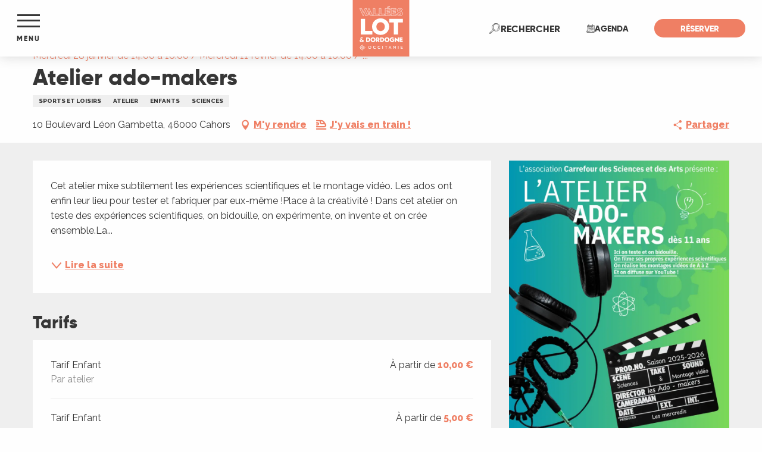

--- FILE ---
content_type: text/html; charset=UTF-8
request_url: https://www.tourisme-lot.com/offres/atelier-ado-makers-cahors-fr-4322478/
body_size: 55912
content:
<!doctype html>
<html class="no-js" lang="fr-FR"><head><script type="importmap">{"imports":{"jquery":"https:\/\/woody.cloudly.space\/app\/themes\/woody-theme\/src\/lib\/custom\/jquery@3.7.1.min.mjs","highcharts":"https:\/\/woody.cloudly.space\/app\/dist\/lot-tourisme\/addons\/woody-library\/static\/lib\/highcharts-12.1.2\/code\/es-modules\/masters\/highcharts.src.js","woody_library_filter":"https:\/\/woody.cloudly.space\/app\/dist\/lot-tourisme\/addons\/woody-library\/js\/filter.3dd4b7bece.js","woody_library_woody_component":"https:\/\/woody.cloudly.space\/app\/dist\/lot-tourisme\/addons\/woody-library\/js\/modules\/components\/woody-component.f868fc8be0.mjs","woody_library_woody_controller":"https:\/\/woody.cloudly.space\/app\/dist\/lot-tourisme\/addons\/woody-library\/js\/modules\/controllers\/woody-controller.2db0174bdc.mjs","woody_library_summary_map_manager":"https:\/\/woody.cloudly.space\/app\/dist\/lot-tourisme\/addons\/woody-library\/js\/modules\/managers\/summary\/summary-map-manager.84afb4d49a.mjs","woody_library_summary_accordion_manager":"https:\/\/woody.cloudly.space\/app\/dist\/lot-tourisme\/addons\/woody-library\/js\/modules\/managers\/summary\/summary-accordion-manager.9b68213f2a.mjs","woody_library_interactive_svg_component":"https:\/\/woody.cloudly.space\/app\/dist\/lot-tourisme\/addons\/woody-library\/js\/modules\/components\/interactive-svg\/interactive-svg-component.88c1dab784.mjs","woody_library_card_uniq_component":"https:\/\/woody.cloudly.space\/app\/dist\/lot-tourisme\/addons\/woody-library\/js\/modules\/components\/card\/card-uniq-component.c74c472f73.mjs","woody_library_card_toggler_component":"https:\/\/woody.cloudly.space\/app\/dist\/lot-tourisme\/addons\/woody-library\/js\/modules\/components\/card\/card-toggler-component.077fbca673.mjs","woody_library_card_slider_component":"https:\/\/woody.cloudly.space\/app\/dist\/lot-tourisme\/addons\/woody-library\/js\/modules\/components\/card\/card-slider-component.1fcbe821ee.mjs","woody_library_card_map_slider_component":"https:\/\/woody.cloudly.space\/app\/dist\/lot-tourisme\/addons\/woody-library\/js\/modules\/components\/card\/card-map-slider-component.mjs","woody_library_card_map_manager":"https:\/\/woody.cloudly.space\/app\/dist\/lot-tourisme\/addons\/woody-library\/js\/modules\/managers\/card\/card-map-manager.aa96fe0af2.mjs","woody_library_summary_controller":"https:\/\/woody.cloudly.space\/app\/dist\/lot-tourisme\/addons\/woody-library\/js\/modules\/controllers\/summary\/summary-controller.56dc30afe7.mjs","woody_library_focus_controller":"https:\/\/woody.cloudly.space\/app\/dist\/lot-tourisme\/addons\/woody-library\/js\/modules\/controllers\/focus\/focus-controller.779736d3ae.mjs","woody_library_focus_map_controller":"https:\/\/woody.cloudly.space\/app\/dist\/lot-tourisme\/addons\/woody-library\/js\/modules\/controllers\/focus\/focus-map-controller.fa756137c4.mjs","woody_library_focus_svg_controller":"https:\/\/woody.cloudly.space\/app\/dist\/lot-tourisme\/addons\/woody-library\/js\/modules\/controllers\/focus\/focus-svg-controller.e0e66f5917.mjs","woody_library_get_there_link_component":"https:\/\/woody.cloudly.space\/app\/dist\/lot-tourisme\/addons\/woody-library\/js\/modules\/components\/get-there\/get-there-link-component.236c7b036d.mjs","woody_library_reveal_component":"https:\/\/woody.cloudly.space\/app\/dist\/lot-tourisme\/addons\/woody-library\/js\/modules\/components\/reveal\/reveal-component.ae2427d122.mjs","woody_addon_touristicmaps_utils":"https:\/\/woody.cloudly.space\/app\/dist\/lot-tourisme\/addons\/woody-addon-touristicmaps\/js\/utils\/woody-addon-touristicmaps-utils.7b4d5b3788.mjs","woody_addon_touristicmaps_map_manager":"https:\/\/woody.cloudly.space\/app\/dist\/lot-tourisme\/addons\/woody-addon-touristicmaps\/js\/managers\/woody-addon-touristicmaps-map-manager.25def4f386.mjs","woody_addon_touristicmaps_map_component":"https:\/\/woody.cloudly.space\/app\/dist\/lot-tourisme\/addons\/woody-addon-touristicmaps\/js\/components\/woody-addon-touristicmaps-map-component.3be29cb99e.mjs","woody_addon_touristicmaps_map_control":"https:\/\/woody.cloudly.space\/app\/dist\/lot-tourisme\/addons\/woody-addon-touristicmaps\/js\/controls\/woody-addon-touristicmaps-map-control.3ad63029a2.mjs","woody_addon_touristicmaps_center_france_map_control":"https:\/\/woody.cloudly.space\/app\/dist\/lot-tourisme\/addons\/woody-addon-touristicmaps\/js\/controls\/woody-addon-touristicmaps-center-france-map-control.bfd154a095.mjs","woody_addon_touristicmaps_search_city_map_control":"https:\/\/woody.cloudly.space\/app\/dist\/lot-tourisme\/addons\/woody-addon-touristicmaps\/js\/controls\/woody-addon-touristicmaps-search-city-map-control.c837cfe0f5.mjs","woody_hawwwai_itinerary_elevation_chart_component":"https:\/\/woody.cloudly.space\/app\/dist\/lot-tourisme\/addons\/woody-addon-hawwwai\/js\/components\/woody-hawwwai-itinerary-elevation-chart-component.1b7e9b6c9a.mjs","woody_hawwwai_itinerary_reveal_controller":"https:\/\/woody.cloudly.space\/app\/dist\/lot-tourisme\/addons\/woody-addon-hawwwai\/js\/controllers\/woody-hawwwai-itinerary-reveal-controller.2d8a9d49dc.mjs","woody_hawwwai_itinerary_reveal_toggler_controller":"https:\/\/woody.cloudly.space\/app\/dist\/lot-tourisme\/addons\/woody-addon-hawwwai\/js\/controllers\/woody-hawwwai-itinerary-reveal-toggler-controller.26149551a6.mjs","woody_hawwwai_itinerary_pois_controller":"https:\/\/woody.cloudly.space\/app\/dist\/lot-tourisme\/addons\/woody-addon-hawwwai\/js\/controllers\/woody-hawwwai-itinerary-pois-controller.2dce389938.mjs","woody_lib_utils":"https:\/\/woody.cloudly.space\/app\/dist\/lot-tourisme\/addons\/woody-lib-utils\/js\/woody-lib-utils.93266841fa.mjs","woody_addon_search_engine_component":"https:\/\/woody.cloudly.space\/app\/dist\/lot-tourisme\/addons\/woody-addon-search\/js\/components\/woody-addon-search-engine-component.dc802f6a63.mjs","woody_addon_search_main":"https:\/\/woody.cloudly.space\/app\/dist\/lot-tourisme\/addons\/woody-addon-search\/js\/woody-addon-search-main.6ea2fe98ba.mjs","woody_addon_search_engine_input_component":"https:\/\/woody.cloudly.space\/app\/dist\/lot-tourisme\/addons\/woody-addon-search\/js\/components\/woody-addon-search-engine-input-component.1e6a90e877.mjs","woody_addon_search_engine_input_dropdown_component":"https:\/\/woody.cloudly.space\/app\/dist\/lot-tourisme\/addons\/woody-addon-search\/js\/components\/woody-addon-search-engine-input-dropdown-component.c7e89a83ab.mjs","woody_addon_search_engine_filters_component":"https:\/\/woody.cloudly.space\/app\/dist\/lot-tourisme\/addons\/woody-addon-search\/js\/components\/woody-addon-search-engine-filters-component.cc5fa80115.mjs","woody_addon_search_engine_results_component":"https:\/\/woody.cloudly.space\/app\/dist\/lot-tourisme\/addons\/woody-addon-search\/js\/components\/woody-addon-search-engine-results-component.7fe4b9df50.mjs","woody_addon_search_data_controller":"https:\/\/woody.cloudly.space\/app\/dist\/lot-tourisme\/addons\/woody-addon-search\/js\/controllers\/woody-addon-search-data-controller.a95f731a76.mjs","fuse.js":"https:\/\/woody.cloudly.space\/app\/dist\/lot-tourisme\/addons\/woody-addon-search\/static\/js\/fuse-v6.4.1\/fuse.esm.min.js","woody_addon_devtools_main":"https:\/\/woody.cloudly.space\/app\/dist\/lot-tourisme\/addons\/woody-addon-devtools\/js\/woody-addon-devtools-main.5ef617cfdb.mjs","woody_addon_devtools_tools":"https:\/\/woody.cloudly.space\/app\/dist\/lot-tourisme\/addons\/woody-addon-devtools\/js\/woody-addon-devtools-tools.54d58a68c5.mjs","woody_addon_devtools_color_palette":"https:\/\/woody.cloudly.space\/app\/dist\/lot-tourisme\/addons\/woody-addon-devtools\/js\/woody-addon-devtools-color-palette.a8a41da40b.mjs","woody_addon_devtools_style_shift":"https:\/\/woody.cloudly.space\/app\/dist\/lot-tourisme\/addons\/woody-addon-devtools\/js\/woody-addon-devtools-style-shift.c4f6081742.mjs","woody_addon_devtools_fake_touristic_sheet":"https:\/\/woody.cloudly.space\/app\/dist\/lot-tourisme\/addons\/woody-addon-devtools\/js\/woody-addon-devtools-fake-touristic-sheet.2cb516cd17.mjs","woody_addon_calendar_main":"https:\/\/woody.cloudly.space\/app\/dist\/lot-tourisme\/addons\/woody-addon-calendar\/js\/woody-addon-calendar-main.51b5f2278f.mjs","woody_addon_sncfconnect_sheet":"https:\/\/woody.cloudly.space\/app\/dist\/lot-tourisme\/addons\/woody-addon-sncfconnect\/js\/woody-addon-sncfconnect-sheet.edd7575589.mjs","woody_addon_favorites_tools":"https:\/\/woody.cloudly.space\/app\/dist\/lot-tourisme\/addons\/woody-addon-favorites\/js\/woody-addon-favorites-tools.493a0ea33a.mjs","woody_addon_favorites_btn":"https:\/\/woody.cloudly.space\/app\/dist\/lot-tourisme\/addons\/woody-addon-favorites\/js\/woody-addon-favorites-btn.371d024552.mjs","woody_addon_favorites_cart":"https:\/\/woody.cloudly.space\/app\/dist\/lot-tourisme\/addons\/woody-addon-favorites\/js\/woody-addon-favorites-cart.76fc575ef3.mjs","woody_addon_favorites_sections":"https:\/\/woody.cloudly.space\/app\/dist\/lot-tourisme\/addons\/woody-addon-favorites\/js\/woody-addon-favorites-sections.3c8fc8f133.mjs"}}</script><title>Atelier ado-makers (Cahors) | Tourisme Lot</title><script>window.globals={"ancestors":{"chapter1":"Offres SIT","chapter2":"FMA - Atelier ado-makers (Cahors) 4322478","chapter3":null},"current_lang":"fr","current_locale":"fr","current_locale_region":"fr_FR","env":"prod","languages":["fr"],"post_id":144399,"post_image":"https:\/\/api.cloudly.space\/resize\/crop\/1200\/627\/60\/aHR0cHM6Ly9jZHQ0Ni5tZWRpYS50b3VyaW5zb2Z0LmV1L3VwbG9hZC9hZG9tYWtlcnMtMjAyNi1BLnBuZw==\/image.jpg","post_title":"FMA - Atelier ado-makers (Cahors) 4322478","post_type":"touristic_sheet","post_modified":"2026-01-16 06:47:22+01:00","sheet_id":4322478,"site_key":"lot-tourisme","tags":{"places":[],"seasons":[],"themes":[],"targets":[]},"woody_options_pages":{"search_url":14109,"favorites_url":0},"search":{"api":{"uri":"https:\/\/api.tourism-system.com\/v2\/woody\/search\/fr\/v2","args":{"size":15,"threshold":0.5}}},"tmaps":{"url_api":"https:\/\/api.touristicmaps.com\/lib\/mod.mjs","url_api_lazy":"https:\/\/api.touristicmaps.com\/lib\/lazy.mjs"},"hawwwai":{"sheet_options":{"nearby_distance_max":"10000"}},"sncfconnect":{"publisher":"raccourciagency","name":"lot-tourisme","date":"202406"}}</script><script>(function(e){e.eskalad=e.eskalad?e.eskalad:[],e.eskalad.product="woody",e.eskalad.site_key=e.globals.site_key!==void 0?e.globals.site_key:"empty",e.eskalad.timestamp=l("eskalad_timestamp"),e.eskalad.timestamp==null&&(e.eskalad.timestamp=Math.floor(Date.now()/1e3),s("eskalad_timestamp",e.eskalad.timestamp)),e.eskalad.cid=l("eskalad_cid"),e.eskalad.cid==null&&e.eskalad.timestamp!==void 0&&(e.eskalad.cid=e.eskalad.timestamp,c()),e.eskalad.ga_consent=!0;function c(){e.eskalad.cid.toString().search("\\.")<=0&&fetch("/api/clientid").then(a=>a.json()).then(a=>{a.cid!==void 0&&(e.eskalad.cid=a.cid+"."+e.eskalad.cid,s("eskalad_cid",e.eskalad.cid))}).catch(function(a){console.error("Eskalad fetch: "+a.message)})}function l(a){if(e.localStorage!==void 0&&e.localStorage)try{let t=e.localStorage.getItem(a);return t=t==null||isNaN(t)||t==null||t==""?void 0:t,t}catch(t){console.error(["[ESKALAD]",t])}}function s(a,t){if(e.localStorage!==void 0&&e.localStorage)try{e.localStorage.removeItem(a),e.localStorage.setItem(a,t)}catch(d){console.error(["[ESKALAD]",d])}}})(window);
</script><script src="https://cache.consentframework.com/js/pa/32284/c/nE5IV/stub" referrerpolicy="origin" charset="utf-8"></script><script src="https://choices.consentframework.com/js/pa/32284/c/nE5IV/cmp" referrerpolicy="origin" charset="utf-8" async></script><script>document.addEventListener("DOMContentLoaded",function(){document.querySelectorAll("a[href='#consentframework'],a[href='#cmp']").forEach(function(e){e.removeAttribute("target");e.setAttribute("href","javascript:window.Sddan.cmp.displayUI();")})});</script><meta name="facebook-domain-verification" content="sz9yz01et0epy0htwuyjz32vrchv82" /><!-- Meta Pixel Code --><script>
  !function(f,b,e,v,n,t,s)
  {if(f.fbq)return;n=f.fbq=function(){n.callMethod?
  n.callMethod.apply(n,arguments):n.queue.push(arguments)};
  if(!f._fbq)f._fbq=n;n.push=n;n.loaded=!0;n.version='2.0';
  n.queue=[];t=b.createElement(e);t.async=!0;
  t.src=v;s=b.getElementsByTagName(e)[0];
  s.parentNode.insertBefore(t,s)}(window, document,'script',
  'https://connect.facebook.net/en_US/fbevents.js');
  fbq('init', '252556527519941');
  fbq('track', 'PageView');
</script><noscript><img height="1" width="1" style="display:none"
  src="https://www.facebook.com/tr?id=252556527519941&ev=PageView&noscript=1"
/></noscript><!-- End Meta Pixel Code --><link rel="preconnect" href="https://cache.consentframework.com" crossorigin><link rel="preconnect" href="https://choices.consentframework.com" crossorigin><link rel="preconnect" href="https://fonts.gstatic.com" crossorigin><link rel="preconnect" href="https://fonts.googleapis.com" crossorigin><link rel="preconnect" href="https://www.googletagmanager.com" crossorigin><link rel="preconnect" href="https://woody.cloudly.space" crossorigin><link rel="preconnect" href="https://api.cloudly.space" crossorigin><script>(function(n,t,i,r){var u=new RegExp("(?:; )?"+r+"=([^;]*);?"),f=u.test(document.cookie)?decodeURIComponent(RegExp.$1):null;n[i]=n[i]||[];n[i].push({tourinsoft:{structure:"1-2-",syndication:"2-4-1192-",offre:"1-FMAMIP046V51ZG0D-",user:f,trackingId:"UA-35611020-1"}})})(window,document,"dataLayerTSF","_ga")</script><script data-cmp-extra-vendor="8" data-cmp-purposes="1,9" data-cmp-extra-vendor-li="8" data-cmp-purposes-li="8,10" data-cmp-src="https://woody.cloudly.space/app/dist/lot-tourisme/addons/woody-addon-hawwwai/js/tourinsoft-gtm.9ee9e2a757.js"></script><script>window.dataLayer=window.dataLayer?window.dataLayer:[];window.dataLayer.push({"event":"globals","data":{"env":"prod","site_key":"lot-tourisme","page":{"id_page":144399,"name":"FMA &#8211; Atelier ado-makers (Cahors) #4322478","page_type":"touristic_sheet","tags":{"places":[],"seasons":[],"themes":[],"targets":[]}},"lang":"fr","sheet":{"id_sheet":4322478,"id_sit":"ADT46-FMAMIP046V51ZG0D","id_reservation":null,"name":"Atelier ado-makers - Cahors","type":"F\u00eates et Manifestations","bordereau":"FMA","city":"Cahors"}}});</script><script>(function(w,d,s,l,i) { w[l]=w[l]||[]; w[l].push({ 'gtm.start': new Date().getTime(),event: 'gtm.js' }); var f=d.getElementsByTagName(s)[0], j=d.createElement(s),dl=l!='dataLayer'? '&l='+l:''; j.async=true; j.src='https://www.googletagmanager.com/gtm.js?id='+i+dl; f.parentNode.insertBefore(j,f); })(window,document,'script','dataLayer','GTM-WGG3JBD');</script><link rel="canonical" href="https://www.tourisme-lot.com/offres/atelier-ado-makers-cahors-fr-4322478/"/><meta charset="UTF-8"/><meta http-equiv="X-UA-Compatible" content="IE=edge"/><meta name="generator" content="Raccourci Agency - WP"/><meta name="viewport" content="width=device-width,initial-scale=1"/><meta name="robots" content="max-snippet:-1, max-image-preview:large, max-video-preview:-1"/><meta property="og:type" content="website"/><meta property="og:url" content="https://www.tourisme-lot.com/offres/atelier-ado-makers-cahors-fr-4322478/"/><meta name="twitter:card" content="summary"/><meta property="og:site_name" content="Tourisme Lot"/><meta property="og:locale" content="fr_FR"/><meta name="description" property="og:description" content="Cet atelier mixe subtilement les expériences scientifiques et le montage vidéo. Les ados ont enfin leur lieu pour tester et fabriquer par eux-même !Place à la créativité ! Dans cet atelier on teste des expériences scientifiques, on bidouille, on expérimente, on invente et on crée ensemble.La science se partage. Les jeunes testent des expériences, les filment et ensuite réalisent eux-mêmes des vidéos ou des tutos qu’ils partagent sur leur chaîne YouTube (chercher : Ado Makers sur YouTube pour voir les vidéos réalisées. Ou bien cliquer ICI)Faire par soi-même. Ici on apprend en faisant et ce sont les ados qui en parlent le mieux : « On adore choisir nous-mêmes le thème de nos prochaines expériences et construire entièrement nos vidéos. On essaye, on se trompe, on retente et on apprend toujours en rigolant ! »L’aventure te tente ? N’hésite plus et rejoins-nous, devant ou derrière la caméra ! L’imagination est sans limite, la création commence ici et maintenant, avec toi !Atelier pour les ados (dès le collège). Réservations : 05.65.22.28.14 | magali.constant@carrefour-sciences.org10 euros par atelier (+ 5€ d’adhésion à l’association). Tu n’es pas obligé de t’inscrire à tous les ateliers.La tarification ne doit pas être un obstacle, contactez-nous.Les ateliers se déroulent de 14h à 16h, dans la salle d’animation de l’association Carrefour des Sciences et des Arts, dans les locaux situés au numéro 10 boulevard Gambetta à Cahors."/><meta property="og:title" content="Atelier ado-makers - Cahors"/><meta name="twitter:title" content="Atelier ado-makers - Cahors"/><meta name="twitter:description" content="Cet atelier mixe subtilement les expériences scientifiques et le montage vidéo. Les ados ont enfin leur lieu pour tester et fabriquer par eux-même !Place à la créativité ! Dans cet atelier on teste des expériences scientifiques, on bidouille, on expérimente, on invente et on crée ensemble.La science se partage. Les jeunes testent des expériences, les filment et ensuite réalisent eux-mêmes des vidéos ou des tutos qu’ils partagent sur leur chaîne YouTube (chercher : Ado Makers sur YouTube pour voir les vidéos réalisées. Ou bien cliquer ICI)Faire par soi-même. Ici on apprend en faisant et ce sont les ados qui en parlent le mieux : « On adore choisir nous-mêmes le thème de nos prochaines expériences et construire entièrement nos vidéos. On essaye, on se trompe, on retente et on apprend toujours en rigolant ! »L’aventure te tente ? N’hésite plus et rejoins-nous, devant ou derrière la caméra ! L’imagination est sans limite, la création commence ici et maintenant, avec toi !Atelier pour les ados (dès le collège). Réservations : 05.65.22.28.14 | magali.constant@carrefour-sciences.org10 euros par atelier (+ 5€ d’adhésion à l’association). Tu n’es pas obligé de t’inscrire à tous les ateliers.La tarification ne doit pas être un obstacle, contactez-nous.Les ateliers se déroulent de 14h à 16h, dans la salle d’animation de l’association Carrefour des Sciences et des Arts, dans les locaux situés au numéro 10 boulevard Gambetta à Cahors."/><meta name="format-detection" content="telephone=no"/><meta property="og:image" content="https://api.cloudly.space/resize/crop/1200/627/60/aHR0cHM6Ly9jZHQ0Ni5tZWRpYS50b3VyaW5zb2Z0LmV1L3VwbG9hZC9hZG9tYWtlcnMtMjAyNi1BLnBuZw==/image.jpg"/><meta name="twitter:image" content="https://api.cloudly.space/resize/crop/1024/512/60/aHR0cHM6Ly9jZHQ0Ni5tZWRpYS50b3VyaW5zb2Z0LmV1L3VwbG9hZC9hZG9tYWtlcnMtMjAyNi1BLnBuZw==/image.jpg"/><meta name="thumbnail" content="https://api.cloudly.space/resize/crop/1200/1200/60/aHR0cHM6Ly9jZHQ0Ni5tZWRpYS50b3VyaW5zb2Z0LmV1L3VwbG9hZC9hZG9tYWtlcnMtMjAyNi1BLnBuZw==/image.jpg"/><script type="application/ld+json" class="woody-schema-graph">{"@context":"https:\/\/schema.org","@graph":[{"@type":"WebSite","url":"https:\/\/www.tourisme-lot.com","name":"Tourisme Lot","description":"","potentialAction":[{"@type":"SearchAction","target":"https:\/\/www.tourisme-lot.com\/recherche\/?query={search_term_string}","query-input":"required name=search_term_string"}]},{"@type":"WebPage","url":"https:\/\/www.tourisme-lot.com\/offres\/atelier-ado-makers-cahors-fr-4322478\/","headline":"FMA \u2013 Atelier ado-makers (Cahors) #4322478 | Tourisme Lot","inLanguage":"fr-FR","datePublished":"2026-01-16 05:47:22","dateModified":"2026-01-16 05:47:22","description":"Cet atelier mixe subtilement les exp\u00e9riences scientifiques et le montage vid\u00e9o. Les ados ont enfin leur lieu pour tester et fabriquer par eux-m\u00eame !Place \u00e0 la cr\u00e9ativit\u00e9 ! Dans cet atelier on teste des exp\u00e9riences scientifiques, on bidouille, on exp\u00e9rimente, on invente et on cr\u00e9e ensemble.La science se partage. Les jeunes testent des exp\u00e9riences, les filment et ensuite r\u00e9alisent eux-m\u00eames des vid\u00e9os ou des tutos qu\u2019ils partagent sur leur cha\u00eene YouTube (chercher : Ado Makers sur YouTube pour voir les vid\u00e9os r\u00e9alis\u00e9es. Ou bien cliquer ICI)Faire par soi-m\u00eame. Ici on apprend en faisant et ce sont les ados qui en parlent le mieux : \u00ab On adore choisir nous-m\u00eames le th\u00e8me de nos prochaines exp\u00e9riences et construire enti\u00e8rement nos vid\u00e9os. On essaye, on se trompe, on retente et on apprend toujours en rigolant ! \u00bbL\u2019aventure te tente ? N\u2019h\u00e9site plus et rejoins-nous, devant ou derri\u00e8re la cam\u00e9ra ! L\u2019imagination est sans limite, la cr\u00e9ation commence ici et maintenant, avec toi !Atelier pour les ados (d\u00e8s le coll\u00e8ge). R\u00e9servations : 05.65.22.28.14 | magali.constant@carrefour-sciences.org10 euros par atelier (+ 5\u20ac d\u2019adh\u00e9sion \u00e0 l\u2019association). Tu n\u2019es pas oblig\u00e9 de t\u2019inscrire \u00e0 tous les ateliers.La tarification ne doit pas \u00eatre un obstacle, contactez-nous.Les ateliers se d\u00e9roulent de 14h \u00e0 16h, dans la salle d\u2019animation de l\u2019association Carrefour des Sciences et des Arts, dans les locaux situ\u00e9s au num\u00e9ro 10 boulevard Gambetta \u00e0 Cahors."},{"@type":"Event","name":"Atelier ado-makers","description":"Cet atelier mixe subtilement les exp\u00e9riences scientifiques et le montage vid\u00e9o. Les ados ont enfin leur lieu pour tester et fabriquer par eux-m\u00eame !Place \u00e0 la cr\u00e9ativit\u00e9 ! Dans cet atelier on teste des exp\u00e9riences scientifiques, on bidouille, on exp\u00e9rimente, on invente et on cr\u00e9e ensemble.La science se partage. Les jeunes testent des exp\u00e9riences, les filment et ensuite r\u00e9alisent eux-m\u00eames des vid\u00e9os ou des tutos qu\u2019ils partagent sur leur cha\u00eene YouTube (chercher : Ado Makers sur YouTube pour voir les vid\u00e9os r\u00e9alis\u00e9es. Ou bien cliquer ICI)Faire par soi-m\u00eame. Ici on apprend en faisant et ce sont les ados qui en parlent le mieux : \u00ab On adore choisir nous-m\u00eames le th\u00e8me de nos prochaines exp\u00e9riences et construire enti\u00e8rement nos vid\u00e9os. On essaye, on se trompe, on retente et on apprend toujours en rigolant ! \u00bbL\u2019aventure te tente ? N\u2019h\u00e9site plus et rejoins-nous, devant ou derri\u00e8re la cam\u00e9ra ! L\u2019imagination est sans limite, la cr\u00e9ation commence ici et maintenant, avec toi !Atelier pour les ados (d\u00e8s le coll\u00e8ge). R\u00e9servations : 05.65.22.28.14 | magali.constant@carrefour-sciences.org10 euros par atelier (+ 5\u20ac d\u2019adh\u00e9sion \u00e0 l\u2019association). Tu n\u2019es pas oblig\u00e9 de t\u2019inscrire \u00e0 tous les ateliers.La tarification ne doit pas \u00eatre un obstacle, contactez-nous.Les ateliers se d\u00e9roulent de 14h \u00e0 16h, dans la salle d\u2019animation de l\u2019association Carrefour des Sciences et des Arts, dans les locaux situ\u00e9s au num\u00e9ro 10 boulevard Gambetta \u00e0 Cahors.","url":"https:\/\/www.tourisme-lot.com\/offres\/atelier-ado-makers-cahors-fr-4322478\/","location":{"@type":"Place","name":"Adresse","address":{"@type":"PostalAddress","streetAddress":"10 Boulevard L\u00e9on Gambetta","addressLocality":"Cahors","postalCode":"46000","addressCountry":"FRANCE"},"geo":{"@type":"GeoCoordinates","latitude":"44.4490779","longitude":"1.4397736"}},"startDate":"2026-01-28","endDate":"2026-05-06","eventAttendanceMode":"http:\/\/schema.org\/OfflineEventAttendanceMode","eventStatus":"http:\/\/schema.org\/EventScheduled","image":["https:\/\/cdt46.media.tourinsoft.eu\/upload\/adomakers-2026-A.png"]}]}</script><style>img:is([sizes="auto" i], [sizes^="auto," i]) { contain-intrinsic-size: 3000px 1500px }</style><script>
window._wpemojiSettings = {"baseUrl":"https:\/\/s.w.org\/images\/core\/emoji\/16.0.1\/72x72\/","ext":".png","svgUrl":"https:\/\/s.w.org\/images\/core\/emoji\/16.0.1\/svg\/","svgExt":".svg","source":{"concatemoji":"https:\/\/www.tourisme-lot.com\/wp\/wp-includes\/js\/wp-emoji-release.min.js?ver=6.8.2"}};
/*! This file is auto-generated */
!function(s,n){var o,i,e;function c(e){try{var t={supportTests:e,timestamp:(new Date).valueOf()};sessionStorage.setItem(o,JSON.stringify(t))}catch(e){}}function p(e,t,n){e.clearRect(0,0,e.canvas.width,e.canvas.height),e.fillText(t,0,0);var t=new Uint32Array(e.getImageData(0,0,e.canvas.width,e.canvas.height).data),a=(e.clearRect(0,0,e.canvas.width,e.canvas.height),e.fillText(n,0,0),new Uint32Array(e.getImageData(0,0,e.canvas.width,e.canvas.height).data));return t.every(function(e,t){return e===a[t]})}function u(e,t){e.clearRect(0,0,e.canvas.width,e.canvas.height),e.fillText(t,0,0);for(var n=e.getImageData(16,16,1,1),a=0;a<n.data.length;a++)if(0!==n.data[a])return!1;return!0}function f(e,t,n,a){switch(t){case"flag":return n(e,"\ud83c\udff3\ufe0f\u200d\u26a7\ufe0f","\ud83c\udff3\ufe0f\u200b\u26a7\ufe0f")?!1:!n(e,"\ud83c\udde8\ud83c\uddf6","\ud83c\udde8\u200b\ud83c\uddf6")&&!n(e,"\ud83c\udff4\udb40\udc67\udb40\udc62\udb40\udc65\udb40\udc6e\udb40\udc67\udb40\udc7f","\ud83c\udff4\u200b\udb40\udc67\u200b\udb40\udc62\u200b\udb40\udc65\u200b\udb40\udc6e\u200b\udb40\udc67\u200b\udb40\udc7f");case"emoji":return!a(e,"\ud83e\udedf")}return!1}function g(e,t,n,a){var r="undefined"!=typeof WorkerGlobalScope&&self instanceof WorkerGlobalScope?new OffscreenCanvas(300,150):s.createElement("canvas"),o=r.getContext("2d",{willReadFrequently:!0}),i=(o.textBaseline="top",o.font="600 32px Arial",{});return e.forEach(function(e){i[e]=t(o,e,n,a)}),i}function t(e){var t=s.createElement("script");t.src=e,t.defer=!0,s.head.appendChild(t)}"undefined"!=typeof Promise&&(o="wpEmojiSettingsSupports",i=["flag","emoji"],n.supports={everything:!0,everythingExceptFlag:!0},e=new Promise(function(e){s.addEventListener("DOMContentLoaded",e,{once:!0})}),new Promise(function(t){var n=function(){try{var e=JSON.parse(sessionStorage.getItem(o));if("object"==typeof e&&"number"==typeof e.timestamp&&(new Date).valueOf()<e.timestamp+604800&&"object"==typeof e.supportTests)return e.supportTests}catch(e){}return null}();if(!n){if("undefined"!=typeof Worker&&"undefined"!=typeof OffscreenCanvas&&"undefined"!=typeof URL&&URL.createObjectURL&&"undefined"!=typeof Blob)try{var e="postMessage("+g.toString()+"("+[JSON.stringify(i),f.toString(),p.toString(),u.toString()].join(",")+"));",a=new Blob([e],{type:"text/javascript"}),r=new Worker(URL.createObjectURL(a),{name:"wpTestEmojiSupports"});return void(r.onmessage=function(e){c(n=e.data),r.terminate(),t(n)})}catch(e){}c(n=g(i,f,p,u))}t(n)}).then(function(e){for(var t in e)n.supports[t]=e[t],n.supports.everything=n.supports.everything&&n.supports[t],"flag"!==t&&(n.supports.everythingExceptFlag=n.supports.everythingExceptFlag&&n.supports[t]);n.supports.everythingExceptFlag=n.supports.everythingExceptFlag&&!n.supports.flag,n.DOMReady=!1,n.readyCallback=function(){n.DOMReady=!0}}).then(function(){return e}).then(function(){var e;n.supports.everything||(n.readyCallback(),(e=n.source||{}).concatemoji?t(e.concatemoji):e.wpemoji&&e.twemoji&&(t(e.twemoji),t(e.wpemoji)))}))}((window,document),window._wpemojiSettings);
</script><link rel='preload' as='style' onload='this.onload=null;this.rel="stylesheet"' id='addon-search-stylesheet-css' href='https://woody.cloudly.space/app/dist/lot-tourisme/addons/woody-addon-search/css/woody-addon-search.3c0e3d2c84.css?ver=3.1.31' media='screen' /><noscript><link rel='stylesheet' id='addon-search-stylesheet-css' href='https://woody.cloudly.space/app/dist/lot-tourisme/addons/woody-addon-search/css/woody-addon-search.3c0e3d2c84.css?ver=3.1.31' media='screen' /></noscript><link rel='preload' as='style' onload='this.onload=null;this.rel="stylesheet"' id='addon-touristicmaps-stylesheet-css' href='https://woody.cloudly.space/app/dist/lot-tourisme/addons/woody-addon-touristicmaps/css/woody-addon-touristicmaps.42aea2a6d2.css?ver=2.0.19' media='all' /><noscript><link rel='stylesheet' id='addon-touristicmaps-stylesheet-css' href='https://woody.cloudly.space/app/dist/lot-tourisme/addons/woody-addon-touristicmaps/css/woody-addon-touristicmaps.42aea2a6d2.css?ver=2.0.19' media='all' /></noscript><link rel='preload' as='style' onload='this.onload=null;this.rel="stylesheet"' id='addon-calendar-stylesheet-css' href='https://woody.cloudly.space/app/dist/lot-tourisme/addons/woody-addon-calendar/css/woody-addon-calendar.61f5dfee28.css' media='all' /><noscript><link rel='stylesheet' id='addon-calendar-stylesheet-css' href='https://woody.cloudly.space/app/dist/lot-tourisme/addons/woody-addon-calendar/css/woody-addon-calendar.61f5dfee28.css' media='all' /></noscript><link rel='preload' as='style' onload='this.onload=null;this.rel="stylesheet"' id='addon-hawwwai-stylesheet-css' href='https://woody.cloudly.space/app/dist/lot-tourisme/addons/woody-addon-hawwwai/css/front/woody-addon-hawwwai.ebf78ef83d.css?ver=3.4.105' media='all' /><noscript><link rel='stylesheet' id='addon-hawwwai-stylesheet-css' href='https://woody.cloudly.space/app/dist/lot-tourisme/addons/woody-addon-hawwwai/css/front/woody-addon-hawwwai.ebf78ef83d.css?ver=3.4.105' media='all' /></noscript><link rel='preload' as='style' onload='this.onload=null;this.rel="stylesheet"' id='addon-hawwwai-stylesheet-iti-css' href='https://woody.cloudly.space/app/dist/lot-tourisme/addons/woody-addon-hawwwai/css/front/woody-addon-hawwwai-iti.551a3c1b6d.css?ver=3.4.105' media='all' /><noscript><link rel='stylesheet' id='addon-hawwwai-stylesheet-iti-css' href='https://woody.cloudly.space/app/dist/lot-tourisme/addons/woody-addon-hawwwai/css/front/woody-addon-hawwwai-iti.551a3c1b6d.css?ver=3.4.105' media='all' /></noscript><link rel='stylesheet' id='swiper-style-main-css' href='https://woody.cloudly.space/app/dist/lot-tourisme/static/swiper/swiper-bundle.css' media='screen' /><link rel='preload' as='style' onload='this.onload=null;this.rel="stylesheet"' id='google-font-lato300400900-css' href='https://fonts.googleapis.com/css?family=Lato:300,400,900' media='all' /><noscript><link rel='stylesheet' id='google-font-lato300400900-css' href='https://fonts.googleapis.com/css?family=Lato:300,400,900' media='all' /></noscript><link rel='preload' as='style' onload='this.onload=null;this.rel="stylesheet"' id='google-font-raleway300400600800-css' href='https://fonts.googleapis.com/css?family=Raleway:300,400,600,800' media='all' /><noscript><link rel='stylesheet' id='google-font-raleway300400600800-css' href='https://fonts.googleapis.com/css?family=Raleway:300,400,600,800' media='all' /></noscript><link rel='stylesheet' id='main-stylesheet-chunk-0-css' href='https://woody.cloudly.space/app/dist/lot-tourisme/css/main_tourism_chunk_1.557e46f609.css' media='screen' /><link rel='stylesheet' id='main-stylesheet-chunk-1-css' href='https://woody.cloudly.space/app/dist/lot-tourisme/css/main_tourism_chunk_2.fc72a1cd35.css' media='screen' /><link rel='stylesheet' id='main-stylesheet-chunk-2-css' href='https://woody.cloudly.space/app/dist/lot-tourisme/css/main_tourism_chunk_3.5c9ba04c60.css' media='screen' /><link rel='preload' as='style' onload='this.onload=null;this.rel="stylesheet"' id='wicon-stylesheet-css' href='https://woody.cloudly.space/app/dist/lot-tourisme/css/wicon.da9427fce4.css' media='screen' /><noscript><link rel='stylesheet' id='wicon-stylesheet-css' href='https://woody.cloudly.space/app/dist/lot-tourisme/css/wicon.da9427fce4.css' media='screen' /></noscript><link rel='stylesheet' id='print-stylesheet-css' href='https://woody.cloudly.space/app/dist/lot-tourisme/css/print.f6f47df82d.css' media='print' /><script defer src="https://woody.cloudly.space/app/dist/lot-tourisme/addons/woody-addon-search/js/woody-addon-search.3155b7e4dc.js?ver=3.1.31" id="addon-search-javascripts-js"></script><script defer src="https://woody.cloudly.space/app/themes/woody-theme/src/js/static/obf.min.js?ver=2.3.165" id="obf-js"></script><script defer src="https://woody.cloudly.space/app/dist/lot-tourisme/addons/woody-addon-eskalad/js/events/eskalad.c2bde38840.js?ver=6.3.3" id="woody-addon-eskalad-js"></script><script defer src="https://woody.cloudly.space/app/dist/lot-tourisme/addons/woody-addon-eskalad/js/events/eskalad-page.5d2af865c3.js?ver=6.3.3" id="woody-addon-eskalad-page-js"></script><script type="module" src="https://woody.cloudly.space/app/dist/lot-tourisme/addons/woody-addon-calendar/js/woody-addon-calendar.ec70f7271e.mjs?ver=2.1.0" id="addon-calendar-javascripts-js"></script><script id="jquery-js-before">
window.siteConfig = {"site_key":"lot-tourisme","login":"public_lot-tourisme_website","password":"88bd6208bb6bbb7521609d8202c73f4c","token":"M2E3MmQxMGE0YzY2OlF4UlZYZzFTYncxYkZ4dENYQlJGV3hkY1ZUNURCbFJGV2hWUzpDMWxWVmxJREFGbFdBUUJVVVFNQUIxWUFCbEVOQnc0RUExTlVCVmRYQkFJPQ==","mapProviderKeys":{"otmKey":"178493cb773cd4b149d854a75347437c114d3e0b7317d3487294ba27fb80e393","gmKey":"AIzaSyAQUkz-25dP-bZV1sz1IYInUs-8mJWpiSA"},"api_url":"https:\/\/api.tourism-system.com","api_render_url":"https:\/\/api.tourism-system.com","current_lang":"fr","current_season":null,"languages":["fr"]};
window.useLeafletLibrary=1;window.DrupalAngularConfig=window.DrupalAngularConfig || {};window.DrupalAngularConfig.mapProviderKeys={"otmKey":"178493cb773cd4b149d854a75347437c114d3e0b7317d3487294ba27fb80e393","gmKey":"AIzaSyAQUkz-25dP-bZV1sz1IYInUs-8mJWpiSA"};
</script><script type="module" src="https://woody.cloudly.space/app/themes/woody-theme/src/lib/custom/jquery@3.7.1.min.mjs" id="jquery-js"></script><script defer src="https://woody.cloudly.space/app/themes/woody-theme/src/lib/custom/moment-with-locales@2.22.2.min.js" id="jsdelivr_moment-js"></script><script id="woody-addon-hawwwai-sheet-js-extra">
var __hw = {"SECTIONS.TOURISM.SHEET.PERIODS.TODAY":"Aujourd'hui","SECTIONS.TOURISM.SHEET.PERIODS.HAPPENING":"A lieu","SECTIONS.TOURISM.SHEET.PERIODS.ENDED":"Termin\u00e9","SECTIONS.TOURISM.SHEET.PERIODS.ENDED_FOR_TODAY":"Termin\u00e9 pour aujourd'hui","SECTIONS.TOURISM.SHEET.PERIODS.FROM_TODAY":"\u00c0 partir d'aujourd'hui","SECTIONS.TOURISM.SHEET.PERIODS.FROM":"Du","SECTIONS.TOURISM.SHEET.PERIODS.UNTIL_TODAY":"Aujourd'hui","SECTIONS.TOURISM.SHEET.PERIODS.TO":"jusqu'\u00e0","SECTIONS.TOURISM.SHEET.PERIODS.UNTIL":"au","SECTIONS.TOURISM.SHEET.PERIODS.UNTIL_LONG":"jusqu'au","SECTIONS.TOURISM.SHEET.PERIODS.ON":"Le","SECTIONS.TOURISM.SHEET.PERIODS.OPENED":"Ouvert","SECTIONS.TOURISM.SHEET.PERIODS.CLOSED":"Ferm\u00e9","SECTIONS.TOURISM.SHEET.PERIODS.CLOSEDFORTODAY":"Ferm\u00e9 pour aujourd'hui","SECTIONS.TOURISM.SHEET.PERIODS.UNDEFINED":"Horaires non d\u00e9finis","SECTIONS.TOURISM.SHEET.PERIODS.NOW":"En ce moment","GLOBAL.TIMES.TO":"jusqu'\u00e0"};
</script><script type="module" src="https://woody.cloudly.space/app/dist/lot-tourisme/addons/woody-addon-hawwwai/js/woody-addon-hawwwai-sheet.0c65dc8bba.mjs?ver=3.4.105" id="woody-addon-hawwwai-sheet-js"></script><script defer src="https://woody.cloudly.space/app/dist/lot-tourisme/addons/woody-addon-hawwwai/js/availabilities.4f2c3e2914.js?ver=3.4.105" id="hawwwai-availabilities-js"></script><script type="module" src="https://woody.cloudly.space/app/dist/lot-tourisme/addons/woody-addon-sncfconnect/js/woody-addon-sncfconnect.d1b379caef.mjs?ver=1.0.7" id="addon-sncfconnect-javascripts-js"></script><script type="module" src="https://woody.cloudly.space/app/dist/lot-tourisme/addons/woody-addon-favorites/js/woody-addon-favorites.c46dfed72b.mjs" id="addon-favorites-javascripts-js"></script><script defer src="https://woody.cloudly.space/app/dist/lot-tourisme/static/swiper/swiper-bundle.min.js?ver=12.0.2" id="jsdelivr_swiper-js"></script><script defer src="https://woody.cloudly.space/app/themes/woody-theme/src/lib/npm/flatpickr/dist/flatpickr.min.js?ver=4.5.7" id="jsdelivr_flatpickr-js"></script><script defer src="https://woody.cloudly.space/app/themes/woody-theme/src/lib/npm/flatpickr/dist/l10n/fr.js?ver=4.5.7" id="jsdelivr_flatpickr_l10n-js"></script><script defer src="https://woody.cloudly.space/app/themes/woody-theme/src/lib/custom/nouislider@10.1.0.min.js" id="jsdelivr_nouislider-js"></script><script defer src="https://woody.cloudly.space/app/themes/woody-theme/src/lib/custom/lazysizes@4.1.2.min.js" id="jsdelivr_lazysizes-js"></script><script defer src="https://woody.cloudly.space/app/themes/woody-theme/src/lib/custom/moment-timezone-with-data.min.js" id="jsdelivr_moment_tz-js"></script><script defer src="https://woody.cloudly.space/app/themes/woody-theme/src/lib/custom/js.cookie@2.2.1.min.js" id="jsdelivr_jscookie-js"></script><script defer src="https://woody.cloudly.space/app/themes/woody-theme/src/lib/custom/rellax@1.10.1.min.js" id="jsdelivr_rellax-js"></script><script defer src="https://woody.cloudly.space/app/themes/woody-theme/src/lib/custom/iframeResizer@4.3.7.min.js?ver=4.3.7" id="jsdelivr_iframeresizer-js"></script><script defer src="https://woody.cloudly.space/app/themes/woody-theme/src/lib/npm/plyr/dist/plyr.min.js?ver=3.6.8" id="jsdelivr_plyr-js"></script><script defer src="https://woody.cloudly.space/wp/wp-includes/js/dist/hooks.min.js?ver=4d63a3d491d11ffd8ac6" id="wp-hooks-js"></script><script defer src="https://woody.cloudly.space/wp/wp-includes/js/dist/i18n.min.js?ver=5e580eb46a90c2b997e6" id="wp-i18n-js"></script><script defer src="https://woody.cloudly.space/app/themes/woody-theme/src/js/static/i18n-ltr.min.js?ver=2.3.165" id="wp-i18n-ltr-js"></script><script id="main-modules-js-extra">
var WoodyMainJsModules = {"jquery":{"path":"https:\/\/www.tourisme-lot.com\/app\/themes\/woody-theme\/src\/lib\/custom\/jquery@3.7.1.min.mjs"},"highcharts":{"path":"https:\/\/www.tourisme-lot.com\/app\/dist\/lot-tourisme\/addons\/woody-library\/static\/lib\/highcharts-12.1.2\/code\/es-modules\/masters\/highcharts.src.js"},"woody_library_filter":{"path":"https:\/\/www.tourisme-lot.com\/app\/dist\/lot-tourisme\/addons\/woody-library\/js\/filter.3dd4b7bece.js"},"woody_library_woody_component":{"path":"https:\/\/www.tourisme-lot.com\/app\/dist\/lot-tourisme\/addons\/woody-library\/js\/modules\/components\/woody-component.f868fc8be0.mjs"},"woody_library_woody_controller":{"path":"https:\/\/www.tourisme-lot.com\/app\/dist\/lot-tourisme\/addons\/woody-library\/js\/modules\/controllers\/woody-controller.2db0174bdc.mjs"},"woody_library_summary_map_manager":{"path":"https:\/\/www.tourisme-lot.com\/app\/dist\/lot-tourisme\/addons\/woody-library\/js\/modules\/managers\/summary\/summary-map-manager.84afb4d49a.mjs"},"woody_library_summary_accordion_manager":{"path":"https:\/\/www.tourisme-lot.com\/app\/dist\/lot-tourisme\/addons\/woody-library\/js\/modules\/managers\/summary\/summary-accordion-manager.9b68213f2a.mjs"},"woody_library_interactive_svg_component":{"path":"https:\/\/www.tourisme-lot.com\/app\/dist\/lot-tourisme\/addons\/woody-library\/js\/modules\/components\/interactive-svg\/interactive-svg-component.88c1dab784.mjs","component":"woody-interactive-svg"},"woody_library_card_uniq_component":{"path":"https:\/\/www.tourisme-lot.com\/app\/dist\/lot-tourisme\/addons\/woody-library\/js\/modules\/components\/card\/card-uniq-component.c74c472f73.mjs","component":"woody-card-uniq"},"woody_library_card_toggler_component":{"path":"https:\/\/www.tourisme-lot.com\/app\/dist\/lot-tourisme\/addons\/woody-library\/js\/modules\/components\/card\/card-toggler-component.077fbca673.mjs","component":"woody-card-toggler"},"woody_library_card_slider_component":{"path":"https:\/\/www.tourisme-lot.com\/app\/dist\/lot-tourisme\/addons\/woody-library\/js\/modules\/components\/card\/card-slider-component.1fcbe821ee.mjs","component":"woody-card-slider"},"woody_library_card_map_slider_component":{"path":"https:\/\/www.tourisme-lot.com\/app\/dist\/lot-tourisme\/addons\/woody-library\/js\/modules\/components\/card\/card-map-slider-component.mjs","component":"woody-card-map-slider"},"woody_library_card_map_manager":{"path":"https:\/\/www.tourisme-lot.com\/app\/dist\/lot-tourisme\/addons\/woody-library\/js\/modules\/managers\/card\/card-map-manager.aa96fe0af2.mjs"},"woody_library_summary_controller":{"path":"https:\/\/www.tourisme-lot.com\/app\/dist\/lot-tourisme\/addons\/woody-library\/js\/modules\/controllers\/summary\/summary-controller.56dc30afe7.mjs","controller":"woody_library_summary_controller"},"woody_library_focus_controller":{"path":"https:\/\/www.tourisme-lot.com\/app\/dist\/lot-tourisme\/addons\/woody-library\/js\/modules\/controllers\/focus\/focus-controller.779736d3ae.mjs","controller":"woody_library_focus_controller"},"woody_library_focus_map_controller":{"path":"https:\/\/www.tourisme-lot.com\/app\/dist\/lot-tourisme\/addons\/woody-library\/js\/modules\/controllers\/focus\/focus-map-controller.fa756137c4.mjs","controller":"woody_library_focus_map_controller"},"woody_library_focus_svg_controller":{"path":"https:\/\/www.tourisme-lot.com\/app\/dist\/lot-tourisme\/addons\/woody-library\/js\/modules\/controllers\/focus\/focus-svg-controller.e0e66f5917.mjs","controller":"woody_library_focus_svg_controller"},"woody_library_get_there_link_component":{"path":"https:\/\/www.tourisme-lot.com\/app\/dist\/lot-tourisme\/addons\/woody-library\/js\/modules\/components\/get-there\/get-there-link-component.236c7b036d.mjs","component":"woody-get-there-link"},"woody_library_reveal_component":{"path":"https:\/\/www.tourisme-lot.com\/app\/dist\/lot-tourisme\/addons\/woody-library\/js\/modules\/components\/reveal\/reveal-component.ae2427d122.mjs","component":"woody-reveal"},"woody_addon_touristicmaps_utils":{"path":"https:\/\/www.tourisme-lot.com\/app\/dist\/lot-tourisme\/addons\/woody-addon-touristicmaps\/js\/utils\/woody-addon-touristicmaps-utils.7b4d5b3788.mjs"},"woody_addon_touristicmaps_map_manager":{"path":"https:\/\/www.tourisme-lot.com\/app\/dist\/lot-tourisme\/addons\/woody-addon-touristicmaps\/js\/managers\/woody-addon-touristicmaps-map-manager.25def4f386.mjs"},"woody_addon_touristicmaps_map_component":{"path":"https:\/\/www.tourisme-lot.com\/app\/dist\/lot-tourisme\/addons\/woody-addon-touristicmaps\/js\/components\/woody-addon-touristicmaps-map-component.3be29cb99e.mjs","component":"woody-map"},"woody_addon_touristicmaps_map_control":{"path":"https:\/\/www.tourisme-lot.com\/app\/dist\/lot-tourisme\/addons\/woody-addon-touristicmaps\/js\/controls\/woody-addon-touristicmaps-map-control.3ad63029a2.mjs"},"woody_addon_touristicmaps_center_france_map_control":{"path":"https:\/\/www.tourisme-lot.com\/app\/dist\/lot-tourisme\/addons\/woody-addon-touristicmaps\/js\/controls\/woody-addon-touristicmaps-center-france-map-control.bfd154a095.mjs"},"woody_addon_touristicmaps_search_city_map_control":{"path":"https:\/\/www.tourisme-lot.com\/app\/dist\/lot-tourisme\/addons\/woody-addon-touristicmaps\/js\/controls\/woody-addon-touristicmaps-search-city-map-control.c837cfe0f5.mjs"},"woody_hawwwai_itinerary_elevation_chart_component":{"path":"https:\/\/www.tourisme-lot.com\/app\/dist\/lot-tourisme\/addons\/woody-addon-hawwwai\/js\/components\/woody-hawwwai-itinerary-elevation-chart-component.1b7e9b6c9a.mjs","component":"woody-hawwwai-itinerary-elevation-chart"},"woody_hawwwai_itinerary_reveal_controller":{"path":"https:\/\/www.tourisme-lot.com\/app\/dist\/lot-tourisme\/addons\/woody-addon-hawwwai\/js\/controllers\/woody-hawwwai-itinerary-reveal-controller.2d8a9d49dc.mjs","controller":"woody_hawwwai_itinerary_reveal_controller"},"woody_hawwwai_itinerary_reveal_toggler_controller":{"path":"https:\/\/www.tourisme-lot.com\/app\/dist\/lot-tourisme\/addons\/woody-addon-hawwwai\/js\/controllers\/woody-hawwwai-itinerary-reveal-toggler-controller.26149551a6.mjs","controller":"woody_hawwwai_itinerary_reveal_toggler_controller"},"woody_hawwwai_itinerary_pois_controller":{"path":"https:\/\/www.tourisme-lot.com\/app\/dist\/lot-tourisme\/addons\/woody-addon-hawwwai\/js\/controllers\/woody-hawwwai-itinerary-pois-controller.2dce389938.mjs","controller":"woody_hawwwai_itinerary_pois_controller"}};
</script><script type="module" src="https://woody.cloudly.space/app/dist/lot-tourisme/addons/woody-library/js/modules/main.9a249a7be1.mjs" id="main-modules-js"></script><script type="module" src="https://woody.cloudly.space/app/dist/lot-tourisme/js/main.a79e5f5a32.mjs" id="main-javascripts-js"></script><link rel="icon" type="image/x-icon" href="https://woody.cloudly.space/app/dist/lot-tourisme/favicon/favicon/favicon.d1965ad4de.ico"><link rel="icon" type="image/png" sizes="16x16" href="https://woody.cloudly.space/app/dist/lot-tourisme/favicon/favicon/favicon-16x16.5013abcce1.png"><link rel="icon" type="image/png" sizes="32x32" href="https://woody.cloudly.space/app/dist/lot-tourisme/favicon/favicon/favicon-32x32.57dbd3566b.png"><link rel="icon" type="image/png" sizes="48x48" href="https://woody.cloudly.space/app/dist/lot-tourisme/favicon/favicon/favicon-48x48.9e7e7dc95d.png"><link rel="apple-touch-icon" sizes="57x57" href="https://woody.cloudly.space/app/dist/lot-tourisme/favicon/favicon/apple-touch-icon-57x57.90c04f53cf.png"><link rel="apple-touch-icon" sizes="60x60" href="https://woody.cloudly.space/app/dist/lot-tourisme/favicon/favicon/apple-touch-icon-60x60.2b1c0324e5.png"><link rel="apple-touch-icon" sizes="72x72" href="https://woody.cloudly.space/app/dist/lot-tourisme/favicon/favicon/apple-touch-icon-72x72.402d4b4e7e.png"><link rel="apple-touch-icon" sizes="76x76" href="https://woody.cloudly.space/app/dist/lot-tourisme/favicon/favicon/apple-touch-icon-76x76.0b2dda5325.png"><link rel="apple-touch-icon" sizes="114x114" href="https://woody.cloudly.space/app/dist/lot-tourisme/favicon/favicon/apple-touch-icon-114x114.359a510527.png"><link rel="apple-touch-icon" sizes="120x120" href="https://woody.cloudly.space/app/dist/lot-tourisme/favicon/favicon/apple-touch-icon-120x120.668140a1bf.png"><link rel="apple-touch-icon" sizes="144x144" href="https://woody.cloudly.space/app/dist/lot-tourisme/favicon/favicon/apple-touch-icon-144x144.7708f722d0.png"><link rel="apple-touch-icon" sizes="152x152" href="https://woody.cloudly.space/app/dist/lot-tourisme/favicon/favicon/apple-touch-icon-152x152.f2ea191579.png"><link rel="apple-touch-icon" sizes="167x167" href="https://woody.cloudly.space/app/dist/lot-tourisme/favicon/favicon/apple-touch-icon-167x167.cddf9df448.png"><link rel="apple-touch-icon" sizes="180x180" href="https://woody.cloudly.space/app/dist/lot-tourisme/favicon/favicon/apple-touch-icon-180x180.8f02d66859.png"><link rel="apple-touch-icon" sizes="1024x1024" href="https://woody.cloudly.space/app/dist/lot-tourisme/favicon/favicon/apple-touch-icon-1024x1024.abc49c19ff.png"></head><body class="wp-singular touristic_sheet-template-default single single-touristic_sheet postid-144399 wp-theme-woody-theme wp-child-theme-lot-tourisme menus-v2 prod apirender apirender-wordpress woody-hawwwai-sheet sheet-v2 sheet-fma">
            <noscript><iframe src="https://www.googletagmanager.com/ns.html?id=GTM-WGG3JBD" height="0" width="0" style="display:none;visibility:hidden"></iframe></noscript>
        
            
    
    <div class="main-wrapper flex-container flex-dir-column">
                                <div class="woody-component-headnavs">
    
    <a href="#" class="screen-reader-text skip-link woody-component-button primary normal" aria-label="Aller directement au contenu principal de la page">
     <span class="button-label"> Aller au contenu principal</span>
    </a>

    
                        <ul class="tools list-unstyled flex-container align-middle">
                                                                                        <li class="agenda-tool">
                                                                    <a class="no-ext button" href="https://www.tourisme-lot.com/agenda/" target="_self" title="Agenda" >
                                                                                                                            <span>Agenda</span>
                                                                            </a>
                                                            </li>
                                                                                                <li class="booking-tool">
                                                                    <a class="no-ext button" href="https://www.tourisme-lot.com/reservez-en-ligne" target="_self" title="Réserver" >
                                                                                                                            <span>Réserver</span>
                                                                            </a>
                                                            </li>
                                                                                                <li class="search-tool">
                                                                        <div class="search-toggler-wrapper flex-container align-middle align-center">
    <span role="button" aria-label="Recherche" class="search-input results-toggler" data-label="Recherche" title="Recherche" tabindex="0">
        <span class="wicon wicon-null search-icon"></span>
        <span class="button-label" data-label="Recherche">Rechercher</span>
    </span>
</div>

                                                            </li>
                                                                                                                                                                        </ul>
            
    

            <header role="banner" class="woody-component-header menus-v2 site-header woody-burger" >
    <div class="main-menu-wrapper flex-container align-middle align-center">

                    <button class="menu-icon" data-toggle="main-menu" type="button" aria-label="Ouvrir/Fermer le menu principal" aria-controls="main-menu"><div class="title-bar-title" title="Accès au menu principal"><span class="menu-btn-title" data-menu-close="Menu" data-menu-open="Fermer">Menu</span></div><div class="menu-icon-bars-wrapper"><div class="menu-icon-bar top"></div><div class="menu-icon-bar middle middle-one"></div><div class="menu-icon-bar middle middle-two"></div><div class="menu-icon-bar bottom"></div></div></button>            <div class="is-brand-logo  ">
    <a class="menuLogo" href="https://www.tourisme-lot.com/" target="_self" data-post-id="3398">
        <span class="no-visible-text menu-logo-site-name isAbs">Tourisme Lot</span>
        <span class="brand-logo"><svg data-name="Calque 1" xmlns="http://www.w3.org/2000/svg" viewBox="0 0 534.78 534.78"><defs><style>.cls-1{fill:#ef7f64;}.cls-2{fill:#fff;}.cls-3{fill:none;stroke:#fff;stroke-miterlimit:10;stroke-width:2px;}</style></defs><rect class="cls-1" width="534.78" height="534.78"/><path class="cls-2" d="M170.59,447.79c0-5.94-4.19-10.13-9.39-10.13s-9.38,4.19-9.38,10.13,4.26,10.08,9.38,10.08,9.39-4.18,9.39-10.08m-23.54,0a14.14,14.14,0,1,1,14.11,14.31,14,14,0,0,1-14.11-14.31"/><path class="cls-2" d="M194,447.79a13.92,13.92,0,0,1,14.19-14.35,13.39,13.39,0,0,1,9.7,3.87l-2.35,3.29a11.56,11.56,0,0,0-7.46-2.94c-5.32,0-9.35,4.27-9.35,10.13s4.11,10.08,9.39,10.08a11.83,11.83,0,0,0,8-3.51l2.31,3.39a14.2,14.2,0,0,1-10.25,4.35A13.9,13.9,0,0,1,194,447.79"/><path class="cls-2" d="M236,447.79a13.92,13.92,0,0,1,14.19-14.35,13.39,13.39,0,0,1,9.7,3.87l-2.35,3.29a11.56,11.56,0,0,0-7.46-2.94c-5.32,0-9.34,4.27-9.34,10.13s4.1,10.08,9.38,10.08a11.85,11.85,0,0,0,8-3.51l2.3,3.39a14.17,14.17,0,0,1-10.24,4.35A13.91,13.91,0,0,1,236,447.79"/><rect class="cls-2" x="280.36" y="434.1" width="4.69" height="27.37"/><polygon class="cls-2" points="313.53 438.17 304.93 438.17 304.93 434.11 326.82 434.11 326.82 438.17 318.22 438.17 318.22 461.47 313.53 461.47 313.53 438.17"/><path class="cls-2" d="M357.14,453l-4.69-11.3L347.76,453Zm-4.89-19.71h.4l12.86,28.15h-4.89l-1.95-4.77H346.23l-2,4.77h-4.89Z"/><polygon class="cls-2" points="388.75 444.11 388.75 461.47 384.14 461.47 384.14 433.32 384.57 433.32 402.2 451.66 402.2 434.11 406.82 434.11 406.82 462.25 406.39 462.25 388.75 444.11"/><rect class="cls-2" x="428.15" y="434.1" width="4.69" height="27.37"/><polygon class="cls-2" points="454.24 434.11 472.07 434.11 472.07 438.17 458.93 438.17 458.93 446.3 470.51 446.3 470.51 450.37 458.93 450.37 458.93 457.4 472.46 457.4 472.46 461.47 454.24 461.47 454.24 434.11"/><path class="cls-2" d="M86.7,433.26a29.8,29.8,0,0,1,3.53,15.05,29.55,29.55,0,0,1-15-3.44l-4,5.21,4,5.2a29.17,29.17,0,0,1,14.93-3.44,29.38,29.38,0,0,1-3.43,14.87c1.67,1.4,3.34,2.65,4.82,4.1a16.24,16.24,0,0,1,2.48,3.32A2.36,2.36,0,0,1,93,477.45a2.45,2.45,0,0,1-3.28-1.33,2.78,2.78,0,0,1,.39-2.54,17.78,17.78,0,0,0-5.56-4.37c-1.52,1.44-2.75,1.7-3.86.84A2.46,2.46,0,0,1,80,467c.63-1.21,1.8-1.54,3.68-1a25.58,25.58,0,0,0,3.52-11.09A24.94,24.94,0,0,0,76,458.45a2.59,2.59,0,0,1,0,2.62,3.31,3.31,0,0,1-1.2,1.06,2.42,2.42,0,0,1-3-.94c-.72-1.15-.39-2.42,1-3.62a16.19,16.19,0,0,0-4.47-5.72c-.85.42-1.71,1-2.67.51a3.64,3.64,0,0,1-1.27-1,2.43,2.43,0,0,1,.24-2.95c.86-1,2.11-1,3.63-.12a16.14,16.14,0,0,0,4.56-5.72,2.61,2.61,0,0,1-1.37-2.1,3.31,3.31,0,0,1,.45-1.64,2.31,2.31,0,0,1,3-.78c1.23.58,1.58,1.75,1.05,3.65a25.27,25.27,0,0,0,11.11,3.52,25.15,25.15,0,0,0-3.49-11.12c-.92.31-1.86.64-2.71,0a3.35,3.35,0,0,1-1-1.21,2.36,2.36,0,0,1,1-3c1.16-.7,2.39-.37,3.58,1A18.31,18.31,0,0,0,90,426.67a9.14,9.14,0,0,1-.43-1.49,2.33,2.33,0,0,1,1.39-2.49,2.4,2.4,0,0,1,2.73.52,2.23,2.23,0,0,1,.41,2.82,18.29,18.29,0,0,1-2.57,3.4c-1.3,1.26-2.82,2.3-4.24,3.44-.17.13-.35.24-.57.39"/><path class="cls-2" d="M98.18,450.09v17.32a8,8,0,0,1,0,1.1,1.52,1.52,0,0,1-1.5,1.33,1.56,1.56,0,0,1-1.56-1.28,5.15,5.15,0,0,1,0-.88V432.49a4.83,4.83,0,0,1,0-.76,1.55,1.55,0,0,1,3.07-.05,7.85,7.85,0,0,1,0,1.09v17.32"/><path class="cls-2" d="M104.92,450.12q0,7.39,0,14.81a4.83,4.83,0,0,1-.07,1.08,1.53,1.53,0,0,1-3,0,6,6,0,0,1-.1-1.2V435.38a6,6,0,0,1,.1-1.2,1.55,1.55,0,0,1,1.52-1.19,1.49,1.49,0,0,1,1.45,1.13,4.71,4.71,0,0,1,.1,1.19q0,7.41,0,14.81"/><path class="cls-2" d="M111.58,450.18c0,3.07,0,6.14,0,9.21a2.76,2.76,0,0,1-.32,1.34,1.34,1.34,0,0,1-1.45.56,1.39,1.39,0,0,1-1.19-1,2.75,2.75,0,0,1-.11-.86q0-9.33,0-18.65a3.09,3.09,0,0,1,0-.43,1.53,1.53,0,0,1,1.59-1.48,1.44,1.44,0,0,1,1.49,1.55c0,2.56,0,5.12,0,7.68v2.08"/><path class="cls-2" d="M116.85,447.65a2.33,2.33,0,0,1,2.41,2.41,2.4,2.4,0,0,1-2.4,2.46,2.47,2.47,0,0,1-2.45-2.44,2.42,2.42,0,0,1,2.44-2.43"/><path class="cls-3" d="M65.07,80H84.31l15.14,37,15-37h19.34l-33.6,70.32H98.67Zm66.32,1.56H115.57L99.45,121.09,83.24,81.53H67.51l31.94,66.81Z"/><path class="cls-3" d="M153,78h1.57l34.57,70.33H169.77l-3.22-7.91H140.86l-3.22,7.91H118.4Zm-16.41,68.76,3.23-7.91h27.83l3.23,7.91h15.72L153.75,80l-32.81,66.8Zm17.19-41.6,9.48,23.14h-19Zm7.13,21.58-7.13-17.48-7.22,17.48Z"/><path class="cls-3" d="M192.92,80h18.56v52.74h31.74v15.63h-50.3Zm48.74,66.8v-12.5H209.91V81.53H194.48v65.24Z"/><path class="cls-3" d="M249.57,80h18.55v52.74h31.75v15.63h-50.3Zm48.73,66.8v-12.5H266.56V81.53H251.13v65.24Z"/><path class="cls-3" d="M306.21,80h47.37V95.59H324.77v12.8h24.91v14.26H324.77v10.06h29.79v15.63H306.21ZM353,146.77v-12.5H323.21V121.09h24.9V110h-24.9V94H352V81.53H307.78v65.24ZM333.27,59.26H352.8L336,75.08h-9.76Zm2.15,14.26,13.47-12.7H334.24l-5.56,12.7Z"/><path class="cls-3" d="M362.57,80h47.37V95.59H381.13v12.8H406v14.26h-24.9v10.06h29.79v15.63H362.57Zm46.78,66.8v-12.5H379.56V121.09h24.91V110H379.56V94h28.82V81.53H364.13v65.24Z"/><path class="cls-3" d="M415.21,134.76l11.53-9.67c5.76,7.72,11.82,10.45,18.07,10.45,6.54,0,10.06-3,10.06-6.45,0-4.1-5.38-6-10.75-7.71-9.18-2.93-22.85-6.25-22.85-22.27,0-13.58,9.86-21.1,24.9-21.1,11.63,0,20.71,4.5,26.28,11.63L462.19,99.5c-4.39-4.49-9.57-7-15.72-7-5.18,0-8.31,1.76-8.31,5.37,0,3.32,2.64,4.59,11.92,7.72,10.35,3.41,23.15,7.42,23.15,21.87,0,14-11.82,22.57-27.84,22.57A36,36,0,0,1,415.21,134.76Zm56.46-7.33c0-13.28-11.72-17-22.08-20.41-10.55-3.51-13-5.08-13-9.18,0-4.49,3.71-6.93,9.87-6.93a22.39,22.39,0,0,1,15.72,6.44l8.11-7.81c-5.57-6.45-14-10-24.13-10-14.65,0-23.34,7.32-23.34,19.53,0,14.75,12.5,17.87,21.78,20.8,8.4,2.54,11.82,5,11.82,9.18,0,4.79-4.88,8-11.62,8-6.94,0-13-3.22-18.27-9.76L417.36,135a34.27,34.27,0,0,0,28,13.47C461.22,148.43,471.67,140,471.67,127.43Z"/><path class="cls-2" d="M76,178.31h40.31V292.89h69v33.94H76Z"/><path class="cls-2" d="M182.9,252.36c0-45.4,36.28-78.29,80.83-78.29,44.77,0,80.84,32.89,80.84,78.29s-36.07,78.08-80.84,78.08C219.18,330.44,182.9,297.77,182.9,252.36Zm120.51,0c0-24.82-17.61-42-39.68-42-21.85,0-39.88,17.19-39.88,42,0,24.61,18,41.8,39.88,41.8C285.8,294.16,303.41,277,303.41,252.36Z"/><path class="cls-2" d="M388.92,212.26H344.15V178.31H474.21v33.95h-45V326.83H388.92Z"/><path class="cls-2" d="M65.71,385.27c0-6.43,4.89-9.89,10-12.68a17.41,17.41,0,0,1-3.09-9.21c0-6.18,4.88-10.44,12.36-10.44,4.64,0,8.28,1.67,11.74,5.13l-3.52,6.12c-2.41-2.1-4.57-3.59-7.36-3.59s-4.26,1.61-4.26,3.83c0,1.49.62,3.34,3.15,6.37l9.52,11.38c1.48-2.11,2.78-4.15,3.77-5.88l6.93,4.27a64.33,64.33,0,0,1-5.32,8l7.35,8.78H96.43l-2.59-3.09a20.37,20.37,0,0,1-12.36,4.14C72.45,398.49,65.71,392.81,65.71,385.27Zm22.94,2.84-8.41-9.95c-3,1.91-5.19,4.08-5.19,7.11s2.41,5.62,6.3,5.62A12.19,12.19,0,0,0,88.65,388.11Z"/><path class="cls-2" d="M126.85,354.11H142c14.83,0,24.41,9.27,24.41,21.64s-9.58,21.63-24.41,21.63H126.85Zm14.59,33.38c8.22,0,13-5.07,13-11.81s-4.82-11.74-13-11.74H138.6v23.55Z"/><path class="cls-2" d="M168.4,375.68c0-13.22,10.57-22.8,23.55-22.8s23.55,9.58,23.55,22.8S205,398.43,192,398.43,168.4,388.91,168.4,375.68Zm35.11,0c0-7.23-5.13-12.23-11.56-12.23s-11.62,5-11.62,12.23,5.25,12.18,11.62,12.18S203.51,382.85,203.51,375.68Z"/><path class="cls-2" d="M219.15,354.11h16.13c11.38,0,18.55,6.62,18.55,15.39a14.24,14.24,0,0,1-7.92,12.92l9.28,15H242.14l-7.23-12.55h-4v12.55H219.15ZM234,375.81c6.31,0,7.86-3.71,7.86-6.37s-1.61-6.3-7.86-6.3h-3.09v12.67Z"/><path class="cls-2" d="M258.9,354.11H274c14.84,0,24.42,9.27,24.42,21.64s-9.58,21.63-24.42,21.63H258.9Zm14.59,33.38c8.22,0,13-5.07,13-11.81s-4.82-11.74-13-11.74h-2.85v23.55Z"/><path class="cls-2" d="M300.44,375.68c0-13.22,10.57-22.8,23.55-22.8s23.55,9.58,23.55,22.8S337,398.43,324,398.43,300.44,388.91,300.44,375.68Zm35.11,0c0-7.23-5.13-12.23-11.56-12.23s-11.62,5-11.62,12.23,5.26,12.18,11.62,12.18S335.55,382.85,335.55,375.68Z"/><path class="cls-2" d="M349.47,375.62c0-13.16,10.32-22.74,23.92-22.74a22.68,22.68,0,0,1,15.82,5.81l-6,8.4a16.69,16.69,0,0,0-10-3.64c-7.11,0-11.8,5.37-11.8,12.23,0,7.17,5.06,12.61,11.86,12.61a15.42,15.42,0,0,0,8.29-2.53v-5.25H371.41v-7.85h20.65v16.62A24,24,0,0,1,373,398.43C359.91,398.43,349.47,388.91,349.47,375.62Z"/><path class="cls-2" d="M408.87,376.8v20.58h-11.5v-44.5h.93l26.83,22.5V354.11h11.5v44.51h-.93Z"/><path class="cls-2" d="M442,354.11h30V364H453.69v8.1h15.76v9H453.69v6.37h18.85v9.89H442Z"/></svg>
</span>
    </a>
</div>

            
                    
        <nav role="navigation" class="top-bar title-bar sliding-menu" id="main-menu">
            <ul class="main-menu-list flex-container vertical flex-dir-column">
                                                        <li class="menu-item is-submenu-parent" role="button">
                        <a class="menuLink" href="https://www.tourisme-lot.com/decouvrir/" target="_self" data-post-id="15654">
                                                                                                                                                <span class="menuLink-title">Découvrir le Lot</span>
                                                        
                                                    </a>
                                                    <div class="submenu-wrapper" aria-expanded="false">
                                
                                <ul class="submenu-grid one-by-one " data-link-parent="15654" data-title="Découvrir le Lot" role="menu">
                                                                            
<li class="submenu-block submenu-block-images-list tpl_13 " data-position="grid-col-start-1 grid-col-end-13 grid-row-start-1 grid-row-end-13" role="menuitem" aria-label="menuitem">
    
        <ul class="submenu-block-content " data-columns="4cols" role="menu">
                    <li class="card overlayedCard submenu-item submenu-item-delay" role="presentation">
            <a class="card-link isRel bg-black" href="https://www.tourisme-lot.com/villages/" target="_self" data-post-id="3434" aria-label="Villes et Villages" role="menuitem">
                                                            <figure aria-label="Vue aérienne de Marcilhac-sur-Célé" itemscope itemtype="http://schema.org/ImageObject" aria-hidden="true" class="isRel imageObject cardMediaWrapper"
    ><noscript><img class="imageObject-img img-responsive a42-ac-replace-img" src="https://woody.cloudly.space/app/uploads/lot-tourisme/2020/12/thumbs/web21-190916174907-vue-aerienne-demarcilhac-sur-cele-christophe-bouthe-agence-vent-dautan-640x640.jpg" alt="Vue aérienne de Marcilhac-sur-Célé" itemprop="thumbnail"/></noscript><img class="imageObject-img img-responsive lazyload a42-ac-replace-img" src="https://woody.cloudly.space/app/themes/woody-theme/src/img/blank/ratio_square.webp" data-src="https://woody.cloudly.space/app/uploads/lot-tourisme/2020/12/thumbs/web21-190916174907-vue-aerienne-demarcilhac-sur-cele-christophe-bouthe-agence-vent-dautan-640x640.jpg" data-sizes="auto" data-srcset="https://woody.cloudly.space/app/uploads/lot-tourisme/2020/12/thumbs/web21-190916174907-vue-aerienne-demarcilhac-sur-cele-christophe-bouthe-agence-vent-dautan-360x360.jpg 360w, https://woody.cloudly.space/app/uploads/lot-tourisme/2020/12/thumbs/web21-190916174907-vue-aerienne-demarcilhac-sur-cele-christophe-bouthe-agence-vent-dautan-640x640.jpg 640w, https://woody.cloudly.space/app/uploads/lot-tourisme/2020/12/thumbs/web21-190916174907-vue-aerienne-demarcilhac-sur-cele-christophe-bouthe-agence-vent-dautan-1200x1200.jpg 1200w" alt="Vue aérienne de Marcilhac-sur-Célé" itemprop="thumbnail"/><meta itemprop="datePublished" content="2020-12-23 08:38:22"><span class="hide imageObject-description" itemprop="description" data-nosnippet>Vue aérienne de Marcilhac-sur-Célé</span><figcaption class="imageObject-caption flex-container align-middle isAbs bottom left hide" data-nosnippet><span class="imageObject-icon copyright-icon flex-container align-center align-middle">©</span><span class="imageObject-text imageObject-description" itemprop="caption">Vue aérienne de Marcilhac-sur-Célé</span></figcaption></figure>                                                    <div class="card-section submenu-item-section bottomleftbox fcbCol">
                    <div class="card-titles"><div class="card-texts flex-container flex-dir-column"><span class="card-title">Villes et Villages</span></div></div>                </div>
            </a>
        </li>
            <li class="card overlayedCard submenu-item submenu-item-delay" role="presentation">
            <a class="card-link isRel bg-black" href="https://www.tourisme-lot.com/plus-beaux-villages-du-lot/" target="_self" data-post-id="3435" aria-label="Plus beaux villages" role="menuitem">
                                                            <figure aria-label="Village d'Autoire" itemscope itemtype="http://schema.org/ImageObject" aria-hidden="true" class="isRel imageObject cardMediaWrapper"
    ><noscript><img class="imageObject-img img-responsive a42-ac-replace-img" src="https://woody.cloudly.space/app/uploads/lot-tourisme/2020/08/thumbs/village-dautoire---lot-tourisme---crt-midi-pyrenees-d--viet--001-3-640x640.jpg" alt="Village d'Autoire" itemprop="thumbnail"/></noscript><img class="imageObject-img img-responsive lazyload a42-ac-replace-img" src="https://woody.cloudly.space/app/themes/woody-theme/src/img/blank/ratio_square.webp" data-src="https://woody.cloudly.space/app/uploads/lot-tourisme/2020/08/thumbs/village-dautoire---lot-tourisme---crt-midi-pyrenees-d--viet--001-3-640x640.jpg" data-sizes="auto" data-srcset="https://woody.cloudly.space/app/uploads/lot-tourisme/2020/08/thumbs/village-dautoire---lot-tourisme---crt-midi-pyrenees-d--viet--001-3-360x360.jpg 360w, https://woody.cloudly.space/app/uploads/lot-tourisme/2020/08/thumbs/village-dautoire---lot-tourisme---crt-midi-pyrenees-d--viet--001-3-640x640.jpg 640w, https://woody.cloudly.space/app/uploads/lot-tourisme/2020/08/thumbs/village-dautoire---lot-tourisme---crt-midi-pyrenees-d--viet--001-3-1200x1200.jpg 1200w" alt="Village d'Autoire" itemprop="thumbnail"/><meta itemprop="datePublished" content="2020-08-19 07:54:20"><span class="hide imageObject-description" itemprop="description" data-nosnippet>Village d'Autoire</span><figcaption class="imageObject-caption flex-container align-middle isAbs bottom left hide" data-nosnippet><span class="imageObject-icon copyright-icon flex-container align-center align-middle">©</span><span class="imageObject-text imageObject-description" itemprop="caption">Village d'Autoire</span></figcaption></figure>                                                    <div class="card-section submenu-item-section bottomleftbox fcbCol">
                    <div class="card-titles"><div class="card-texts flex-container flex-dir-column"><span class="card-title">Plus beaux villages</span></div></div>                </div>
            </a>
        </li>
            <li class="card overlayedCard submenu-item submenu-item-delay" role="presentation">
            <a class="card-link isRel bg-black" href="https://www.tourisme-lot.com/les-grandes-vallees/" target="_self" data-post-id="114803" aria-label="Grandes vallées" role="menuitem">
                                                            <figure aria-label="En contemplation devant la vallée de la Dordogne" itemscope itemtype="http://schema.org/ImageObject" aria-hidden="true" class="isRel imageObject cardMediaWrapper"
    ><noscript><img class="imageObject-img img-responsive a42-ac-replace-img" src="https://woody.cloudly.space/app/uploads/lot-tourisme/2023/01/thumbs/En-contemplation-devant-la-vallee-de-la-Dordogne-Lot-Tourisme-Teddy-Verneuil-180816-084834-640x640.jpg" alt="En contemplation devant la vallée de la Dordogne" itemprop="thumbnail"/></noscript><img class="imageObject-img img-responsive lazyload a42-ac-replace-img" src="https://woody.cloudly.space/app/themes/woody-theme/src/img/blank/ratio_square.webp" data-src="https://woody.cloudly.space/app/uploads/lot-tourisme/2023/01/thumbs/En-contemplation-devant-la-vallee-de-la-Dordogne-Lot-Tourisme-Teddy-Verneuil-180816-084834-640x640.jpg" data-sizes="auto" data-srcset="https://woody.cloudly.space/app/uploads/lot-tourisme/2023/01/thumbs/En-contemplation-devant-la-vallee-de-la-Dordogne-Lot-Tourisme-Teddy-Verneuil-180816-084834-360x360.jpg 360w, https://woody.cloudly.space/app/uploads/lot-tourisme/2023/01/thumbs/En-contemplation-devant-la-vallee-de-la-Dordogne-Lot-Tourisme-Teddy-Verneuil-180816-084834-640x640.jpg 640w, https://woody.cloudly.space/app/uploads/lot-tourisme/2023/01/thumbs/En-contemplation-devant-la-vallee-de-la-Dordogne-Lot-Tourisme-Teddy-Verneuil-180816-084834-1200x1200.jpg 1200w" alt="En contemplation devant la vallée de la Dordogne" itemprop="thumbnail"/><meta itemprop="datePublished" content="2023-01-16 14:19:15"><span class="hide imageObject-description" itemprop="description" data-nosnippet>En contemplation devant la vallée de la Dordogne</span><figcaption class="imageObject-caption flex-container align-middle isAbs bottom left hide" data-nosnippet><span class="imageObject-icon copyright-icon flex-container align-center align-middle">©</span><span class="imageObject-text imageObject-description" itemprop="caption">En contemplation devant la vallée de la Dordogne</span></figcaption></figure>                                                    <div class="card-section submenu-item-section bottomleftbox fcbCol">
                    <div class="card-titles"><div class="card-texts flex-container flex-dir-column"><span class="card-title">Grandes vallées</span></div></div>                </div>
            </a>
        </li>
            <li class="card overlayedCard submenu-item submenu-item-delay" role="presentation">
            <a class="card-link isRel bg-black" href="https://www.tourisme-lot.com/vallees-intimes/" target="_self" data-post-id="3492" aria-label="Paysages et vallées intimes" role="menuitem">
                                                            <figure aria-label="Résurgence Saint-Sauveur - vallée de l'Ouysse" itemscope itemtype="http://schema.org/ImageObject" aria-hidden="true" class="isRel imageObject cardMediaWrapper"
    ><noscript><img class="imageObject-img img-responsive a42-ac-replace-img" src="https://woody.cloudly.space/app/uploads/lot-tourisme/2021/02/thumbs/web21-170504132540-resurgence-saint-sauveur-vallee-de-louysse-lot-tourisme-nelly-blaya-640x640.jpg" alt="Résurgence Saint-Sauveur - vallée de l'Ouysse" itemprop="thumbnail"/></noscript><img class="imageObject-img img-responsive lazyload a42-ac-replace-img" src="https://woody.cloudly.space/app/themes/woody-theme/src/img/blank/ratio_square.webp" data-src="https://woody.cloudly.space/app/uploads/lot-tourisme/2021/02/thumbs/web21-170504132540-resurgence-saint-sauveur-vallee-de-louysse-lot-tourisme-nelly-blaya-640x640.jpg" data-sizes="auto" data-srcset="https://woody.cloudly.space/app/uploads/lot-tourisme/2021/02/thumbs/web21-170504132540-resurgence-saint-sauveur-vallee-de-louysse-lot-tourisme-nelly-blaya-360x360.jpg 360w, https://woody.cloudly.space/app/uploads/lot-tourisme/2021/02/thumbs/web21-170504132540-resurgence-saint-sauveur-vallee-de-louysse-lot-tourisme-nelly-blaya-640x640.jpg 640w, https://woody.cloudly.space/app/uploads/lot-tourisme/2021/02/thumbs/web21-170504132540-resurgence-saint-sauveur-vallee-de-louysse-lot-tourisme-nelly-blaya-1200x1200.jpg 1200w" alt="Résurgence Saint-Sauveur - vallée de l'Ouysse" itemprop="thumbnail"/><meta itemprop="datePublished" content="2021-02-25 14:55:17"><span class="hide imageObject-description" itemprop="description" data-nosnippet>Résurgence Saint-Sauveur - vallée de l'Ouysse</span><figcaption class="imageObject-caption flex-container align-middle isAbs bottom left hide" data-nosnippet><span class="imageObject-icon copyright-icon flex-container align-center align-middle">©</span><span class="imageObject-text imageObject-description" itemprop="caption">Résurgence Saint-Sauveur - vallée de l'Ouysse</span></figcaption></figure>                                                    <div class="card-section submenu-item-section bottomleftbox fcbCol">
                    <div class="card-titles"><div class="card-texts flex-container flex-dir-column"><span class="card-title">Paysages et vallées intimes</span></div></div>                </div>
            </a>
        </li>
            <li class="card overlayedCard submenu-item submenu-item-delay" role="presentation">
            <a class="card-link isRel bg-black" href="https://www.tourisme-lot.com/parc-naturel-regional-des-causses-du-quercy/" target="_self" data-post-id="3517" aria-label="Parc - Géoparc des Causses du Quercy" role="menuitem">
                                                            <figure aria-label="Coucher de Soleil au canyon de l'Alzou" itemscope itemtype="http://schema.org/ImageObject" aria-hidden="true" class="isRel imageObject cardMediaWrapper"
    ><noscript><img class="imageObject-img img-responsive a42-ac-replace-img" src="https://woody.cloudly.space/app/uploads/lot-tourisme/2024/06/thumbs/WEB-Coucher-de-Soleil-au-canyon-de-lAlzou-Erwan-Leconte-Lot-Tourisme-20240601-201243-640x640.webp" alt="Coucher de Soleil au canyon de l'Alzou" itemprop="thumbnail"/></noscript><img class="imageObject-img img-responsive lazyload a42-ac-replace-img" src="https://woody.cloudly.space/app/themes/woody-theme/src/img/blank/ratio_square.webp" data-src="https://woody.cloudly.space/app/uploads/lot-tourisme/2024/06/thumbs/WEB-Coucher-de-Soleil-au-canyon-de-lAlzou-Erwan-Leconte-Lot-Tourisme-20240601-201243-640x640.webp" data-sizes="auto" data-srcset="https://woody.cloudly.space/app/uploads/lot-tourisme/2024/06/thumbs/WEB-Coucher-de-Soleil-au-canyon-de-lAlzou-Erwan-Leconte-Lot-Tourisme-20240601-201243-360x360.webp 360w, https://woody.cloudly.space/app/uploads/lot-tourisme/2024/06/thumbs/WEB-Coucher-de-Soleil-au-canyon-de-lAlzou-Erwan-Leconte-Lot-Tourisme-20240601-201243-640x640.webp 640w, https://woody.cloudly.space/app/uploads/lot-tourisme/2024/06/thumbs/WEB-Coucher-de-Soleil-au-canyon-de-lAlzou-Erwan-Leconte-Lot-Tourisme-20240601-201243-1200x1200.webp 1200w" alt="Coucher de Soleil au canyon de l'Alzou" itemprop="thumbnail"/><meta itemprop="datePublished" content="2024-06-11 13:20:35"><span class="hide imageObject-description" itemprop="description" data-nosnippet>Coucher de Soleil au canyon de l'Alzou</span><figcaption class="imageObject-caption flex-container align-middle isAbs bottom left hide" data-nosnippet><span class="imageObject-icon copyright-icon flex-container align-center align-middle">©</span><span class="imageObject-text imageObject-description" itemprop="caption">Coucher de Soleil au canyon de l'Alzou</span></figcaption></figure>                                                    <div class="card-section submenu-item-section bottomleftbox fcbCol">
                    <div class="card-titles"><div class="card-texts flex-container flex-dir-column"><span class="card-title">Parc - Géoparc des Causses du Quercy</span></div></div>                </div>
            </a>
        </li>
            <li class="card overlayedCard submenu-item submenu-item-delay" role="presentation">
            <a class="card-link isRel bg-black" href="https://www.tourisme-lot.com/vignobles-du-lot/" target="_self" data-post-id="74280" aria-label="Les vignobles du Lot" role="menuitem">
                                                            <figure aria-label="Vue aérienne du Vignoble de Cahors - le Caillau à Vire-sur-Lot" itemscope itemtype="http://schema.org/ImageObject" aria-hidden="true" class="isRel imageObject cardMediaWrapper"
    ><noscript><img class="imageObject-img img-responsive a42-ac-replace-img" src="https://woody.cloudly.space/app/uploads/lot-tourisme/2022/03/thumbs/web21-201030155511-vue-aeriene-du-vignoble-de-cahors-le-caillau-a-vire-sur-lot-c-novello-lot-tourisme-640x640.jpg" alt="Vue aériene du Vignoble de Cahors - le Caillau à Vire-sur-Lot" itemprop="thumbnail"/></noscript><img class="imageObject-img img-responsive lazyload a42-ac-replace-img" src="https://woody.cloudly.space/app/themes/woody-theme/src/img/blank/ratio_square.webp" data-src="https://woody.cloudly.space/app/uploads/lot-tourisme/2022/03/thumbs/web21-201030155511-vue-aeriene-du-vignoble-de-cahors-le-caillau-a-vire-sur-lot-c-novello-lot-tourisme-640x640.jpg" data-sizes="auto" data-srcset="https://woody.cloudly.space/app/uploads/lot-tourisme/2022/03/thumbs/web21-201030155511-vue-aeriene-du-vignoble-de-cahors-le-caillau-a-vire-sur-lot-c-novello-lot-tourisme-360x360.jpg 360w, https://woody.cloudly.space/app/uploads/lot-tourisme/2022/03/thumbs/web21-201030155511-vue-aeriene-du-vignoble-de-cahors-le-caillau-a-vire-sur-lot-c-novello-lot-tourisme-640x640.jpg 640w, https://woody.cloudly.space/app/uploads/lot-tourisme/2022/03/thumbs/web21-201030155511-vue-aeriene-du-vignoble-de-cahors-le-caillau-a-vire-sur-lot-c-novello-lot-tourisme-1200x1200.jpg 1200w" alt="Vue aériene du Vignoble de Cahors - le Caillau à Vire-sur-Lot" itemprop="thumbnail"/><meta itemprop="datePublished" content="2022-03-16 14:23:16"><span class="hide imageObject-description" itemprop="description" data-nosnippet>Vue aérienne du Vignoble de Cahors - le Caillau à Vire-sur-Lot</span><figcaption class="imageObject-caption flex-container align-middle isAbs bottom left hide" data-nosnippet><span class="imageObject-icon copyright-icon flex-container align-center align-middle">©</span><span class="imageObject-text imageObject-description" itemprop="caption">Vue aérienne du Vignoble de Cahors - le Caillau à Vire-sur-Lot</span></figcaption></figure>                                                    <div class="card-section submenu-item-section bottomleftbox fcbCol">
                    <div class="card-titles"><div class="card-texts flex-container flex-dir-column"><span class="card-title">Les vignobles du Lot</span></div></div>                </div>
            </a>
        </li>
            <li class="card overlayedCard submenu-item submenu-item-delay" role="presentation">
            <a class="card-link isRel bg-black" href="https://www.tourisme-lot.com/patrimoine/" target="_self" data-post-id="76414" aria-label="Patrimoine" role="menuitem">
                                                            <figure aria-label="Château de Castelnau-Bretenoux" itemscope itemtype="http://schema.org/ImageObject" aria-hidden="true" class="isRel imageObject cardMediaWrapper"
    ><noscript><img class="imageObject-img img-responsive a42-ac-replace-img" src="https://woody.cloudly.space/app/uploads/lot-tourisme/2020/12/thumbs/web21-190916174836-chateau-de-castelnau-bretenoux-christophe-bouthe-agence-vent-dautan-640x640.jpg" alt="Château de Castelnau-Bretenoux" itemprop="thumbnail"/></noscript><img class="imageObject-img img-responsive lazyload a42-ac-replace-img" src="https://woody.cloudly.space/app/themes/woody-theme/src/img/blank/ratio_square.webp" data-src="https://woody.cloudly.space/app/uploads/lot-tourisme/2020/12/thumbs/web21-190916174836-chateau-de-castelnau-bretenoux-christophe-bouthe-agence-vent-dautan-640x640.jpg" data-sizes="auto" data-srcset="https://woody.cloudly.space/app/uploads/lot-tourisme/2020/12/thumbs/web21-190916174836-chateau-de-castelnau-bretenoux-christophe-bouthe-agence-vent-dautan-360x360.jpg 360w, https://woody.cloudly.space/app/uploads/lot-tourisme/2020/12/thumbs/web21-190916174836-chateau-de-castelnau-bretenoux-christophe-bouthe-agence-vent-dautan-640x640.jpg 640w, https://woody.cloudly.space/app/uploads/lot-tourisme/2020/12/thumbs/web21-190916174836-chateau-de-castelnau-bretenoux-christophe-bouthe-agence-vent-dautan-1200x1200.jpg 1200w" alt="Château de Castelnau-Bretenoux" itemprop="thumbnail"/><meta itemprop="datePublished" content="2020-12-23 08:36:27"><span class="hide imageObject-description" itemprop="description" data-nosnippet>Château de Castelnau-Bretenoux</span><figcaption class="imageObject-caption flex-container align-middle isAbs bottom left hide" data-nosnippet><span class="imageObject-icon copyright-icon flex-container align-center align-middle">©</span><span class="imageObject-text imageObject-description" itemprop="caption">Château de Castelnau-Bretenoux</span></figcaption></figure>                                                    <div class="card-section submenu-item-section bottomleftbox fcbCol">
                    <div class="card-titles"><div class="card-texts flex-container flex-dir-column"><span class="card-title">Patrimoine</span></div></div>                </div>
            </a>
        </li>
            <li class="card overlayedCard submenu-item submenu-item-delay" role="presentation">
            <a class="card-link isRel bg-black" href="https://www.tourisme-lot.com/produits-du-terroir/" target="_self" data-post-id="3419" aria-label="Produits du terroir" role="menuitem">
                                                            <figure aria-label="Produits Du Terroir" itemscope itemtype="http://schema.org/ImageObject" aria-hidden="true" class="isRel imageObject cardMediaWrapper"
    ><noscript><img class="imageObject-img img-responsive a42-ac-replace-img" src="https://woody.cloudly.space/app/uploads/lot-tourisme/2021/02/thumbs/web21-produits-du-terroir-cgourmandprod-o-arsandaux-640x640-crop-1612260224.jpg" alt="Produits Du Terroir" itemprop="thumbnail"/></noscript><img class="imageObject-img img-responsive lazyload a42-ac-replace-img" src="https://woody.cloudly.space/app/themes/woody-theme/src/img/blank/ratio_square.webp" data-src="https://woody.cloudly.space/app/uploads/lot-tourisme/2021/02/thumbs/web21-produits-du-terroir-cgourmandprod-o-arsandaux-640x640-crop-1612260224.jpg" data-sizes="auto" data-srcset="https://woody.cloudly.space/app/uploads/lot-tourisme/2021/02/thumbs/web21-produits-du-terroir-cgourmandprod-o-arsandaux-360x360-crop-1612260224.jpg 360w, https://woody.cloudly.space/app/uploads/lot-tourisme/2021/02/thumbs/web21-produits-du-terroir-cgourmandprod-o-arsandaux-640x640-crop-1612260224.jpg 640w, https://woody.cloudly.space/app/uploads/lot-tourisme/2021/02/thumbs/web21-produits-du-terroir-cgourmandprod-o-arsandaux-1200x1200-crop-1612260223.jpg 1200w" alt="Produits Du Terroir" itemprop="thumbnail"/><meta itemprop="datePublished" content="2021-02-02 09:57:29"><span class="hide imageObject-description" itemprop="description" data-nosnippet>Produits Du Terroir</span><figcaption class="imageObject-caption flex-container align-middle isAbs bottom left hide" data-nosnippet><span class="imageObject-icon copyright-icon flex-container align-center align-middle">©</span><span class="imageObject-text imageObject-description" itemprop="caption">Produits Du Terroir</span></figcaption></figure>                                                    <div class="card-section submenu-item-section bottomleftbox fcbCol">
                    <div class="card-titles"><div class="card-texts flex-container flex-dir-column"><span class="card-title">Produits du terroir</span></div></div>                </div>
            </a>
        </li>
        </ul>

    </li>

                                                                            
                                                                            
                                                                    </ul>
                            </div>
                                            </li>
                                                        <li class="menu-item is-submenu-parent" role="button">
                        <a class="menuLink" href="https://www.tourisme-lot.com/activites-et-loisirs/" target="_self" data-post-id="3552">
                                                                                                                                                <span class="menuLink-title">Bouger</span>
                                                        
                                                    </a>
                                                    <div class="submenu-wrapper" aria-expanded="false">
                                
                                <ul class="submenu-grid one-by-one " data-link-parent="3552" data-title="Bouger" role="menu">
                                                                            
<li class="submenu-block submenu-block-images-list tpl_13 " data-position="grid-col-start-1 grid-col-end-10 grid-row-start-1 grid-row-end-13" role="menuitem" aria-label="menuitem">
    
        <ul class="submenu-block-content " data-columns="3cols" role="menu">
                    <li class="card overlayedCard submenu-item submenu-item-delay" role="presentation">
            <a class="card-link isRel bg-black" href="https://www.tourisme-lot.com/velo/" target="_self" data-post-id="80375" aria-label="Randonner à vélo" role="menuitem">
                                                            <figure aria-label="A vélo dans le Lot, arrivée à Autoire" itemscope itemtype="http://schema.org/ImageObject" aria-hidden="true" class="isRel imageObject cardMediaWrapper"
    ><noscript><img class="imageObject-img img-responsive a42-ac-replace-img" src="https://woody.cloudly.space/app/uploads/lot-tourisme/2024/04/thumbs/NVL07130-rt-640x640.webp" alt="A vélo dans le Lot, arrivée à Autoire" itemprop="thumbnail"/></noscript><img class="imageObject-img img-responsive lazyload a42-ac-replace-img" src="https://woody.cloudly.space/app/themes/woody-theme/src/img/blank/ratio_square.webp" data-src="https://woody.cloudly.space/app/uploads/lot-tourisme/2024/04/thumbs/NVL07130-rt-640x640.webp" data-sizes="auto" data-srcset="https://woody.cloudly.space/app/uploads/lot-tourisme/2024/04/thumbs/NVL07130-rt-360x360.webp 360w, https://woody.cloudly.space/app/uploads/lot-tourisme/2024/04/thumbs/NVL07130-rt-640x640.webp 640w, https://woody.cloudly.space/app/uploads/lot-tourisme/2024/04/thumbs/NVL07130-rt-1200x1200.webp 1200w" alt="A vélo dans le Lot, arrivée à Autoire" itemprop="thumbnail"/><meta itemprop="datePublished" content="2024-04-18 18:07:36"><figcaption class="imageObject-caption flex-container align-middle isAbs bottom left hide" data-nosnippet><span class="imageObject-icon copyright-icon flex-container align-center align-middle">©</span><span class="imageObject-text imageObject-description" itemprop="caption">A vélo dans le Lot, arrivée à Autoire</span></figcaption></figure>                                                    <div class="card-section submenu-item-section bottomleftbox fcbCol">
                    <div class="card-titles"><div class="card-texts flex-container flex-dir-column"><span class="card-title">Randonner à vélo</span></div></div>                </div>
            </a>
        </li>
            <li class="card overlayedCard submenu-item submenu-item-delay" role="presentation">
            <a class="card-link isRel bg-black" href="https://www.tourisme-lot.com/activites-nature/gravel/" target="_self" data-post-id="127928" aria-label="Randonner à vélo gravel" role="menuitem">
                                                            <figure aria-label="Vélo gravel à Lalbenque" itemscope itemtype="http://schema.org/ImageObject" aria-hidden="true" class="isRel imageObject cardMediaWrapper"
    ><noscript><img class="imageObject-img img-responsive a42-ac-replace-img" src="https://woody.cloudly.space/app/uploads/lot-tourisme/2024/08/thumbs/WEB-Velo-gravel-a-Lalbenque-Cyril-Novello-Lot-Tourisme-20240705-093751-640x640.webp" alt="Vélo gravel à Lalbenque" itemprop="thumbnail"/></noscript><img class="imageObject-img img-responsive lazyload a42-ac-replace-img" src="https://woody.cloudly.space/app/themes/woody-theme/src/img/blank/ratio_square.webp" data-src="https://woody.cloudly.space/app/uploads/lot-tourisme/2024/08/thumbs/WEB-Velo-gravel-a-Lalbenque-Cyril-Novello-Lot-Tourisme-20240705-093751-640x640.webp" data-sizes="auto" data-srcset="https://woody.cloudly.space/app/uploads/lot-tourisme/2024/08/thumbs/WEB-Velo-gravel-a-Lalbenque-Cyril-Novello-Lot-Tourisme-20240705-093751-360x360.webp 360w, https://woody.cloudly.space/app/uploads/lot-tourisme/2024/08/thumbs/WEB-Velo-gravel-a-Lalbenque-Cyril-Novello-Lot-Tourisme-20240705-093751-640x640.webp 640w, https://woody.cloudly.space/app/uploads/lot-tourisme/2024/08/thumbs/WEB-Velo-gravel-a-Lalbenque-Cyril-Novello-Lot-Tourisme-20240705-093751-1200x1200.webp 1200w" alt="Vélo gravel à Lalbenque" itemprop="thumbnail"/><meta itemprop="datePublished" content="2024-08-22 14:10:46"><span class="hide imageObject-description" itemprop="description" data-nosnippet>Vélo gravel à Lalbenque</span><figcaption class="imageObject-caption flex-container align-middle isAbs bottom left hide" data-nosnippet><span class="imageObject-icon copyright-icon flex-container align-center align-middle">©</span><span class="imageObject-text imageObject-description" itemprop="caption">Vélo gravel à Lalbenque</span></figcaption></figure>                                                    <div class="card-section submenu-item-section bottomleftbox fcbCol">
                    <div class="card-titles"><div class="card-texts flex-container flex-dir-column"><span class="card-title">Randonner à vélo gravel</span></div></div>                </div>
            </a>
        </li>
            <li class="card overlayedCard submenu-item submenu-item-delay" role="presentation">
            <a class="card-link isRel bg-black" href="https://www.tourisme-lot.com/vtt/" target="_self" data-post-id="80596" aria-label="Randonner à VTT" role="menuitem">
                                                            <figure aria-label="Tour du Lot à VTT - Etape Figeac Lalbenque" itemscope itemtype="http://schema.org/ImageObject" aria-hidden="true" class="isRel imageObject cardMediaWrapper"
    ><noscript><img class="imageObject-img img-responsive a42-ac-replace-img" src="https://woody.cloudly.space/app/uploads/lot-tourisme/2022/09/thumbs/Tour-du-Lot-a-VTT-Etape-Figeac-Lalbenque-©-Guillaume-Condat-Lot-Tourisme-210508-110901-640x640.jpg" alt="Tour du Lot à VTT - Etape Figeac Lalbenque" itemprop="thumbnail"/></noscript><img class="imageObject-img img-responsive lazyload a42-ac-replace-img" src="https://woody.cloudly.space/app/themes/woody-theme/src/img/blank/ratio_square.webp" data-src="https://woody.cloudly.space/app/uploads/lot-tourisme/2022/09/thumbs/Tour-du-Lot-a-VTT-Etape-Figeac-Lalbenque-©-Guillaume-Condat-Lot-Tourisme-210508-110901-640x640.jpg" data-sizes="auto" data-srcset="https://woody.cloudly.space/app/uploads/lot-tourisme/2022/09/thumbs/Tour-du-Lot-a-VTT-Etape-Figeac-Lalbenque-©-Guillaume-Condat-Lot-Tourisme-210508-110901-360x360.jpg 360w, https://woody.cloudly.space/app/uploads/lot-tourisme/2022/09/thumbs/Tour-du-Lot-a-VTT-Etape-Figeac-Lalbenque-©-Guillaume-Condat-Lot-Tourisme-210508-110901-640x640.jpg 640w, https://woody.cloudly.space/app/uploads/lot-tourisme/2022/09/thumbs/Tour-du-Lot-a-VTT-Etape-Figeac-Lalbenque-©-Guillaume-Condat-Lot-Tourisme-210508-110901-1200x1200.jpg 1200w" alt="Tour du Lot à VTT - Etape Figeac Lalbenque" itemprop="thumbnail"/><meta itemprop="datePublished" content="2022-09-09 08:43:56"><span class="hide imageObject-description" itemprop="description" data-nosnippet>Tour du Lot à VTT - Etape Figeac Lalbenque</span><figcaption class="imageObject-caption flex-container align-middle isAbs bottom left hide" data-nosnippet><span class="imageObject-icon copyright-icon flex-container align-center align-middle">©</span><span class="imageObject-text imageObject-description" itemprop="caption">Tour du Lot à VTT - Etape Figeac Lalbenque</span></figcaption></figure>                                                    <div class="card-section submenu-item-section bottomleftbox fcbCol">
                    <div class="card-titles"><div class="card-texts flex-container flex-dir-column"><span class="card-title">Randonner à VTT</span></div></div>                </div>
            </a>
        </li>
            <li class="card overlayedCard submenu-item submenu-item-delay" role="presentation">
            <a class="card-link isRel bg-black" href="https://www.tourisme-lot.com/balades-et-randonnees/balades-a-pied" target="_self" data-post-id="3601" aria-label="Toutes les petites randonnées" role="menuitem">
                                                            <figure aria-label="Rando Et Cazelle Sur Le Causse" itemscope itemtype="http://schema.org/ImageObject" aria-hidden="true" class="isRel imageObject cardMediaWrapper"
    ><noscript><img class="imageObject-img img-responsive a42-ac-replace-img" src="https://woody.cloudly.space/app/uploads/lot-tourisme/2021/01/thumbs/web21-200626-045702-rando-et-cazelle-sur-le-causse-c-novello-640x640.jpg" alt="Rando Et Cazelle Sur Le Causse" itemprop="thumbnail"/></noscript><img class="imageObject-img img-responsive lazyload a42-ac-replace-img" src="https://woody.cloudly.space/app/themes/woody-theme/src/img/blank/ratio_square.webp" data-src="https://woody.cloudly.space/app/uploads/lot-tourisme/2021/01/thumbs/web21-200626-045702-rando-et-cazelle-sur-le-causse-c-novello-640x640.jpg" data-sizes="auto" data-srcset="https://woody.cloudly.space/app/uploads/lot-tourisme/2021/01/thumbs/web21-200626-045702-rando-et-cazelle-sur-le-causse-c-novello-360x360.jpg 360w, https://woody.cloudly.space/app/uploads/lot-tourisme/2021/01/thumbs/web21-200626-045702-rando-et-cazelle-sur-le-causse-c-novello-640x640.jpg 640w, https://woody.cloudly.space/app/uploads/lot-tourisme/2021/01/thumbs/web21-200626-045702-rando-et-cazelle-sur-le-causse-c-novello-1200x1200.jpg 1200w" alt="Rando Et Cazelle Sur Le Causse" itemprop="thumbnail"/><meta itemprop="datePublished" content="2021-01-28 07:46:19"><span class="hide imageObject-description" itemprop="description" data-nosnippet>Rando Et Cazelle Sur Le Causse</span><figcaption class="imageObject-caption flex-container align-middle isAbs bottom left hide" data-nosnippet><span class="imageObject-icon copyright-icon flex-container align-center align-middle">©</span><span class="imageObject-text imageObject-description" itemprop="caption">Rando Et Cazelle Sur Le Causse</span></figcaption></figure>                                                    <div class="card-section submenu-item-section bottomleftbox fcbCol">
                    <div class="card-titles"><div class="card-texts flex-container flex-dir-column"><span class="card-title">Toutes les petites randonnées</span></div></div>                </div>
            </a>
        </li>
            <li class="card overlayedCard submenu-item submenu-item-delay" role="presentation">
            <a class="card-link isRel bg-black" href="https://www.tourisme-lot.com/activites-et-loisirs/se-baigner-en-eau-naturelle/" target="_self" data-post-id="3471" aria-label="Se baigner en eau naturelle" role="menuitem">
                                                            <figure aria-label="Plage de Sauliac-Sur-Célé" itemscope itemtype="http://schema.org/ImageObject" aria-hidden="true" class="isRel imageObject cardMediaWrapper"
    ><noscript><img class="imageObject-img img-responsive a42-ac-replace-img" src="https://woody.cloudly.space/app/uploads/lot-tourisme/2023/06/thumbs/WEB-Plage-de-Sauliac-Sur-Cele-Lot-Tourisme-C.-ORY-20150715-134140-640x640.jpg" alt="Plage de Sauliac-Sur-Célé" itemprop="thumbnail"/></noscript><img class="imageObject-img img-responsive lazyload a42-ac-replace-img" src="https://woody.cloudly.space/app/themes/woody-theme/src/img/blank/ratio_square.webp" data-src="https://woody.cloudly.space/app/uploads/lot-tourisme/2023/06/thumbs/WEB-Plage-de-Sauliac-Sur-Cele-Lot-Tourisme-C.-ORY-20150715-134140-640x640.jpg" data-sizes="auto" data-srcset="https://woody.cloudly.space/app/uploads/lot-tourisme/2023/06/thumbs/WEB-Plage-de-Sauliac-Sur-Cele-Lot-Tourisme-C.-ORY-20150715-134140-360x360.jpg 360w, https://woody.cloudly.space/app/uploads/lot-tourisme/2023/06/thumbs/WEB-Plage-de-Sauliac-Sur-Cele-Lot-Tourisme-C.-ORY-20150715-134140-640x640.jpg 640w, https://woody.cloudly.space/app/uploads/lot-tourisme/2023/06/thumbs/WEB-Plage-de-Sauliac-Sur-Cele-Lot-Tourisme-C.-ORY-20150715-134140-1200x1200.jpg 1200w" alt="Plage de Sauliac-Sur-Célé" itemprop="thumbnail"/><meta itemprop="datePublished" content="2023-06-20 13:44:41"><span class="hide imageObject-description" itemprop="description" data-nosnippet>Plage de Sauliac-Sur-Célé</span><figcaption class="imageObject-caption flex-container align-middle isAbs bottom left hide" data-nosnippet><span class="imageObject-icon copyright-icon flex-container align-center align-middle">©</span><span class="imageObject-text imageObject-description" itemprop="caption">Plage de Sauliac-Sur-Célé</span></figcaption></figure>                                                    <div class="card-section submenu-item-section bottomleftbox fcbCol">
                    <div class="card-titles"><div class="card-texts flex-container flex-dir-column"><span class="card-title">Se baigner en eau naturelle</span></div></div>                </div>
            </a>
        </li>
            <li class="card overlayedCard submenu-item submenu-item-delay" role="presentation">
            <a class="card-link isRel bg-black" href="https://www.tourisme-lot.com/activites-et-loisirs/canoe/" target="_self" data-post-id="19392" aria-label="Naviguer en canoë" role="menuitem">
                                                            <figure aria-label="Canoe Célé" itemscope itemtype="http://schema.org/ImageObject" aria-hidden="true" class="isRel imageObject cardMediaWrapper"
    ><noscript><img class="imageObject-img img-responsive a42-ac-replace-img" src="https://woody.cloudly.space/app/uploads/lot-tourisme/2021/04/thumbs/web21canoeceleyannickgouguenheim-640x640-crop-1617718179.jpg" alt="Canoe Célé" itemprop="thumbnail"/></noscript><img class="imageObject-img img-responsive lazyload a42-ac-replace-img" src="https://woody.cloudly.space/app/themes/woody-theme/src/img/blank/ratio_square.webp" data-src="https://woody.cloudly.space/app/uploads/lot-tourisme/2021/04/thumbs/web21canoeceleyannickgouguenheim-640x640-crop-1617718179.jpg" data-sizes="auto" data-srcset="https://woody.cloudly.space/app/uploads/lot-tourisme/2021/04/thumbs/web21canoeceleyannickgouguenheim-360x360-crop-1617718179.jpg 360w, https://woody.cloudly.space/app/uploads/lot-tourisme/2021/04/thumbs/web21canoeceleyannickgouguenheim-640x640-crop-1617718179.jpg 640w, https://woody.cloudly.space/app/uploads/lot-tourisme/2021/04/thumbs/web21canoeceleyannickgouguenheim-1200x1200-crop-1617718179.jpg 1200w" alt="Canoe Célé" itemprop="thumbnail"/><meta itemprop="datePublished" content="2021-04-06 13:29:25"><span class="hide imageObject-description" itemprop="description" data-nosnippet>Canoe Célé</span><figcaption class="imageObject-caption flex-container align-middle isAbs bottom left hide" data-nosnippet><span class="imageObject-icon copyright-icon flex-container align-center align-middle">©</span><span class="imageObject-text imageObject-description" itemprop="caption">Canoe Célé</span></figcaption></figure>                                                    <div class="card-section submenu-item-section bottomleftbox fcbCol">
                    <div class="card-titles"><div class="card-texts flex-container flex-dir-column"><span class="card-title">Naviguer en canoë</span></div></div>                </div>
            </a>
        </li>
        </ul>

    </li>

                                                                            
<li class="submenu-block submenu-block-links-list tpl_01 " data-position="grid-col-start-10 grid-col-end-13 grid-row-start-1 grid-row-end-13" role="menuitem" aria-label="menuitem">
    
        <div class="submenu-block-header text-left submenu-item-delay">
                    <span class="submenu-block-title">
                                Autres activités de loisirs nature
            </span>
            </div>
    <ul class="submenu-block-content justify-items-left" data-columns="1cols" role="menu">
                    <li class="submenu-item submenu-item-delay" role="presentation">
            <a href="https://www.tourisme-lot.com/activites-et-loisirs/peche/" target="_self" data-post-id="3470" aria-label="Pêcher dans le Lot" role="menuitem">
                 <div class="submenu-titles"><div class="submenu-texts flex-container align-middle"><span class="submenu-title">Pêcher dans le Lot</span></div></div>            </a>
        </li>
            <li class="submenu-item submenu-item-delay" role="presentation">
            <a href="https://www.tourisme-lot.com/activites-et-loisirs/escalade-dans-le-lot" target="_self" data-post-id="3554" aria-label="Escalade" role="menuitem">
                 <div class="submenu-titles"><div class="submenu-texts flex-container align-middle"><span class="submenu-title">Escalade</span></div></div>            </a>
        </li>
            <li class="submenu-item submenu-item-delay" role="presentation">
            <a href="https://www.tourisme-lot.com/activites-et-loisirs/speleologie-dans-le-lot" target="_self" data-post-id="3566" aria-label="Spéléologie" role="menuitem">
                 <div class="submenu-titles"><div class="submenu-texts flex-container align-middle"><span class="submenu-title">Spéléologie</span></div></div>            </a>
        </li>
            <li class="submenu-item submenu-item-delay" role="presentation">
            <a href="https://www.tourisme-lot.com/activites-et-loisirs/accrobranches-et-parcours-dans-les-arbres" target="_self" data-post-id="14196" aria-label="Accrobranches, tyroliennes et parcours acrobatiques" role="menuitem">
                 <div class="submenu-titles"><div class="submenu-texts flex-container align-middle"><span class="submenu-title">Accrobranches, tyroliennes et parcours acrobatiques</span></div></div>            </a>
        </li>
            <li class="submenu-item submenu-item-delay" role="presentation">
            <a href="https://www.tourisme-lot.com/activites-et-loisirs/via-ferrata/" target="_self" data-post-id="80152" aria-label="Via Ferrata" role="menuitem">
                 <div class="submenu-titles"><div class="submenu-texts flex-container align-middle"><span class="submenu-title">Via Ferrata</span></div></div>            </a>
        </li>
            <li class="submenu-item submenu-item-delay" role="presentation">
            <a href="https://www.tourisme-lot.com/activites-et-loisirs/vol-libre-dans-le-lot" target="_self" data-post-id="3553" aria-label="Vol libre" role="menuitem">
                 <div class="submenu-titles"><div class="submenu-texts flex-container align-middle"><span class="submenu-title">Vol libre</span></div></div>            </a>
        </li>
            <li class="submenu-item submenu-item-delay" role="presentation">
            <a href="https://www.tourisme-lot.com/activites-et-loisirs/cheval/" target="_self" data-post-id="20524" aria-label="Randonnées équestres" role="menuitem">
                 <div class="submenu-titles"><div class="submenu-texts flex-container align-middle"><span class="submenu-title">Randonnées équestres</span></div></div>            </a>
        </li>
            <li class="submenu-item submenu-item-delay" role="presentation">
            <a href="https://www.tourisme-lot.com/activites-et-loisirs/multi-activites" target="_self" data-post-id="30979" aria-label="Multi-activités" role="menuitem">
                 <div class="submenu-titles"><div class="submenu-texts flex-container align-middle"><span class="submenu-title">Multi-activités</span></div></div>            </a>
        </li>
            <li class="submenu-item submenu-item-delay" role="presentation">
            <a href="https://www.tourisme-lot.com/activites-et-loisirs/escape-game-dans-le-lot" target="_self" data-post-id="3555" aria-label="Escape games et jeux de piste" role="menuitem">
                 <div class="submenu-titles"><div class="submenu-texts flex-container align-middle"><span class="submenu-title">Escape games et jeux de piste</span></div></div>            </a>
        </li>
            <li class="submenu-item submenu-item-delay" role="presentation">
            <a href="https://www.tourisme-lot.com/activites-et-loisirs/top-10-des-activites-a-faire-en-famille" target="_self" data-post-id="3556" aria-label="Top 10 des activités à faire en famille" role="menuitem">
                 <div class="submenu-titles"><div class="submenu-texts flex-container align-middle"><span class="submenu-title">Top 10 des activités à faire en famille</span></div></div>            </a>
        </li>
        </ul>

    </li>

                                                                            
                                                                            
                                                                    </ul>
                            </div>
                                            </li>
                                                        <li class="menu-item is-submenu-parent" role="button">
                        <a class="menuLink" href="https://www.tourisme-lot.com/grandes-randonnees-et-itinerance" target="_self" data-post-id="3613">
                                                                                                                                                <span class="menuLink-title">Randonner en itinérance</span>
                                                        
                                                    </a>
                                                    <div class="submenu-wrapper" aria-expanded="false">
                                
                                <ul class="submenu-grid one-by-one " data-link-parent="3613" data-title="Randonner en itinérance" role="menu">
                                                                            
<li class="submenu-block submenu-block-images-list tpl_11 " data-position="grid-col-start-1 grid-col-end-9 grid-row-start-1 grid-row-end-13" role="menuitem" aria-label="menuitem">
    
        <ul class="submenu-block-content " data-columns="2cols" role="menu">
                    <li class="card overlayedCard submenu-item submenu-item-delay" role="presentation">
            <a class="card-link isRel bg-black" href="https://www.tourisme-lot.com/grandes-randonnees-pedestres" target="_self" data-post-id="120444" aria-label="Grandes randonnées pédestres" role="menuitem">
                                                            <figure aria-label="Randonnée sur le GR6 entre les murets" itemscope itemtype="http://schema.org/ImageObject" aria-hidden="true" class="isRel imageObject cardMediaWrapper"
    ><noscript><img class="imageObject-img img-responsive a42-ac-replace-img" src="https://woody.cloudly.space/app/uploads/lot-tourisme/2024/01/thumbs/WEB-Randonnee-sur-le-GR6-entre-les-murets-Ariane-Fornia-Itinera-Magica-20240118-135219-640x360.webp" alt="Randonnée sur le GR6 entre les murets" itemprop="thumbnail"/></noscript><img class="imageObject-img img-responsive lazyload a42-ac-replace-img" src="https://woody.cloudly.space/app/themes/woody-theme/src/img/blank/ratio_16_9.webp" data-src="https://woody.cloudly.space/app/uploads/lot-tourisme/2024/01/thumbs/WEB-Randonnee-sur-le-GR6-entre-les-murets-Ariane-Fornia-Itinera-Magica-20240118-135219-640x360.webp" data-sizes="auto" data-srcset="https://woody.cloudly.space/app/uploads/lot-tourisme/2024/01/thumbs/WEB-Randonnee-sur-le-GR6-entre-les-murets-Ariane-Fornia-Itinera-Magica-20240118-135219-360x203.jpg 360w, https://woody.cloudly.space/app/uploads/lot-tourisme/2024/01/thumbs/WEB-Randonnee-sur-le-GR6-entre-les-murets-Ariane-Fornia-Itinera-Magica-20240118-135219-640x360.webp 640w, https://woody.cloudly.space/app/uploads/lot-tourisme/2024/01/thumbs/WEB-Randonnee-sur-le-GR6-entre-les-murets-Ariane-Fornia-Itinera-Magica-20240118-135219-1200x675.webp 1200w, https://woody.cloudly.space/app/uploads/lot-tourisme/2024/01/thumbs/WEB-Randonnee-sur-le-GR6-entre-les-murets-Ariane-Fornia-Itinera-Magica-20240118-135219-1920x1080.webp 1920w" alt="Randonnée sur le GR6 entre les murets" itemprop="thumbnail"/><meta itemprop="datePublished" content="2024-01-18 14:18:10"><span class="hide imageObject-description" itemprop="description" data-nosnippet>Randonnée sur le GR6 entre les murets</span><figcaption class="imageObject-caption flex-container align-middle isAbs bottom left hide" data-nosnippet><span class="imageObject-icon copyright-icon flex-container align-center align-middle">©</span><span class="imageObject-text imageObject-description" itemprop="caption">Randonnée sur le GR6 entre les murets</span></figcaption></figure>                                                    <div class="card-section submenu-item-section bottomleftbox fcbCol">
                    <div class="card-titles"><div class="card-texts flex-container flex-dir-column"><span class="card-title">Grandes randonnées pédestres</span></div></div>                </div>
            </a>
        </li>
            <li class="card overlayedCard submenu-item submenu-item-delay" role="presentation">
            <a class="card-link isRel bg-black" href="https://www.tourisme-lot.com/velo/veloroutes/" target="_self" data-post-id="99451" aria-label="Grands itinéraires à vélo" role="menuitem">
                                                            <figure aria-label="Cyclistes Sur La V87 Sous La Falaise Mirandol Cyril Novello Lot Tourisme 20230420 094648" itemscope itemtype="http://schema.org/ImageObject" aria-hidden="true" class="isRel imageObject cardMediaWrapper"
    ><noscript><img class="imageObject-img img-responsive a42-ac-replace-img" src="https://woody.cloudly.space/app/uploads/lot-tourisme/2023/05/thumbs/Cyclistes-sur-la-V87-sous-la-falaise-Mirandol-Cyril-Novello-Lot-Tourisme-20230420-094648-640x360.webp" alt="Cyclistes Sur La V87 Sous La Falaise Mirandol Cyril Novello Lot Tourisme 20230420 094648" itemprop="thumbnail"/></noscript><img class="imageObject-img img-responsive lazyload a42-ac-replace-img" src="https://woody.cloudly.space/app/themes/woody-theme/src/img/blank/ratio_16_9.webp" data-src="https://woody.cloudly.space/app/uploads/lot-tourisme/2023/05/thumbs/Cyclistes-sur-la-V87-sous-la-falaise-Mirandol-Cyril-Novello-Lot-Tourisme-20230420-094648-640x360.webp" data-sizes="auto" data-srcset="https://woody.cloudly.space/app/uploads/lot-tourisme/2023/05/thumbs/Cyclistes-sur-la-V87-sous-la-falaise-Mirandol-Cyril-Novello-Lot-Tourisme-20230420-094648-360x203.jpg 360w, https://woody.cloudly.space/app/uploads/lot-tourisme/2023/05/thumbs/Cyclistes-sur-la-V87-sous-la-falaise-Mirandol-Cyril-Novello-Lot-Tourisme-20230420-094648-640x360.webp 640w, https://woody.cloudly.space/app/uploads/lot-tourisme/2023/05/thumbs/Cyclistes-sur-la-V87-sous-la-falaise-Mirandol-Cyril-Novello-Lot-Tourisme-20230420-094648-1200x675.webp 1200w, https://woody.cloudly.space/app/uploads/lot-tourisme/2023/05/thumbs/Cyclistes-sur-la-V87-sous-la-falaise-Mirandol-Cyril-Novello-Lot-Tourisme-20230420-094648-1920x1080.webp 1920w" alt="Cyclistes Sur La V87 Sous La Falaise Mirandol Cyril Novello Lot Tourisme 20230420 094648" itemprop="thumbnail"/><meta itemprop="datePublished" content="2023-05-19 09:23:15"><span class="hide imageObject-description" itemprop="description" data-nosnippet>Cyclistes Sur La V87 Sous La Falaise Mirandol Cyril Novello Lot Tourisme 20230420 094648</span><figcaption class="imageObject-caption flex-container align-middle isAbs bottom left hide" data-nosnippet><span class="imageObject-icon copyright-icon flex-container align-center align-middle">©</span><span class="imageObject-text imageObject-description" itemprop="caption">Cyclistes Sur La V87 Sous La Falaise Mirandol Cyril Novello Lot Tourisme 20230420 094648</span></figcaption></figure>                                                    <div class="card-section submenu-item-section bottomleftbox fcbCol">
                    <div class="card-titles"><div class="card-texts flex-container flex-dir-column"><span class="card-title">Grands itinéraires à vélo</span></div></div>                </div>
            </a>
        </li>
            <li class="card overlayedCard submenu-item submenu-item-delay" role="presentation">
            <a class="card-link isRel bg-black" href="https://www.tourisme-lot.com/activites-et-loisirs/cheval/rando-a-cheval/" target="_self" data-post-id="3619" aria-label="Randonnées à cheval en itinérance" role="menuitem">
                                                            <figure aria-label="Randonnée équestre vue sur le Pech merle" itemscope itemtype="http://schema.org/ImageObject" aria-hidden="true" class="isRel imageObject cardMediaWrapper"
    ><noscript><img class="imageObject-img img-responsive a42-ac-replace-img" src="https://woody.cloudly.space/app/uploads/lot-tourisme/2020/08/thumbs/randonnee-equestre-vue-sur-le-pech-merle-cc-ate-lot---p--gaudebert-110425-114148-640x360.webp" alt="Randonnée équestre vue sur le Pech merle" itemprop="thumbnail"/></noscript><img class="imageObject-img img-responsive lazyload a42-ac-replace-img" src="https://woody.cloudly.space/app/themes/woody-theme/src/img/blank/ratio_16_9.webp" data-src="https://woody.cloudly.space/app/uploads/lot-tourisme/2020/08/thumbs/randonnee-equestre-vue-sur-le-pech-merle-cc-ate-lot---p--gaudebert-110425-114148-640x360.webp" data-sizes="auto" data-srcset="https://woody.cloudly.space/app/uploads/lot-tourisme/2020/08/thumbs/randonnee-equestre-vue-sur-le-pech-merle-cc-ate-lot---p--gaudebert-110425-114148-360x203.jpg 360w, https://woody.cloudly.space/app/uploads/lot-tourisme/2020/08/thumbs/randonnee-equestre-vue-sur-le-pech-merle-cc-ate-lot---p--gaudebert-110425-114148-640x360.webp 640w, https://woody.cloudly.space/app/uploads/lot-tourisme/2020/08/thumbs/randonnee-equestre-vue-sur-le-pech-merle-cc-ate-lot---p--gaudebert-110425-114148-1200x675.webp 1200w, https://woody.cloudly.space/app/uploads/lot-tourisme/2020/08/thumbs/randonnee-equestre-vue-sur-le-pech-merle-cc-ate-lot---p--gaudebert-110425-114148-1920x1080.webp 1920w" alt="Randonnée équestre vue sur le Pech merle" itemprop="thumbnail"/><meta itemprop="datePublished" content="2020-08-18 12:58:57"><span class="hide imageObject-description" itemprop="description" data-nosnippet>Randonnée équestre vue sur le Pech merle</span><figcaption class="imageObject-caption flex-container align-middle isAbs bottom left hide" data-nosnippet><span class="imageObject-icon copyright-icon flex-container align-center align-middle">©</span><span class="imageObject-text imageObject-description" itemprop="caption">Randonnée équestre vue sur le Pech merle</span></figcaption></figure>                                                    <div class="card-section submenu-item-section bottomleftbox fcbCol">
                    <div class="card-titles"><div class="card-texts flex-container flex-dir-column"><span class="card-title">Randonnées à cheval en itinérance</span></div></div>                </div>
            </a>
        </li>
            <li class="card overlayedCard submenu-item submenu-item-delay" role="presentation">
            <a class="card-link isRel bg-black" href="https://www.tourisme-lot.com/vtt/le-tour-du-lot-a-pied-a-cheval-a-vtt/" target="_self" data-post-id="3618" aria-label="Le Tour du Lot à pied et à VTT" role="menuitem">
                                                            <figure aria-label="J1. Gourdon Martel 72dpi 6©g.condat Lot Tourisme" itemscope itemtype="http://schema.org/ImageObject" aria-hidden="true" class="isRel imageObject cardMediaWrapper"
    ><noscript><img class="imageObject-img img-responsive a42-ac-replace-img" src="https://woody.cloudly.space/app/uploads/lot-tourisme/2021/06/thumbs/j1--gourdon-martel-72dpi-6g-condat-lot-tourisme-640x360.jpg" alt="J1. Gourdon Martel 72dpi 6©g.condat Lot Tourisme" itemprop="thumbnail"/></noscript><img class="imageObject-img img-responsive lazyload a42-ac-replace-img" src="https://woody.cloudly.space/app/themes/woody-theme/src/img/blank/ratio_16_9.webp" data-src="https://woody.cloudly.space/app/uploads/lot-tourisme/2021/06/thumbs/j1--gourdon-martel-72dpi-6g-condat-lot-tourisme-640x360.jpg" data-sizes="auto" data-srcset="https://woody.cloudly.space/app/uploads/lot-tourisme/2021/06/thumbs/j1--gourdon-martel-72dpi-6g-condat-lot-tourisme-360x203.jpg 360w, https://woody.cloudly.space/app/uploads/lot-tourisme/2021/06/thumbs/j1--gourdon-martel-72dpi-6g-condat-lot-tourisme-640x360.jpg 640w, https://woody.cloudly.space/app/uploads/lot-tourisme/2021/06/thumbs/j1--gourdon-martel-72dpi-6g-condat-lot-tourisme-1200x675.jpg 1200w, https://woody.cloudly.space/app/uploads/lot-tourisme/2021/06/thumbs/j1--gourdon-martel-72dpi-6g-condat-lot-tourisme-1920x1080.jpg 1920w" alt="J1. Gourdon Martel 72dpi 6©g.condat Lot Tourisme" itemprop="thumbnail"/><meta itemprop="datePublished" content="2021-06-08 07:59:34"><span class="hide imageObject-description" itemprop="description" data-nosnippet>J1. Gourdon Martel 72dpi 6©g.condat Lot Tourisme</span><figcaption class="imageObject-caption flex-container align-middle isAbs bottom left hide" data-nosnippet><span class="imageObject-icon copyright-icon flex-container align-center align-middle">©</span><span class="imageObject-text imageObject-description" itemprop="caption">J1. Gourdon Martel 72dpi 6©g.condat Lot Tourisme</span></figcaption></figure>                                                    <div class="card-section submenu-item-section bottomleftbox fcbCol">
                    <div class="card-titles"><div class="card-texts flex-container flex-dir-column"><span class="card-title">Le Tour du Lot à pied et à VTT</span></div></div>                </div>
            </a>
        </li>
        </ul>

    </li>

                                                                            
<li class="submenu-block submenu-block-links-list tpl_01 " data-position="grid-col-start-9 grid-col-end-13 grid-row-start-1 grid-row-end-13" role="menuitem" aria-label="menuitem">
    
        <div class="submenu-block-header text-left submenu-item-delay">
                    <span class="submenu-block-title">
                                Hébergements pour randonneurs
            </span>
            </div>
    <ul class="submenu-block-content justify-items-left" data-columns="1cols" role="menu">
                    <li class="submenu-item submenu-item-delay" role="presentation">
            <a href="https://www.tourisme-lot.com/hebergement/hebergements-thematiques/rando-etape/les-rando-etapes" target="_self" data-post-id="3667" aria-label="Hébergements Rando Étapes" role="menuitem">
                 <div class="submenu-titles"><div class="submenu-texts flex-container align-middle"><span class="submenu-title">Hébergements Rando Étapes</span></div></div>            </a>
        </li>
            <li class="submenu-item submenu-item-delay" role="presentation">
            <a href="https://www.tourisme-lot.com/hebergement/hebergements-thematiques/hebergements-accueil-velo" target="_self" data-post-id="3663" aria-label="Hébergements Accueil Vélo" role="menuitem">
                 <div class="submenu-titles"><div class="submenu-texts flex-container align-middle"><span class="submenu-title">Hébergements Accueil Vélo</span></div></div>            </a>
        </li>
            <li class="submenu-item submenu-item-delay" role="presentation">
            <a href="https://www.tourisme-lot.com/hebergement/hebergements-thematiques/accueil-cheval" target="_self" data-post-id="3668" aria-label="Hébergements proposant l'accueil des Chevaux" role="menuitem">
                 <div class="submenu-titles"><div class="submenu-texts flex-container align-middle"><span class="submenu-title">Hébergements proposant l'accueil des Chevaux</span></div></div>            </a>
        </li>
            <li class="submenu-item submenu-item-delay" role="presentation">
            <a href="https://www.tourisme-lot.com/hebergement/hebergements-thematiques/hebergements-tour-du-lot" target="_self" data-post-id="97108" aria-label="Hébergements sur le Tour du Lot" role="menuitem">
                 <div class="submenu-titles"><div class="submenu-texts flex-container align-middle"><span class="submenu-title">Hébergements sur le Tour du Lot</span></div></div>            </a>
        </li>
        </ul>

    </li>

                                                                            
                                                                            
                                                                    </ul>
                            </div>
                                            </li>
                                                        <li class="menu-item is-submenu-parent" role="button">
                        <a class="menuLink" href="https://www.tourisme-lot.com/sejourner/" target="_self" data-post-id="3539">
                                                                                                                                                <span class="menuLink-title">Séjourner</span>
                                                        
                                                    </a>
                                                    <div class="submenu-wrapper" aria-expanded="false">
                                
                                <ul class="submenu-grid one-by-one " data-link-parent="3539" data-title="Séjourner" role="menu">
                                                                            
<li class="submenu-block submenu-block-images-list tpl_11 " data-position="grid-col-start-1 grid-col-end-10 grid-row-start-1 grid-row-end-13" role="menuitem" aria-label="menuitem">
    
        <ul class="submenu-block-content " data-columns="3cols" role="menu">
                    <li class="card overlayedCard submenu-item submenu-item-delay" role="presentation">
            <a class="card-link isRel bg-black" href="https://www.tourisme-lot.com/sites-de-visite/" target="_self" data-post-id="81949" aria-label="Sites de visites" role="menuitem">
                                                            <figure aria-label="Château de Castelnau-Bretenoux" itemscope itemtype="http://schema.org/ImageObject" aria-hidden="true" class="isRel imageObject cardMediaWrapper"
    ><noscript><img class="imageObject-img img-responsive a42-ac-replace-img" src="https://woody.cloudly.space/app/uploads/lot-tourisme/2020/12/thumbs/web21-190916174843-chateau-de-castelnau-bretenoux-christophe-bouthe-agence-vent-dautan-640x360.jpg" alt="Château de Castelnau-Bretenoux" itemprop="thumbnail"/></noscript><img class="imageObject-img img-responsive lazyload a42-ac-replace-img" src="https://woody.cloudly.space/app/themes/woody-theme/src/img/blank/ratio_16_9.webp" data-src="https://woody.cloudly.space/app/uploads/lot-tourisme/2020/12/thumbs/web21-190916174843-chateau-de-castelnau-bretenoux-christophe-bouthe-agence-vent-dautan-640x360.jpg" data-sizes="auto" data-srcset="https://woody.cloudly.space/app/uploads/lot-tourisme/2020/12/thumbs/web21-190916174843-chateau-de-castelnau-bretenoux-christophe-bouthe-agence-vent-dautan-360x203.jpg 360w, https://woody.cloudly.space/app/uploads/lot-tourisme/2020/12/thumbs/web21-190916174843-chateau-de-castelnau-bretenoux-christophe-bouthe-agence-vent-dautan-640x360.jpg 640w, https://woody.cloudly.space/app/uploads/lot-tourisme/2020/12/thumbs/web21-190916174843-chateau-de-castelnau-bretenoux-christophe-bouthe-agence-vent-dautan-1200x675.jpg 1200w, https://woody.cloudly.space/app/uploads/lot-tourisme/2020/12/thumbs/web21-190916174843-chateau-de-castelnau-bretenoux-christophe-bouthe-agence-vent-dautan-1920x1080.jpg 1920w" alt="Château de Castelnau-Bretenoux" itemprop="thumbnail"/><meta itemprop="datePublished" content="2020-12-23 08:37:15"><span class="hide imageObject-description" itemprop="description" data-nosnippet>Château de Castelnau-Bretenoux</span><figcaption class="imageObject-caption flex-container align-middle isAbs bottom left hide" data-nosnippet><span class="imageObject-icon copyright-icon flex-container align-center align-middle">©</span><span class="imageObject-text imageObject-description" itemprop="caption">Château de Castelnau-Bretenoux</span></figcaption></figure>                                                    <div class="card-section submenu-item-section bottomleftbox fcbCol">
                    <div class="card-titles"><div class="card-texts flex-container flex-dir-column"><span class="card-title">Sites de visites</span></div></div>                </div>
            </a>
        </li>
            <li class="card overlayedCard submenu-item submenu-item-delay" role="presentation">
            <a class="card-link isRel bg-black" href="https://www.tourisme-lot.com/activites-et-loisirs/toutes-les-activites-et-loisirs/" target="_self" data-post-id="80748" aria-label="Toutes les activités et loisirs" role="menuitem">
                                                            <figure aria-label="Descente en canoë de la vallée du Célé" itemscope itemtype="http://schema.org/ImageObject" aria-hidden="true" class="isRel imageObject cardMediaWrapper"
    ><noscript><img class="imageObject-img img-responsive a42-ac-replace-img" src="https://woody.cloudly.space/app/uploads/lot-tourisme/2020/12/thumbs/web21-201012071022-descente-en-canoe-de-la-vallee-du-cele-entre2poles-3-640x360-crop-1612800529.jpg" alt="Descente en canoë de la vallée du Célé" itemprop="thumbnail"/></noscript><img class="imageObject-img img-responsive lazyload a42-ac-replace-img" src="https://woody.cloudly.space/app/themes/woody-theme/src/img/blank/ratio_16_9.webp" data-src="https://woody.cloudly.space/app/uploads/lot-tourisme/2020/12/thumbs/web21-201012071022-descente-en-canoe-de-la-vallee-du-cele-entre2poles-3-640x360-crop-1612800529.jpg" data-sizes="auto" data-srcset="https://woody.cloudly.space/app/uploads/lot-tourisme/2020/12/thumbs/web21-201012071022-descente-en-canoe-de-la-vallee-du-cele-entre2poles-3-360x203-crop-1612800529.jpg 360w, https://woody.cloudly.space/app/uploads/lot-tourisme/2020/12/thumbs/web21-201012071022-descente-en-canoe-de-la-vallee-du-cele-entre2poles-3-640x360-crop-1612800529.jpg 640w, https://woody.cloudly.space/app/uploads/lot-tourisme/2020/12/thumbs/web21-201012071022-descente-en-canoe-de-la-vallee-du-cele-entre2poles-3-1200x675-crop-1612800528.jpg 1200w, https://woody.cloudly.space/app/uploads/lot-tourisme/2020/12/thumbs/web21-201012071022-descente-en-canoe-de-la-vallee-du-cele-entre2poles-3-1920x1080-crop-1612800528.jpg 1920w" alt="Descente en canoë de la vallée du Célé" itemprop="thumbnail"/><meta itemprop="datePublished" content="2020-12-23 13:50:09"><span class="hide imageObject-description" itemprop="description" data-nosnippet>Descente en canoë de la vallée du Célé</span><figcaption class="imageObject-caption flex-container align-middle isAbs bottom left hide" data-nosnippet><span class="imageObject-icon copyright-icon flex-container align-center align-middle">©</span><span class="imageObject-text imageObject-description" itemprop="caption">Descente en canoë de la vallée du Célé</span></figcaption></figure>                                                    <div class="card-section submenu-item-section bottomleftbox fcbCol">
                    <div class="card-titles"><div class="card-texts flex-container flex-dir-column"><span class="card-title">Toutes les activités et loisirs</span></div></div>                </div>
            </a>
        </li>
            <li class="card overlayedCard submenu-item submenu-item-delay" role="presentation">
            <a class="card-link isRel bg-black" href="https://www.tourisme-lot.com/tous-les-itineraires/" target="_self" data-post-id="48160" aria-label="Toutes les randonnées" role="menuitem">
                                                            <figure aria-label="Rando Et Cazelle Sur Le Causse" itemscope itemtype="http://schema.org/ImageObject" aria-hidden="true" class="isRel imageObject cardMediaWrapper"
    ><noscript><img class="imageObject-img img-responsive a42-ac-replace-img" src="https://woody.cloudly.space/app/uploads/lot-tourisme/2021/01/thumbs/web21-200626-045702-rando-et-cazelle-sur-le-causse-c-novello-640x360.jpg" alt="Rando Et Cazelle Sur Le Causse" itemprop="thumbnail"/></noscript><img class="imageObject-img img-responsive lazyload a42-ac-replace-img" src="https://woody.cloudly.space/app/themes/woody-theme/src/img/blank/ratio_16_9.webp" data-src="https://woody.cloudly.space/app/uploads/lot-tourisme/2021/01/thumbs/web21-200626-045702-rando-et-cazelle-sur-le-causse-c-novello-640x360.jpg" data-sizes="auto" data-srcset="https://woody.cloudly.space/app/uploads/lot-tourisme/2021/01/thumbs/web21-200626-045702-rando-et-cazelle-sur-le-causse-c-novello-360x203.jpg 360w, https://woody.cloudly.space/app/uploads/lot-tourisme/2021/01/thumbs/web21-200626-045702-rando-et-cazelle-sur-le-causse-c-novello-640x360.jpg 640w, https://woody.cloudly.space/app/uploads/lot-tourisme/2021/01/thumbs/web21-200626-045702-rando-et-cazelle-sur-le-causse-c-novello-1200x675.jpg 1200w, https://woody.cloudly.space/app/uploads/lot-tourisme/2021/01/thumbs/web21-200626-045702-rando-et-cazelle-sur-le-causse-c-novello-1920x1080.jpg 1920w" alt="Rando Et Cazelle Sur Le Causse" itemprop="thumbnail"/><meta itemprop="datePublished" content="2021-01-28 07:46:19"><span class="hide imageObject-description" itemprop="description" data-nosnippet>Rando Et Cazelle Sur Le Causse</span><figcaption class="imageObject-caption flex-container align-middle isAbs bottom left hide" data-nosnippet><span class="imageObject-icon copyright-icon flex-container align-center align-middle">©</span><span class="imageObject-text imageObject-description" itemprop="caption">Rando Et Cazelle Sur Le Causse</span></figcaption></figure>                                                    <div class="card-section submenu-item-section bottomleftbox fcbCol">
                    <div class="card-titles"><div class="card-texts flex-container flex-dir-column"><span class="card-title">Toutes les randonnées</span></div></div>                </div>
            </a>
        </li>
            <li class="card overlayedCard submenu-item submenu-item-delay" role="presentation">
            <a class="card-link isRel bg-black" href="https://www.tourisme-lot.com/tourisme-responsable" target="_self" data-post-id="108579" aria-label="Voyager responsable" role="menuitem">
                                                            <figure aria-label="Chateau Roussillon à St Pierre Lafeuille" itemscope itemtype="http://schema.org/ImageObject" aria-hidden="true" class="isRel imageObject cardMediaWrapper"
    ><noscript><img class="imageObject-img img-responsive a42-ac-replace-img" src="https://woody.cloudly.space/app/uploads/lot-tourisme/2023/08/thumbs/230126071645-Chateau-Roussillon-a-St-Pierre-Lafeuille-Steve-Jones-640x360-crop-1691585205.jpg" alt="Chateau Roussillon à St Pierre Lafeuille" itemprop="thumbnail"/></noscript><img class="imageObject-img img-responsive lazyload a42-ac-replace-img" src="https://woody.cloudly.space/app/themes/woody-theme/src/img/blank/ratio_16_9.webp" data-src="https://woody.cloudly.space/app/uploads/lot-tourisme/2023/08/thumbs/230126071645-Chateau-Roussillon-a-St-Pierre-Lafeuille-Steve-Jones-640x360-crop-1691585205.jpg" data-sizes="auto" data-srcset="https://woody.cloudly.space/app/uploads/lot-tourisme/2023/08/thumbs/230126071645-Chateau-Roussillon-a-St-Pierre-Lafeuille-Steve-Jones-360x203-crop-1691585205.jpg 360w, https://woody.cloudly.space/app/uploads/lot-tourisme/2023/08/thumbs/230126071645-Chateau-Roussillon-a-St-Pierre-Lafeuille-Steve-Jones-640x360-crop-1691585205.jpg 640w, https://woody.cloudly.space/app/uploads/lot-tourisme/2023/08/thumbs/230126071645-Chateau-Roussillon-a-St-Pierre-Lafeuille-Steve-Jones-1200x675-crop-1691585204.jpg 1200w, https://woody.cloudly.space/app/uploads/lot-tourisme/2023/08/thumbs/230126071645-Chateau-Roussillon-a-St-Pierre-Lafeuille-Steve-Jones-1920x1080-crop-1691585203.jpg 1920w" alt="Chateau Roussillon à St Pierre Lafeuille" itemprop="thumbnail"/><meta itemprop="datePublished" content="2023-08-09 12:44:39"><span class="hide imageObject-description" itemprop="description" data-nosnippet>Chateau Roussillon à St Pierre Lafeuille</span><figcaption class="imageObject-caption flex-container align-middle isAbs bottom left hide" data-nosnippet><span class="imageObject-icon copyright-icon flex-container align-center align-middle">©</span><span class="imageObject-text imageObject-description" itemprop="caption">Chateau Roussillon à St Pierre Lafeuille</span></figcaption></figure>                                                    <div class="card-section submenu-item-section bottomleftbox fcbCol">
                    <div class="card-titles"><div class="card-texts flex-container flex-dir-column"><span class="card-title">Voyager responsable</span></div></div>                </div>
            </a>
        </li>
            <li class="card overlayedCard submenu-item submenu-item-delay" role="presentation">
            <a class="card-link isRel bg-black" href="https://www.tourisme-lot.com/sans-voiture" target="_self" data-post-id="3511" aria-label="Voyager sans voiture" role="menuitem">
                                                            <figure aria-label="Route de la falaise entre St-Cirq et Bouziès" itemscope itemtype="http://schema.org/ImageObject" aria-hidden="true" class="isRel imageObject cardMediaWrapper"
    ><noscript><img class="imageObject-img img-responsive a42-ac-replace-img" src="https://woody.cloudly.space/app/uploads/lot-tourisme/2020/11/thumbs/web21-180816092408-route-de-la-falaise-entre-st-cirq-et-bouzies-lot-tourisme-teddy-verneuil-640x360.jpg" alt="Route de la falaise entre St-Cirq et Bouziès" itemprop="thumbnail"/></noscript><img class="imageObject-img img-responsive lazyload a42-ac-replace-img" src="https://woody.cloudly.space/app/themes/woody-theme/src/img/blank/ratio_16_9.webp" data-src="https://woody.cloudly.space/app/uploads/lot-tourisme/2020/11/thumbs/web21-180816092408-route-de-la-falaise-entre-st-cirq-et-bouzies-lot-tourisme-teddy-verneuil-640x360.jpg" data-sizes="auto" data-srcset="https://woody.cloudly.space/app/uploads/lot-tourisme/2020/11/thumbs/web21-180816092408-route-de-la-falaise-entre-st-cirq-et-bouzies-lot-tourisme-teddy-verneuil-360x203.jpg 360w, https://woody.cloudly.space/app/uploads/lot-tourisme/2020/11/thumbs/web21-180816092408-route-de-la-falaise-entre-st-cirq-et-bouzies-lot-tourisme-teddy-verneuil-640x360.jpg 640w, https://woody.cloudly.space/app/uploads/lot-tourisme/2020/11/thumbs/web21-180816092408-route-de-la-falaise-entre-st-cirq-et-bouzies-lot-tourisme-teddy-verneuil-1200x675.jpg 1200w, https://woody.cloudly.space/app/uploads/lot-tourisme/2020/11/thumbs/web21-180816092408-route-de-la-falaise-entre-st-cirq-et-bouzies-lot-tourisme-teddy-verneuil-1920x1080.jpg 1920w" alt="Route de la falaise entre St-Cirq et Bouziès" itemprop="thumbnail"/><meta itemprop="datePublished" content="2020-11-25 15:12:05"><span class="hide imageObject-description" itemprop="description" data-nosnippet>Route de la falaise entre St-Cirq et Bouziès</span><figcaption class="imageObject-caption flex-container align-middle isAbs bottom left hide" data-nosnippet><span class="imageObject-icon copyright-icon flex-container align-center align-middle">©</span><span class="imageObject-text imageObject-description" itemprop="caption">Route de la falaise entre St-Cirq et Bouziès</span></figcaption></figure>                                                    <div class="card-section submenu-item-section bottomleftbox fcbCol">
                    <div class="card-titles"><div class="card-texts flex-container flex-dir-column"><span class="card-title">Voyager sans voiture</span></div></div>                </div>
            </a>
        </li>
            <li class="card overlayedCard submenu-item submenu-item-delay" role="presentation">
            <a class="card-link isRel bg-black" href="https://www.tourisme-lot.com/circuits-routiers/" target="_self" data-post-id="3499" aria-label="Circuits routiers" role="menuitem">
                                                            <figure aria-label="Route de corniche entre Gluges et Creysse" itemscope itemtype="http://schema.org/ImageObject" aria-hidden="true" class="isRel imageObject cardMediaWrapper"
    ><noscript><img class="imageObject-img img-responsive a42-ac-replace-img" src="https://woody.cloudly.space/app/uploads/lot-tourisme/2020/11/thumbs/web21-180816090906-route-de-corniche-entre-gluges-et-creysse-lot-tourisme-teddy-verneuil-640x360.jpg" alt="Route de corniche entre Gluges et Creysse" itemprop="thumbnail"/></noscript><img class="imageObject-img img-responsive lazyload a42-ac-replace-img" src="https://woody.cloudly.space/app/themes/woody-theme/src/img/blank/ratio_16_9.webp" data-src="https://woody.cloudly.space/app/uploads/lot-tourisme/2020/11/thumbs/web21-180816090906-route-de-corniche-entre-gluges-et-creysse-lot-tourisme-teddy-verneuil-640x360.jpg" data-sizes="auto" data-srcset="https://woody.cloudly.space/app/uploads/lot-tourisme/2020/11/thumbs/web21-180816090906-route-de-corniche-entre-gluges-et-creysse-lot-tourisme-teddy-verneuil-360x203.jpg 360w, https://woody.cloudly.space/app/uploads/lot-tourisme/2020/11/thumbs/web21-180816090906-route-de-corniche-entre-gluges-et-creysse-lot-tourisme-teddy-verneuil-640x360.jpg 640w, https://woody.cloudly.space/app/uploads/lot-tourisme/2020/11/thumbs/web21-180816090906-route-de-corniche-entre-gluges-et-creysse-lot-tourisme-teddy-verneuil-1200x675.jpg 1200w, https://woody.cloudly.space/app/uploads/lot-tourisme/2020/11/thumbs/web21-180816090906-route-de-corniche-entre-gluges-et-creysse-lot-tourisme-teddy-verneuil-1920x1080.jpg 1920w" alt="Route de corniche entre Gluges et Creysse" itemprop="thumbnail"/><meta itemprop="datePublished" content="2020-11-25 15:26:20"><span class="hide imageObject-description" itemprop="description" data-nosnippet>Route de corniche entre Gluges et Creysse</span><figcaption class="imageObject-caption flex-container align-middle isAbs bottom left hide" data-nosnippet><span class="imageObject-icon copyright-icon flex-container align-center align-middle">©</span><span class="imageObject-text imageObject-description" itemprop="caption">Route de corniche entre Gluges et Creysse</span></figcaption></figure>                                                    <div class="card-section submenu-item-section bottomleftbox fcbCol">
                    <div class="card-titles"><div class="card-texts flex-container flex-dir-column"><span class="card-title">Circuits routiers</span></div></div>                </div>
            </a>
        </li>
            <li class="card overlayedCard submenu-item submenu-item-delay" role="presentation">
            <a class="card-link isRel bg-black" href="https://www.tourisme-lot.com/sejours/" target="_self" data-post-id="100270" aria-label="Idées de séjours et week-ends" role="menuitem">
                                                            <figure aria-label="Jardin Du Sénéchal À Gourdon © Maxime Audouard Lot Tourisme 20230415 120710" itemscope itemtype="http://schema.org/ImageObject" aria-hidden="true" class="isRel imageObject cardMediaWrapper"
    ><noscript><img class="imageObject-img img-responsive a42-ac-replace-img" src="https://woody.cloudly.space/app/uploads/lot-tourisme/2023/05/thumbs/Jardin-du-Senechal-a-Gourdon-Maxime-Audouard-Lot-Tourisme-20230415-120710-640x360-crop-1752590725.webp" alt="Jardin Du Sénéchal À Gourdon © Maxime Audouard Lot Tourisme 20230415 120710" itemprop="thumbnail"/></noscript><img class="imageObject-img img-responsive lazyload a42-ac-replace-img" src="https://woody.cloudly.space/app/themes/woody-theme/src/img/blank/ratio_16_9.webp" data-src="https://woody.cloudly.space/app/uploads/lot-tourisme/2023/05/thumbs/Jardin-du-Senechal-a-Gourdon-Maxime-Audouard-Lot-Tourisme-20230415-120710-640x360-crop-1752590725.webp" data-sizes="auto" data-srcset="https://woody.cloudly.space/app/uploads/lot-tourisme/2023/05/thumbs/Jardin-du-Senechal-a-Gourdon-Maxime-Audouard-Lot-Tourisme-20230415-120710-360x203-crop-1752590725.webp 360w, https://woody.cloudly.space/app/uploads/lot-tourisme/2023/05/thumbs/Jardin-du-Senechal-a-Gourdon-Maxime-Audouard-Lot-Tourisme-20230415-120710-640x360-crop-1752590725.webp 640w, https://woody.cloudly.space/app/uploads/lot-tourisme/2023/05/thumbs/Jardin-du-Senechal-a-Gourdon-Maxime-Audouard-Lot-Tourisme-20230415-120710-1200x675-crop-1752590724.webp 1200w, https://woody.cloudly.space/app/uploads/lot-tourisme/2023/05/thumbs/Jardin-du-Senechal-a-Gourdon-Maxime-Audouard-Lot-Tourisme-20230415-120710-1920x1080-crop-1752590724.webp 1920w" alt="Jardin Du Sénéchal À Gourdon © Maxime Audouard Lot Tourisme 20230415 120710" itemprop="thumbnail"/><meta itemprop="datePublished" content="2023-05-19 12:29:54"><span class="hide imageObject-description" itemprop="description" data-nosnippet>Jardin Du Sénéchal À Gourdon © Maxime Audouard Lot Tourisme 20230415 120710</span><figcaption class="imageObject-caption flex-container align-middle isAbs bottom left hide" data-nosnippet><span class="imageObject-icon copyright-icon flex-container align-center align-middle">©</span><span class="imageObject-text imageObject-description" itemprop="caption">Jardin Du Sénéchal À Gourdon © Maxime Audouard Lot Tourisme 20230415 120710</span></figcaption></figure>                                                    <div class="card-section submenu-item-section bottomleftbox fcbCol">
                    <div class="card-titles"><div class="card-texts flex-container flex-dir-column"><span class="card-title">Idées de séjours et week-ends</span></div></div>                </div>
            </a>
        </li>
            <li class="card overlayedCard submenu-item submenu-item-delay" role="presentation">
            <a class="card-link isRel bg-black" href="https://www.tourisme-lot.com/experiences" target="_self" data-post-id="3374" aria-label="Expériences à vivre" role="menuitem">
                                                            <figure aria-label="Trottinette Perspectives de voyage" itemscope itemtype="http://schema.org/ImageObject" aria-hidden="true" class="isRel imageObject cardMediaWrapper"
    ><noscript><img class="imageObject-img img-responsive a42-ac-replace-img" src="https://woody.cloudly.space/app/uploads/lot-tourisme/2022/09/thumbs/perspectives-de-voyage-2-640x360.webp" alt="C:DCIM100GOPROGOPR0258.GPR" itemprop="thumbnail"/></noscript><img class="imageObject-img img-responsive lazyload a42-ac-replace-img" src="https://woody.cloudly.space/app/themes/woody-theme/src/img/blank/ratio_16_9.webp" data-src="https://woody.cloudly.space/app/uploads/lot-tourisme/2022/09/thumbs/perspectives-de-voyage-2-640x360.webp" data-sizes="auto" data-srcset="https://woody.cloudly.space/app/uploads/lot-tourisme/2022/09/thumbs/perspectives-de-voyage-2-360x203.jpg 360w, https://woody.cloudly.space/app/uploads/lot-tourisme/2022/09/thumbs/perspectives-de-voyage-2-640x360.webp 640w, https://woody.cloudly.space/app/uploads/lot-tourisme/2022/09/thumbs/perspectives-de-voyage-2-1200x675.webp 1200w, https://woody.cloudly.space/app/uploads/lot-tourisme/2022/09/thumbs/perspectives-de-voyage-2-1920x1080.webp 1920w" alt="C:DCIM100GOPROGOPR0258.GPR" itemprop="thumbnail"/><meta itemprop="datePublished" content="2022-09-20 14:00:23"><span class="hide imageObject-description" itemprop="description" data-nosnippet>Trottinette Perspectives de voyage</span><figcaption class="imageObject-caption flex-container align-middle isAbs bottom left hide" data-nosnippet><span class="imageObject-icon copyright-icon flex-container align-center align-middle">©</span><span class="imageObject-text imageObject-description" itemprop="caption">Trottinette Perspectives de voyage</span></figcaption></figure>                                                    <div class="card-section submenu-item-section bottomleftbox fcbCol">
                    <div class="card-titles"><div class="card-texts flex-container flex-dir-column"><span class="card-title">Expériences à vivre</span></div></div>                </div>
            </a>
        </li>
            <li class="card overlayedCard submenu-item submenu-item-delay" role="presentation">
            <a class="card-link isRel bg-black" href="https://www.tourisme-lot.com/evenements/" target="_self" data-post-id="3477" aria-label="Grands Evènements" role="menuitem">
                                                            <figure aria-label="Montgolfiades à Rocamadour" itemscope itemtype="http://schema.org/ImageObject" aria-hidden="true" class="isRel imageObject cardMediaWrapper"
    ><noscript><img class="imageObject-img img-responsive a42-ac-replace-img" src="https://woody.cloudly.space/app/uploads/lot-tourisme/2020/08/thumbs/01-montgolfiades-a-rocamadour---c-lot-tourisme-c--novello--001-0-640x360.jpg" alt="Montgolfiades à Rocamadour" itemprop="thumbnail"/></noscript><img class="imageObject-img img-responsive lazyload a42-ac-replace-img" src="https://woody.cloudly.space/app/themes/woody-theme/src/img/blank/ratio_16_9.webp" data-src="https://woody.cloudly.space/app/uploads/lot-tourisme/2020/08/thumbs/01-montgolfiades-a-rocamadour---c-lot-tourisme-c--novello--001-0-640x360.jpg" data-sizes="auto" data-srcset="https://woody.cloudly.space/app/uploads/lot-tourisme/2020/08/thumbs/01-montgolfiades-a-rocamadour---c-lot-tourisme-c--novello--001-0-360x203.jpg 360w, https://woody.cloudly.space/app/uploads/lot-tourisme/2020/08/thumbs/01-montgolfiades-a-rocamadour---c-lot-tourisme-c--novello--001-0-640x360.jpg 640w, https://woody.cloudly.space/app/uploads/lot-tourisme/2020/08/thumbs/01-montgolfiades-a-rocamadour---c-lot-tourisme-c--novello--001-0-1200x675.jpg 1200w, https://woody.cloudly.space/app/uploads/lot-tourisme/2020/08/thumbs/01-montgolfiades-a-rocamadour---c-lot-tourisme-c--novello--001-0-1920x1080.jpg 1920w" alt="Montgolfiades à Rocamadour" itemprop="thumbnail"/><meta itemprop="datePublished" content="2020-08-19 07:50:21"><span class="hide imageObject-description" itemprop="description" data-nosnippet>Montgolfiades à Rocamadour</span><figcaption class="imageObject-caption flex-container align-middle isAbs bottom left hide" data-nosnippet><span class="imageObject-icon copyright-icon flex-container align-center align-middle">©</span><span class="imageObject-text imageObject-description" itemprop="caption">Montgolfiades à Rocamadour</span></figcaption></figure>                                                    <div class="card-section submenu-item-section bottomleftbox fcbCol">
                    <div class="card-titles"><div class="card-texts flex-container flex-dir-column"><span class="card-title">Grands Evènements</span></div></div>                </div>
            </a>
        </li>
        </ul>

    </li>

                                                                            
<li class="submenu-block submenu-block-links-list tpl_01 " data-position="grid-col-start-10 grid-col-end-13 grid-row-start-1 grid-row-end-9" role="menuitem" aria-label="menuitem">
    
        <div class="submenu-block-header text-left submenu-item-delay">
                    <a class="submenu-block-link" href="https://www.tourisme-lot.com/hebergement/tous-les-hebergements/" target="_self" data-post-id="22360">
                <div class="submenu-titles"><div class="submenu-texts flex-container flex-dir-column"><span class="submenu-title">Hébergements</span></div></div>            </a>
            </div>
    <ul class="submenu-block-content justify-items-left" data-columns="1cols" role="menu">
                    <li class="submenu-item submenu-item-delay" role="presentation">
            <a href="https://www.tourisme-lot.com/hebergement/hotels/" target="_self" data-post-id="3628" aria-label="Hôtels" role="menuitem">
                 <div class="submenu-titles"><div class="submenu-texts flex-container align-middle"><span class="submenu-title">Hôtels</span></div></div>            </a>
        </li>
            <li class="submenu-item submenu-item-delay" role="presentation">
            <a href="https://www.tourisme-lot.com/hebergement/chambres-d-hotes" target="_self" data-post-id="3650" aria-label="Chambres d'hôtes" role="menuitem">
                 <div class="submenu-titles"><div class="submenu-texts flex-container align-middle"><span class="submenu-title">Chambres d'hôtes</span></div></div>            </a>
        </li>
            <li class="submenu-item submenu-item-delay" role="presentation">
            <a href="https://www.tourisme-lot.com/hebergement/campings/" target="_self" data-post-id="3636" aria-label="Camping dans le Lot" role="menuitem">
                 <div class="submenu-titles"><div class="submenu-texts flex-container align-middle"><span class="submenu-title">Camping dans le Lot</span></div></div>            </a>
        </li>
            <li class="submenu-item submenu-item-delay" role="presentation">
            <a href="https://www.tourisme-lot.com/hebergement/villages-vacances/" target="_self" data-post-id="3657" aria-label="Villages vacances" role="menuitem">
                 <div class="submenu-titles"><div class="submenu-texts flex-container align-middle"><span class="submenu-title">Villages vacances</span></div></div>            </a>
        </li>
            <li class="submenu-item submenu-item-delay" role="presentation">
            <a href="https://www.tourisme-lot.com/hebergement/locations-de-vacances/" target="_self" data-post-id="3643" aria-label="Gîtes et locations" role="menuitem">
                 <div class="submenu-titles"><div class="submenu-texts flex-container align-middle"><span class="submenu-title">Gîtes et locations</span></div></div>            </a>
        </li>
            <li class="submenu-item submenu-item-delay" role="presentation">
            <a href="https://www.tourisme-lot.com/le-lot-en-van-et-en-camping-car" target="_self" data-post-id="123249" aria-label="Van et camping-car" role="menuitem">
                 <div class="submenu-titles"><div class="submenu-texts flex-container align-middle"><span class="submenu-title">Van et camping-car</span></div></div>            </a>
        </li>
            <li class="submenu-item submenu-item-delay" role="presentation">
            <a href="https://www.tourisme-lot.com/hebergement/bateaux-habitables" target="_self" data-post-id="3658" aria-label="Bateaux habitables" role="menuitem">
                 <div class="submenu-titles"><div class="submenu-texts flex-container align-middle"><span class="submenu-title">Bateaux habitables</span></div></div>            </a>
        </li>
            <li class="submenu-item submenu-item-delay" role="presentation">
            <a href="https://www.tourisme-lot.com/hebergement/hebergements-insolites" target="_self" data-post-id="3656" aria-label="Hébergements insolites" role="menuitem">
                 <div class="submenu-titles"><div class="submenu-texts flex-container align-middle"><span class="submenu-title">Hébergements insolites</span></div></div>            </a>
        </li>
            <li class="submenu-item submenu-item-delay" role="presentation">
            <a href="https://www.tourisme-lot.com/hebergement/hebergements-thematiques" target="_self" data-post-id="3661" aria-label="Hébergements thématiques" role="menuitem">
                 <div class="submenu-titles"><div class="submenu-texts flex-container align-middle"><span class="submenu-title">Hébergements thématiques</span></div></div>            </a>
        </li>
        </ul>

    </li>

                                                                            
<li class="submenu-block submenu-block-links-list tpl_01 " data-position="grid-col-start-10 grid-col-end-13 grid-row-start-9 grid-row-end-13" role="menuitem" aria-label="menuitem">
    
        <div class="submenu-block-header text-left submenu-item-delay">
                    <a class="submenu-block-link" href="https://www.tourisme-lot.com/deguster" target="_self" data-post-id="3567">
                <div class="submenu-titles"><div class="submenu-texts flex-container flex-dir-column"><span class="submenu-title">Déguster</span></div></div>            </a>
            </div>
    <ul class="submenu-block-content justify-items-left" data-columns="1cols" role="menu">
                    <li class="submenu-item submenu-item-delay" role="presentation">
            <a href="https://www.tourisme-lot.com/deguster/restaurants/" target="_self" data-post-id="3568" aria-label="Tous les restaurants" role="menuitem">
                 <div class="submenu-titles"><div class="submenu-texts flex-container align-middle"><span class="submenu-title">Tous les restaurants</span></div></div>            </a>
        </li>
            <li class="submenu-item submenu-item-delay" role="presentation">
            <a href="https://www.tourisme-lot.com/deguster/liste-producteurs/" target="_self" data-post-id="3572" aria-label="Producteurs et dégustations" role="menuitem">
                 <div class="submenu-titles"><div class="submenu-texts flex-container align-middle"><span class="submenu-title">Producteurs et dégustations</span></div></div>            </a>
        </li>
            <li class="submenu-item submenu-item-delay" role="presentation">
            <a href="https://www.tourisme-lot.com/deguster/pique-niquer" target="_self" data-post-id="3573" aria-label="Aires de pique-nique" role="menuitem">
                 <div class="submenu-titles"><div class="submenu-texts flex-container align-middle"><span class="submenu-title">Aires de pique-nique</span></div></div>            </a>
        </li>
            <li class="submenu-item submenu-item-delay" role="presentation">
            <a href="https://www.tourisme-lot.com/agenda/marches/" target="_self" data-post-id="3544" aria-label="Marchés" role="menuitem">
                 <div class="submenu-titles"><div class="submenu-texts flex-container align-middle"><span class="submenu-title">Marchés</span></div></div>            </a>
        </li>
        </ul>

    </li>

                                                                            
                                                                            
                                                                    </ul>
                            </div>
                                            </li>
                            </ul>
            
                    </nav>
    </div>
</header>

    </div>





                        
        <div class="site-content">
                                <script type="text/javascript">
            const hwConfig = {"options":{"tourism":true,"avatar":true,"showgallery":true,"samecontacts":false,"hidephones":true,"remindernavbar":true,"realtimeopenings":true,"deliveryoffice_priority":false,"city_trip":false,"planner":false,"print":false,"share":false,"sso":false,"send":false,"central":true,"bookinglink":true,"bookingcontact":false,"sso_options":{"tickets":false,"trips":false},"wishlist":true,"proprio":false,"near":true,"blablacar":false,"map":{"osm":false},"googlecalendar":false,"interpolate_periods":true,"legalinfos":false,"addreviews":true,"fallback":true,"nosearchlink":false,"bestpriceguaranteed":true,"widget_fairguest":true,"help_label":false,"mail_contact":false,"displayed_contacts":{"establishment":true,"booking":false,"owner":false},"contactOptin":{"optinPresta":true,"optinOt":true},"widgets":{"tripadvisor":false,"guestsuite":false},"sheet_model_v2":true,"analytics_off":true,"calltoaction_sidebarmap":false},"confMap":["blablacar","near"],"interactiveMap":{"groups":[]},"bookingConfig":{"playlists":[]},"wishlistConfig":[],"site_key":"lot-tourisme","token":"lot-tourisme_v2","destinationApiId":"5530a9ec5fb2ab97198b4567","destinationName":"Tourisme Lot","timezone":"Europe\/Paris","services":{"contact":"lot-tourisme","feedback":"lot-tourisme"},"touristic_maps":{"default_conf_id":59},"widgetId":"472","tokenJS":"5c891d3e6fb121a3378b4ac9","FGWidgetGroupId":"10","FgWidgetColor":"#e47830","fairguest":{"widget_id":1289},"accountName":"lot-tourisme_v2","lang":"fr","roadbook":false,"onlyLang":false,"season":null,"apiAccount":{"metadata":{"type":"node","dataType":"listPlaylists","name":"lot-tourisme_v2","id":"lot-tourisme_v2","token":"adt_lot","fields":{"version":"2","thesaurus_tag":"MTH.LOC.LOT-TOURISME"}}}};
            const HwSheet = {"bordereau":"FMA","sousBordereau":null,"contractCode":null,"sitSourceData":null,"businessName":"Atelier ado-makers","sheetId":"4322478","legalInformations":[],"covidDescription":null,"lightCovidDescription":null,"covidCharterStatus":null,"covidServices":null,"covidOpenings":[],"specialClosures":[],"labelRatings":[],"extralabels":null,"chains":[],"tagCorner":null,"territoryLabelBrands":[],"specialLabels":[],"labels":{"simpleLabels":{"_title":null,"_labels":[]},"tourismHandicap":{"_title":null,"_labels":[],"_display":{"06.05.01":false,"06.05.02":false,"06.05.03":false,"06.05.04":false}}},"slogan":null,"description":"<p>Cet atelier mixe subtilement les exp\u00e9riences scientifiques et le montage vid\u00e9o. Les ados ont enfin leur lieu pour tester et fabriquer par eux-m\u00eame !Place \u00e0 la cr\u00e9ativit\u00e9 ! Dans cet atelier on teste des exp\u00e9riences scientifiques, on bidouille, on exp\u00e9rimente, on invente et on cr\u00e9e ensemble.La science se partage. Les jeunes testent des exp\u00e9riences, les filment et ensuite r\u00e9alisent eux-m\u00eames des vid\u00e9os ou des tutos qu\u2019ils partagent sur leur cha\u00eene YouTube (chercher : Ado Makers sur YouTube pour voir les vid\u00e9os r\u00e9alis\u00e9es. Ou bien cliquer ICI)Faire par soi-m\u00eame. Ici on apprend en faisant et ce sont les ados qui en parlent le mieux : \u00ab On adore choisir nous-m\u00eames le th\u00e8me de nos prochaines exp\u00e9riences et construire enti\u00e8rement nos vid\u00e9os. On essaye, on se trompe, on retente et on apprend toujours en rigolant ! \u00bbL\u2019aventure te tente ? N\u2019h\u00e9site plus et rejoins-nous, devant ou derri\u00e8re la cam\u00e9ra ! L\u2019imagination est sans limite, la cr\u00e9ation commence ici et maintenant, avec toi !Atelier pour les ados (d\u00e8s le coll\u00e8ge). R\u00e9servations : 05.65.22.28.14 | magali.constant@carrefour-sciences.org10 euros par atelier (+ 5\u20ac d\u2019adh\u00e9sion \u00e0 l\u2019association). Tu n\u2019es pas oblig\u00e9 de t\u2019inscrire \u00e0 tous les ateliers.La tarification ne doit pas \u00eatre un obstacle, contactez-nous.Les ateliers se d\u00e9roulent de 14h \u00e0 16h, dans la salle d\u2019animation de l\u2019association Carrefour des Sciences et des Arts, dans les locaux situ\u00e9s au num\u00e9ro 10 boulevard Gambetta \u00e0 Cahors.<\/p>","lightDescription":"<p>Cet atelier mixe subtilement les exp\u00e9riences scientifiques et le montage vid\u00e9o. Les ados ont enfin leur lieu pour tester et fabriquer par eux-m\u00eame !Place \u00e0 la cr\u00e9ativit\u00e9 ! Dans cet atelier on teste des exp\u00e9riences scientifiques, on bidouille, on exp\u00e9rimente, on invente et on cr\u00e9e ensemble.La science se partage. Les jeunes testent des exp\u00e9riences, les filment et ensuite r\u00e9alisent eux-m\u00eames des vid\u00e9os ou des tutos qu\u2019ils partagent sur leur cha\u00eene YouTube (chercher : Ado Makers sur YouTube pour...<\/p>","passDescription":null,"deals":null,"goodDealsDescription":null,"subTitle":null,"groupsDescription":{"description":null,"label":""},"thalassoData":null,"additionals":[],"ageRangeActivity":[],"servicesOffers":[],"mainServices":null,"langs":[],"wishlistConfig":{"iconOn":"heart-2","iconOff":"heart-2","title":"Ajouter \u00e0 ma s\u00e9lection"},"dataCustomers":[],"type":"Sports et loisirs","criterias":[{"criterion":"392.02.01.03.04.02","_criterion":"Sports et loisirs"},{"criterion":"392.02.01.03.01.02","_criterion":"Atelier"},{"criterion":"392.02.01.03.03.01","_criterion":"Enfants"},{"criterion":"392.02.01.03.03.41","_criterion":"Sciences"}],"distance":null,"geolocations":{"type":"08.02.02.03","longitude":"1.4397736","latitude":"44.4490779"},"locality":"Cahors","addressComplement":null,"accessPoints":null,"environmentPoints":null,"contacts":{"establishment":{"type":"04.03.13","_type":"Etab\/Lieu\/Structure","businessName":"Atelier ado-makers","address1":"10 Boulevard L\u00e9on Gambetta","address2":null,"address3":null,"commune":"Cahors","deliveryOffice":null,"inseeCode":"46042","zipCode":"46000","cedex":null,"country":"FRANCE","civility":null,"peopleFirstName":null,"peopleLastName":null,"phones":["05 65 22 28 14"],"descriptionPhones":[""],"descriptionWebsites":null,"fax":null,"websites":null,"function":null},"owner":{"type":"04.03.30","_type":null,"businessName":null,"address1":null,"address2":null,"address3":null,"commune":null,"deliveryOffice":null,"inseeCode":null,"zipCode":null,"cedex":null,"country":null,"civility":null,"peopleFirstName":null,"peopleLastName":null,"phones":null,"descriptionPhones":null,"descriptionWebsites":null,"fax":null,"websites":null},"booking":{"type":"04.03.33","_type":"R\u00e9servation","businessName":null,"address1":null,"address2":null,"address3":null,"commune":null,"deliveryOffice":null,"inseeCode":null,"zipCode":null,"cedex":null,"country":null,"civility":null,"peopleFirstName":null,"peopleLastName":null,"phones":null,"descriptionPhones":null,"descriptionWebsites":null,"fax":null,"websites":null,"function":null},"group":{"type":"99.04.03.01","_type":null,"businessName":null,"address1":null,"address2":null,"address3":null,"commune":null,"deliveryOffice":null,"inseeCode":null,"zipCode":null,"cedex":null,"country":null,"civility":null,"peopleFirstName":null,"peopleLastName":null,"phones":null,"descriptionPhones":null,"descriptionWebsites":null,"fax":null,"websites":null}},"contactsMultiples":{"establishments":[{"type":"04.03.13","_type":"Etab\/Lieu\/Structure","businessName":"Atelier ado-makers","address1":"10 Boulevard L\u00e9on Gambetta","address2":null,"address3":null,"commune":"Cahors","deliveryOffice":null,"inseeCode":"46042","zipCode":"46000","cedex":null,"country":"FRANCE","civility":null,"peopleFirstName":null,"peopleLastName":null,"function":null,"phones":["05 65 22 28 14"],"hasEmail":true,"descriptionPhones":[""],"descriptionWebsites":null,"fax":null,"websites":null,"position":1}],"owners":null,"bookings":[{"type":"04.03.33","_type":"R\u00e9servation","businessName":null,"address1":null,"address2":null,"address3":null,"commune":null,"deliveryOffice":null,"inseeCode":null,"zipCode":null,"cedex":null,"country":null,"civility":null,"peopleFirstName":null,"peopleLastName":null,"function":null,"phones":null,"hasEmail":false,"descriptionPhones":null,"descriptionWebsites":null,"fax":null,"websites":null,"position":1}],"groups":null},"contactLabel":null,"mailContact":null,"hasCentraleDispo":false,"hasTsAvailabilities":false,"availabilities":{"periods":[{"year":2026,"datedebut":"2026-01-01","datefin":"2026-12-31","disponibilite":"[base64]"}],"updateDateAvailability":""},"centralResa":null,"bookingUrl":null,"user":[],"practicalInfos":null,"sfBeachType":[],"sfArtWorksRoadData":[],"sfEventPlaces":[],"sfGolfCourse":[],"hashtag":null,"sfInternalCriterias":[],"chefName":null,"accessibleLink":null,"tripadvisorLink":null,"sfMaBoiteInvite":[],"sfThematicDescription":[],"sfTourismHandicapDordogne":[],"sfMenuUrl":null,"sfSpecificExternalLink":null,"sfExternalGrc":null,"widgets":{"sfWidgetTripAdvisor":null,"sfWidgetGuestSuite":null,"sfWidgetPictoAccess":null,"sfWidgetAccesLibre":null,"sfWidgetOpenEdit":null,"sfWidgetAntidots":null,"proInfirmis":[]},"capacities":[],"arrangementsDefault":[],"arrangementsHallWithLayouts":[],"arrangementLayouts":[],"referenceTariff":{"currency":"\u20ac"},"tariffs":[{"type":"392.13.04.01.05","tariffMin":"10","periods":{"type":"09.01.08","startDate":"2026-01-01","endDate":"2026-12-31","_isAllYear":true,"_formatedStartDate":"1 janv. 2026","_formatedEndDate":"31 d\u00e9c. 2026"},"descriptions":{"fr":"Par atelier"},"_type":"Tarif Enfant","currency":"\u20ac","_description":"Par atelier"},{"type":"392.13.04.01.05","tariffMin":"5","periods":{"type":"09.01.08","startDate":"2026-01-01","endDate":"2026-12-31","_isAllYear":true,"_formatedStartDate":"1 janv. 2026","_formatedEndDate":"31 d\u00e9c. 2026"},"descriptions":{"fr":"L'adh\u00e9sion"},"_type":"Tarif Enfant","currency":"\u20ac","_description":"L'adh\u00e9sion"}],"tariffComplement":null,"tariffFree":null,"tariffPeriods":[{"type":"09.01.08","startDate":"2026-01-01","endDate":"2026-12-31","_isAllYear":true,"_formatedStartDate":"1 janv. 2026","_formatedEndDate":"31 d\u00e9c. 2026"}],"paymentMethods":[],"openingPeriods":{"periods":[{"type":"09.01.05","startDate":"2026-01-28T00:00:00+01:00","endDate":"2026-01-28T23:59:59+01:00","days":[{"type":"09.03.02","days":[{"day":"09.02.08","schedules":[{"startTime":"14:00:00","endTime":"16:00:00"}]}]}],"_startDate":"2026-01-28","_endDate":"2026-01-28","_isAllYear":false,"_isOneDay":true,"_day":"09.02.04","_isEveryDay":true,"_formated_days":[{"day":"09.02.04","schedules":[{"startTime":"14:00:00","endTime":"16:00:00"}]}],"_hasClosure":false,"_isMultipleOneDays":false,"_multipleDay":{"code":"09.02.04","label":"wednesday"}},{"type":"09.01.05","startDate":"2026-02-11T00:00:00+01:00","endDate":"2026-02-11T23:59:59+01:00","days":[{"type":"09.03.02","days":[{"day":"09.02.08","schedules":[{"startTime":"14:00:00","endTime":"16:00:00"}]}]}],"_startDate":"2026-02-11","_endDate":"2026-02-11","_isAllYear":false,"_isOneDay":true,"_day":"09.02.04","_isEveryDay":true,"_formated_days":[{"day":"09.02.04","schedules":[{"startTime":"14:00:00","endTime":"16:00:00"}]}],"_hasClosure":false,"_isMultipleOneDays":false,"_multipleDay":{"code":"09.02.04","label":"wednesday"}},{"type":"09.01.05","startDate":"2026-03-11T00:00:00+01:00","endDate":"2026-03-11T23:59:59+01:00","days":[{"type":"09.03.02","days":[{"day":"09.02.08","schedules":[{"startTime":"14:00:00","endTime":"16:00:00"},{"startTime":"14:00:00","endTime":"16:00:00"}]}]}],"_startDate":"2026-03-11","_endDate":"2026-03-11","_isAllYear":false,"_isOneDay":true,"_day":"09.02.04","_isEveryDay":true,"_formated_days":[{"day":"09.02.04","schedules":[{"startTime":"14:00:00","endTime":"16:00:00"},{"startTime":"14:00:00","endTime":"16:00:00"}]}],"_hasClosure":false,"_isMultipleOneDays":false,"_multipleDay":{"code":"09.02.04","label":"wednesday"}},{"type":"09.01.05","startDate":"2026-04-15T00:00:00+02:00","endDate":"2026-04-15T23:59:59+02:00","days":[{"type":"09.03.02","days":[{"day":"09.02.08","schedules":[{"startTime":"14:00:00","endTime":"16:00:00"}]}]}],"_startDate":"2026-04-15","_endDate":"2026-04-15","_isAllYear":false,"_isOneDay":true,"_day":"09.02.04","_isEveryDay":true,"_formated_days":[{"day":"09.02.04","schedules":[{"startTime":"14:00:00","endTime":"16:00:00"}]}],"_hasClosure":false,"_isMultipleOneDays":false,"_multipleDay":{"code":"09.02.04","label":"wednesday"}},{"type":"09.01.05","startDate":"2026-05-06T00:00:00+02:00","endDate":"2026-05-06T23:59:59+02:00","days":[{"type":"09.03.02","days":[{"day":"09.02.08","schedules":[{"startTime":"14:00:00","endTime":"16:00:00"}]}]}],"_startDate":"2026-05-06","_endDate":"2026-05-06","_isAllYear":false,"_isOneDay":true,"_day":"09.02.04","_isEveryDay":true,"_formated_days":[{"day":"09.02.04","schedules":[{"startTime":"14:00:00","endTime":"16:00:00"}]}],"_hasClosure":false,"_isMultipleOneDays":false,"_multipleDay":{"code":"09.02.04","label":"wednesday"}}],"hasHours":true,"hasOnlyOneDayPeriods":true,"nextDates":[{"date":"2026-01-28","day":"09.02.04","schedules":[{"startTime":"14:00:00","endTime":"16:00:00"}]}],"description":null,"hasInnerDescription":false,"registrationEventpro":null},"fmaInsert":[{"startDate":"2026-01-28T00:00:00+01:00","endDate":"2026-01-28T23:59:59+01:00","startDateFormated":{"day-label":"Mercredi","day-number":"28","month-label":"Janvier","year-label":"2026","full":{"date":"2026-01-28 00:00:00.000000","timezone_type":1,"timezone":"+01:00"}},"endDateFormated":{"day-label":"Mercredi","day-number":"28","month-label":"Janvier","year-label":"2026","full":{"date":"2026-01-28 23:59:59.000000","timezone_type":1,"timezone":"+01:00"}},"startTime":"14:00:00","endTime":"16:00:00","startTime2":null,"endTime2":null,"startTime3":null,"endTime3":null,"onlyOneDay":true},{"startDate":"2026-02-11T00:00:00+01:00","endDate":"2026-02-11T23:59:59+01:00","startDateFormated":{"day-label":"Mercredi","day-number":"11","month-label":"F\u00e9vrier","year-label":"2026","full":{"date":"2026-02-11 00:00:00.000000","timezone_type":1,"timezone":"+01:00"}},"endDateFormated":{"day-label":"Mercredi","day-number":"11","month-label":"F\u00e9vrier","year-label":"2026","full":{"date":"2026-02-11 23:59:59.000000","timezone_type":1,"timezone":"+01:00"}},"startTime":"14:00:00","endTime":"16:00:00","startTime2":null,"endTime2":null,"startTime3":null,"endTime3":null,"onlyOneDay":true},{"startDate":"2026-03-11T00:00:00+01:00","endDate":"2026-03-11T23:59:59+01:00","startDateFormated":{"day-label":"Mercredi","day-number":"11","month-label":"Mars","year-label":"2026","full":{"date":"2026-03-11 00:00:00.000000","timezone_type":1,"timezone":"+01:00"}},"endDateFormated":{"day-label":"Mercredi","day-number":"11","month-label":"Mars","year-label":"2026","full":{"date":"2026-03-11 23:59:59.000000","timezone_type":1,"timezone":"+01:00"}},"startTime":"14:00:00","endTime":"16:00:00","startTime2":null,"endTime2":null,"startTime3":null,"endTime3":null,"onlyOneDay":true},{"startDate":"2026-04-15T00:00:00+02:00","endDate":"2026-04-15T23:59:59+02:00","startDateFormated":{"day-label":"Mercredi","day-number":"15","month-label":"Avril","year-label":"2026","full":{"date":"2026-04-15 00:00:00.000000","timezone_type":1,"timezone":"+02:00"}},"endDateFormated":{"day-label":"Mercredi","day-number":"15","month-label":"Avril","year-label":"2026","full":{"date":"2026-04-15 23:59:59.000000","timezone_type":1,"timezone":"+02:00"}},"startTime":"14:00:00","endTime":"16:00:00","startTime2":null,"endTime2":null,"startTime3":null,"endTime3":null,"onlyOneDay":true},{"startDate":"2026-05-06T00:00:00+02:00","endDate":"2026-05-06T23:59:59+02:00","startDateFormated":{"day-label":"Mercredi","day-number":"6","month-label":"Mai","year-label":"2026","full":{"date":"2026-05-06 00:00:00.000000","timezone_type":1,"timezone":"+02:00"}},"endDateFormated":{"day-label":"Mercredi","day-number":"6","month-label":"Mai","year-label":"2026","full":{"date":"2026-05-06 23:59:59.000000","timezone_type":1,"timezone":"+02:00"}},"startTime":"14:00:00","endTime":"16:00:00","startTime2":null,"endTime2":null,"startTime3":null,"endTime3":null,"onlyOneDay":true}],"dates":[{"isWeekly":false,"oneday":true,"over":"Termin\u00e9","start":{"startDate":"2026-01-28T00:00:00+01:00","label":"Le","day":"28","month":"Janvier","shortMonth":"Janv.","startTime":"\u00e0 14:00"},"end":{"endDate":"2026-01-28T23:59:59+01:00","label":"Le","weekday":"Mercredi","day":"28","year":null,"month":"Janvier","shortMonth":"Janv."}},{"isWeekly":false,"oneday":true,"over":"Termin\u00e9","start":{"startDate":"2026-02-11T00:00:00+01:00","label":"Le","day":"11","month":"F\u00e9vrier","shortMonth":"F\u00e9vr.","startTime":"\u00e0 14:00"},"end":{"endDate":"2026-02-11T23:59:59+01:00","label":"Le","weekday":"Mercredi","day":"11","year":null,"month":"F\u00e9vrier","shortMonth":"F\u00e9vr."}},{"isWeekly":false,"oneday":true,"over":"Termin\u00e9","start":{"startDate":"2026-03-11T00:00:00+01:00","label":"Le","day":"11","month":"Mars","shortMonth":"Mars","startTime":"\u00e0 14:00"},"end":{"endDate":"2026-03-11T23:59:59+01:00","label":"Le","weekday":"Mercredi","day":"11","year":null,"month":"Mars","shortMonth":"Mars"}},{"isWeekly":false,"oneday":true,"over":"Termin\u00e9","start":{"startDate":"2026-03-11T00:00:00+01:00","label":"Le","day":"11","month":"Mars","shortMonth":"Mars","startTime":"\u00e0 14:00"},"end":{"endDate":"2026-03-11T23:59:59+01:00","label":"Le","weekday":"Mercredi","day":"11","year":null,"month":"Mars","shortMonth":"Mars"}},{"isWeekly":false,"oneday":true,"over":"Termin\u00e9","start":{"startDate":"2026-04-15T00:00:00+02:00","label":"Le","day":"15","month":"Avril","shortMonth":"Avr.","startTime":"\u00e0 14:00"},"end":{"endDate":"2026-04-15T23:59:59+02:00","label":"Le","weekday":"Mercredi","day":"15","year":null,"month":"Avril","shortMonth":"Avr."}},{"isWeekly":false,"oneday":true,"over":"Termin\u00e9","start":{"startDate":"2026-05-06T00:00:00+02:00","label":"Le","day":"6","month":"Mai","shortMonth":"Mai","startTime":"\u00e0 14:00"},"end":{"endDate":"2026-05-06T23:59:59+02:00","label":"Le","weekday":"Mercredi","day":"6","year":null,"month":"Mai","shortMonth":"Mai"}}],"mainImg":{"url":{"landscape":"https:\/\/api.cloudly.space\/resize\/cropratioresize\/460\/345\/60\/aHR0cHM6Ly9jZHQ0Ni5tZWRpYS50b3VyaW5zb2Z0LmV1L3VwbG9hZC9hZG9tYWtlcnMtMjAyNi1BLnBuZw==\/image.jpg","portrait":"https:\/\/api.cloudly.space\/resize\/cropratioresize\/460\/690\/60\/aHR0cHM6Ly9jZHQ0Ni5tZWRpYS50b3VyaW5zb2Z0LmV1L3VwbG9hZC9hZG9tYWtlcnMtMjAyNi1BLnBuZw==\/image.jpg","square":"https:\/\/api.cloudly.space\/resize\/cropratioresize\/690\/690\/60\/aHR0cHM6Ly9jZHQ0Ni5tZWRpYS50b3VyaW5zb2Z0LmV1L3VwbG9hZC9hZG9tYWtlcnMtMjAyNi1BLnBuZw==\/image.jpg","manual":"https:\/\/api.cloudly.space\/resize\/cropratioresize\/%width%\/%height%\/60\/aHR0cHM6Ly9jZHQ0Ni5tZWRpYS50b3VyaW5zb2Z0LmV1L3VwbG9hZC9hZG9tYWtlcnMtMjAyNi1BLnBuZw==\/image.jpg"},"title":"Atelier ado-makers","alt":"Atelier ado-makers"},"allImgs":[{"landscape":"https:\/\/api.cloudly.space\/resize\/cropratioresize\/460\/345\/60\/aHR0cHM6Ly9jZHQ0Ni5tZWRpYS50b3VyaW5zb2Z0LmV1L3VwbG9hZC9hZG9tYWtlcnMtMjAyNi1BLnBuZw==\/image.jpg","portrait":"https:\/\/api.cloudly.space\/resize\/cropratioresize\/460\/690\/60\/aHR0cHM6Ly9jZHQ0Ni5tZWRpYS50b3VyaW5zb2Z0LmV1L3VwbG9hZC9hZG9tYWtlcnMtMjAyNi1BLnBuZw==\/image.jpg","square":"https:\/\/api.cloudly.space\/resize\/cropratioresize\/690\/690\/60\/aHR0cHM6Ly9jZHQ0Ni5tZWRpYS50b3VyaW5zb2Z0LmV1L3VwbG9hZC9hZG9tYWtlcnMtMjAyNi1BLnBuZw==\/image.jpg","manual":"https:\/\/api.cloudly.space\/resize\/cropratioresize\/%width%\/%height%\/60\/aHR0cHM6Ly9jZHQ0Ni5tZWRpYS50b3VyaW5zb2Z0LmV1L3VwbG9hZC9hZG9tYWtlcnMtMjAyNi1BLnBuZw==\/image.jpg"}],"gallery":[{"type":"03.01.01","URL":"https:\/\/cdt46.media.tourinsoft.eu\/upload\/adomakers-2026-A.png","name":{"fr":"adomakers_2026_A"},"caption":{"fr":"adomakers_2026_A"},"copyright":"\u00a9Carrefour des Sciences et des Arts Cahors","_thumbURL":"https:\/\/cdt46.media.tourinsoft.eu\/upload\/adomakers-2026-A.png","_facebookURL":"https:\/\/api.cloudly.space\/resize\/crop\/1200\/627\/60\/aHR0cHM6Ly9jZHQ0Ni5tZWRpYS50b3VyaW5zb2Z0LmV1L3VwbG9hZC9hZG9tYWtlcnMtMjAyNi1BLnBuZw==\/image.jpg","_twitterURL":"https:\/\/api.cloudly.space\/resize\/crop\/1024\/512\/60\/aHR0cHM6Ly9jZHQ0Ni5tZWRpYS50b3VyaW5zb2Z0LmV1L3VwbG9hZC9hZG9tYWtlcnMtMjAyNi1BLnBuZw==\/image.jpg","_thumbnailURL":"https:\/\/api.cloudly.space\/resize\/crop\/1200\/1200\/60\/aHR0cHM6Ly9jZHQ0Ni5tZWRpYS50b3VyaW5zb2Z0LmV1L3VwbG9hZC9hZG9tYWtlcnMtMjAyNi1BLnBuZw==\/image.jpg","_copyright":"\u00a9Carrefour des Sciences et des Arts Cahors","_name":"adomakers_2026_A","_caption":"adomakers_2026_A"}],"sortedGallery":[],"mosaicMedias":[{"type":"03.01.01","URL":"https:\/\/cdt46.media.tourinsoft.eu\/upload\/adomakers-2026-A.png","name":{"fr":"adomakers_2026_A"},"caption":{"fr":"adomakers_2026_A"},"copyright":"\u00a9Carrefour des Sciences et des Arts Cahors","_thumbURL":"https:\/\/cdt46.media.tourinsoft.eu\/upload\/adomakers-2026-A.png","_facebookURL":"https:\/\/api.cloudly.space\/resize\/crop\/1200\/627\/60\/aHR0cHM6Ly9jZHQ0Ni5tZWRpYS50b3VyaW5zb2Z0LmV1L3VwbG9hZC9hZG9tYWtlcnMtMjAyNi1BLnBuZw==\/image.jpg","_twitterURL":"https:\/\/api.cloudly.space\/resize\/crop\/1024\/512\/60\/aHR0cHM6Ly9jZHQ0Ni5tZWRpYS50b3VyaW5zb2Z0LmV1L3VwbG9hZC9hZG9tYWtlcnMtMjAyNi1BLnBuZw==\/image.jpg","_thumbnailURL":"https:\/\/api.cloudly.space\/resize\/crop\/1200\/1200\/60\/aHR0cHM6Ly9jZHQ0Ni5tZWRpYS50b3VyaW5zb2Z0LmV1L3VwbG9hZC9hZG9tYWtlcnMtMjAyNi1BLnBuZw==\/image.jpg","_copyright":"\u00a9Carrefour des Sciences et des Arts Cahors","_name":"adomakers_2026_A","_caption":"adomakers_2026_A"}],"medias":{"videos":[],"photos":[{"type":"03.01.01","URL":"https:\/\/cdt46.media.tourinsoft.eu\/upload\/adomakers-2026-A.png","name":{"fr":"adomakers_2026_A"},"caption":{"fr":"adomakers_2026_A"},"copyright":"\u00a9Carrefour des Sciences et des Arts Cahors","_name":"adomakers_2026_A"}]},"customLogos":[],"panoramas":[],"documents":[],"audiofiles":[],"shouldDisplayFairguest":true,"fairguestReview":null,"microDataJSON":{"@context":"http:\/\/schema.org\/","@type":"Event","name":"Atelier ado-makers","description":"Cet atelier mixe subtilement les exp\u00e9riences scientifiques et le montage vid\u00e9o. Les ados ont enfin leur lieu pour tester et fabriquer par eux-m\u00eame !Place \u00e0 la cr\u00e9ativit\u00e9 ! Dans cet atelier on teste des exp\u00e9riences scientifiques, on bidouille, on exp\u00e9rimente, on invente et on cr\u00e9e ensemble.La science se partage. Les jeunes testent des exp\u00e9riences, les filment et ensuite r\u00e9alisent eux-m\u00eames des vid\u00e9os ou des tutos qu\u2019ils partagent sur leur cha\u00eene YouTube (chercher : Ado Makers sur YouTube pour voir les vid\u00e9os r\u00e9alis\u00e9es. Ou bien cliquer ICI)Faire par soi-m\u00eame. Ici on apprend en faisant et ce sont les ados qui en parlent le mieux : \u00ab On adore choisir nous-m\u00eames le th\u00e8me de nos prochaines exp\u00e9riences et construire enti\u00e8rement nos vid\u00e9os. On essaye, on se trompe, on retente et on apprend toujours en rigolant ! \u00bbL\u2019aventure te tente ? N\u2019h\u00e9site plus et rejoins-nous, devant ou derri\u00e8re la cam\u00e9ra ! L\u2019imagination est sans limite, la cr\u00e9ation commence ici et maintenant, avec toi !Atelier pour les ados (d\u00e8s le coll\u00e8ge). R\u00e9servations : 05.65.22.28.14 | magali.constant@carrefour-sciences.org10 euros par atelier (+ 5\u20ac d\u2019adh\u00e9sion \u00e0 l\u2019association). Tu n\u2019es pas oblig\u00e9 de t\u2019inscrire \u00e0 tous les ateliers.La tarification ne doit pas \u00eatre un obstacle, contactez-nous.Les ateliers se d\u00e9roulent de 14h \u00e0 16h, dans la salle d\u2019animation de l\u2019association Carrefour des Sciences et des Arts, dans les locaux situ\u00e9s au num\u00e9ro 10 boulevard Gambetta \u00e0 Cahors.","url":"https:\/\/www.tourisme-lot.com\/offres\/atelier-ado-makers-cahors-fr-4322478\/","location":{"@type":"Place","name":"Adresse","address":{"@type":"PostalAddress","streetAddress":"10 Boulevard L\u00e9on Gambetta","addressLocality":"Cahors","postalCode":"46000","addressCountry":"FRANCE"},"geo":{"@type":"GeoCoordinates","latitude":"44.4490779","longitude":"1.4397736"}},"startDate":"2026-01-28","endDate":"2026-05-06","eventAttendanceMode":"http:\/\/schema.org\/OfflineEventAttendanceMode","eventStatus":"http:\/\/schema.org\/EventScheduled","image":["https:\/\/cdt46.media.tourinsoft.eu\/upload\/adomakers-2026-A.png"]},"targetBlank":true,"canonical":"https:\/\/www.tourisme-lot.com\/offres\/atelier-ado-makers-cahors-fr-4322478\/","socials":[],"dataItinerary":{"itinerary":[]},"itineraryLength":[],"locomotions":[],"linkedSheetIds":[]};
        </script>

		
    <main class="content-type-page " id="main-content">
        <div class="content-wrapper">
                                                <div class="mobile-header hide-for-xlarge title-bar">
                        <div class="brand-logo obf" data-obf="aHR0cHM6Ly93d3cudG91cmlzbWUtbG90LmNvbS8=">
                            <svg data-name="Calque 1" xmlns="http://www.w3.org/2000/svg" viewBox="0 0 534.78 534.78"><defs><style>.cls-1{fill:#ef7f64;}.cls-2{fill:#fff;}.cls-3{fill:none;stroke:#fff;stroke-miterlimit:10;stroke-width:2px;}</style></defs><rect class="cls-1" width="534.78" height="534.78"/><path class="cls-2" d="M170.59,447.79c0-5.94-4.19-10.13-9.39-10.13s-9.38,4.19-9.38,10.13,4.26,10.08,9.38,10.08,9.39-4.18,9.39-10.08m-23.54,0a14.14,14.14,0,1,1,14.11,14.31,14,14,0,0,1-14.11-14.31"/><path class="cls-2" d="M194,447.79a13.92,13.92,0,0,1,14.19-14.35,13.39,13.39,0,0,1,9.7,3.87l-2.35,3.29a11.56,11.56,0,0,0-7.46-2.94c-5.32,0-9.35,4.27-9.35,10.13s4.11,10.08,9.39,10.08a11.83,11.83,0,0,0,8-3.51l2.31,3.39a14.2,14.2,0,0,1-10.25,4.35A13.9,13.9,0,0,1,194,447.79"/><path class="cls-2" d="M236,447.79a13.92,13.92,0,0,1,14.19-14.35,13.39,13.39,0,0,1,9.7,3.87l-2.35,3.29a11.56,11.56,0,0,0-7.46-2.94c-5.32,0-9.34,4.27-9.34,10.13s4.1,10.08,9.38,10.08a11.85,11.85,0,0,0,8-3.51l2.3,3.39a14.17,14.17,0,0,1-10.24,4.35A13.91,13.91,0,0,1,236,447.79"/><rect class="cls-2" x="280.36" y="434.1" width="4.69" height="27.37"/><polygon class="cls-2" points="313.53 438.17 304.93 438.17 304.93 434.11 326.82 434.11 326.82 438.17 318.22 438.17 318.22 461.47 313.53 461.47 313.53 438.17"/><path class="cls-2" d="M357.14,453l-4.69-11.3L347.76,453Zm-4.89-19.71h.4l12.86,28.15h-4.89l-1.95-4.77H346.23l-2,4.77h-4.89Z"/><polygon class="cls-2" points="388.75 444.11 388.75 461.47 384.14 461.47 384.14 433.32 384.57 433.32 402.2 451.66 402.2 434.11 406.82 434.11 406.82 462.25 406.39 462.25 388.75 444.11"/><rect class="cls-2" x="428.15" y="434.1" width="4.69" height="27.37"/><polygon class="cls-2" points="454.24 434.11 472.07 434.11 472.07 438.17 458.93 438.17 458.93 446.3 470.51 446.3 470.51 450.37 458.93 450.37 458.93 457.4 472.46 457.4 472.46 461.47 454.24 461.47 454.24 434.11"/><path class="cls-2" d="M86.7,433.26a29.8,29.8,0,0,1,3.53,15.05,29.55,29.55,0,0,1-15-3.44l-4,5.21,4,5.2a29.17,29.17,0,0,1,14.93-3.44,29.38,29.38,0,0,1-3.43,14.87c1.67,1.4,3.34,2.65,4.82,4.1a16.24,16.24,0,0,1,2.48,3.32A2.36,2.36,0,0,1,93,477.45a2.45,2.45,0,0,1-3.28-1.33,2.78,2.78,0,0,1,.39-2.54,17.78,17.78,0,0,0-5.56-4.37c-1.52,1.44-2.75,1.7-3.86.84A2.46,2.46,0,0,1,80,467c.63-1.21,1.8-1.54,3.68-1a25.58,25.58,0,0,0,3.52-11.09A24.94,24.94,0,0,0,76,458.45a2.59,2.59,0,0,1,0,2.62,3.31,3.31,0,0,1-1.2,1.06,2.42,2.42,0,0,1-3-.94c-.72-1.15-.39-2.42,1-3.62a16.19,16.19,0,0,0-4.47-5.72c-.85.42-1.71,1-2.67.51a3.64,3.64,0,0,1-1.27-1,2.43,2.43,0,0,1,.24-2.95c.86-1,2.11-1,3.63-.12a16.14,16.14,0,0,0,4.56-5.72,2.61,2.61,0,0,1-1.37-2.1,3.31,3.31,0,0,1,.45-1.64,2.31,2.31,0,0,1,3-.78c1.23.58,1.58,1.75,1.05,3.65a25.27,25.27,0,0,0,11.11,3.52,25.15,25.15,0,0,0-3.49-11.12c-.92.31-1.86.64-2.71,0a3.35,3.35,0,0,1-1-1.21,2.36,2.36,0,0,1,1-3c1.16-.7,2.39-.37,3.58,1A18.31,18.31,0,0,0,90,426.67a9.14,9.14,0,0,1-.43-1.49,2.33,2.33,0,0,1,1.39-2.49,2.4,2.4,0,0,1,2.73.52,2.23,2.23,0,0,1,.41,2.82,18.29,18.29,0,0,1-2.57,3.4c-1.3,1.26-2.82,2.3-4.24,3.44-.17.13-.35.24-.57.39"/><path class="cls-2" d="M98.18,450.09v17.32a8,8,0,0,1,0,1.1,1.52,1.52,0,0,1-1.5,1.33,1.56,1.56,0,0,1-1.56-1.28,5.15,5.15,0,0,1,0-.88V432.49a4.83,4.83,0,0,1,0-.76,1.55,1.55,0,0,1,3.07-.05,7.85,7.85,0,0,1,0,1.09v17.32"/><path class="cls-2" d="M104.92,450.12q0,7.39,0,14.81a4.83,4.83,0,0,1-.07,1.08,1.53,1.53,0,0,1-3,0,6,6,0,0,1-.1-1.2V435.38a6,6,0,0,1,.1-1.2,1.55,1.55,0,0,1,1.52-1.19,1.49,1.49,0,0,1,1.45,1.13,4.71,4.71,0,0,1,.1,1.19q0,7.41,0,14.81"/><path class="cls-2" d="M111.58,450.18c0,3.07,0,6.14,0,9.21a2.76,2.76,0,0,1-.32,1.34,1.34,1.34,0,0,1-1.45.56,1.39,1.39,0,0,1-1.19-1,2.75,2.75,0,0,1-.11-.86q0-9.33,0-18.65a3.09,3.09,0,0,1,0-.43,1.53,1.53,0,0,1,1.59-1.48,1.44,1.44,0,0,1,1.49,1.55c0,2.56,0,5.12,0,7.68v2.08"/><path class="cls-2" d="M116.85,447.65a2.33,2.33,0,0,1,2.41,2.41,2.4,2.4,0,0,1-2.4,2.46,2.47,2.47,0,0,1-2.45-2.44,2.42,2.42,0,0,1,2.44-2.43"/><path class="cls-3" d="M65.07,80H84.31l15.14,37,15-37h19.34l-33.6,70.32H98.67Zm66.32,1.56H115.57L99.45,121.09,83.24,81.53H67.51l31.94,66.81Z"/><path class="cls-3" d="M153,78h1.57l34.57,70.33H169.77l-3.22-7.91H140.86l-3.22,7.91H118.4Zm-16.41,68.76,3.23-7.91h27.83l3.23,7.91h15.72L153.75,80l-32.81,66.8Zm17.19-41.6,9.48,23.14h-19Zm7.13,21.58-7.13-17.48-7.22,17.48Z"/><path class="cls-3" d="M192.92,80h18.56v52.74h31.74v15.63h-50.3Zm48.74,66.8v-12.5H209.91V81.53H194.48v65.24Z"/><path class="cls-3" d="M249.57,80h18.55v52.74h31.75v15.63h-50.3Zm48.73,66.8v-12.5H266.56V81.53H251.13v65.24Z"/><path class="cls-3" d="M306.21,80h47.37V95.59H324.77v12.8h24.91v14.26H324.77v10.06h29.79v15.63H306.21ZM353,146.77v-12.5H323.21V121.09h24.9V110h-24.9V94H352V81.53H307.78v65.24ZM333.27,59.26H352.8L336,75.08h-9.76Zm2.15,14.26,13.47-12.7H334.24l-5.56,12.7Z"/><path class="cls-3" d="M362.57,80h47.37V95.59H381.13v12.8H406v14.26h-24.9v10.06h29.79v15.63H362.57Zm46.78,66.8v-12.5H379.56V121.09h24.91V110H379.56V94h28.82V81.53H364.13v65.24Z"/><path class="cls-3" d="M415.21,134.76l11.53-9.67c5.76,7.72,11.82,10.45,18.07,10.45,6.54,0,10.06-3,10.06-6.45,0-4.1-5.38-6-10.75-7.71-9.18-2.93-22.85-6.25-22.85-22.27,0-13.58,9.86-21.1,24.9-21.1,11.63,0,20.71,4.5,26.28,11.63L462.19,99.5c-4.39-4.49-9.57-7-15.72-7-5.18,0-8.31,1.76-8.31,5.37,0,3.32,2.64,4.59,11.92,7.72,10.35,3.41,23.15,7.42,23.15,21.87,0,14-11.82,22.57-27.84,22.57A36,36,0,0,1,415.21,134.76Zm56.46-7.33c0-13.28-11.72-17-22.08-20.41-10.55-3.51-13-5.08-13-9.18,0-4.49,3.71-6.93,9.87-6.93a22.39,22.39,0,0,1,15.72,6.44l8.11-7.81c-5.57-6.45-14-10-24.13-10-14.65,0-23.34,7.32-23.34,19.53,0,14.75,12.5,17.87,21.78,20.8,8.4,2.54,11.82,5,11.82,9.18,0,4.79-4.88,8-11.62,8-6.94,0-13-3.22-18.27-9.76L417.36,135a34.27,34.27,0,0,0,28,13.47C461.22,148.43,471.67,140,471.67,127.43Z"/><path class="cls-2" d="M76,178.31h40.31V292.89h69v33.94H76Z"/><path class="cls-2" d="M182.9,252.36c0-45.4,36.28-78.29,80.83-78.29,44.77,0,80.84,32.89,80.84,78.29s-36.07,78.08-80.84,78.08C219.18,330.44,182.9,297.77,182.9,252.36Zm120.51,0c0-24.82-17.61-42-39.68-42-21.85,0-39.88,17.19-39.88,42,0,24.61,18,41.8,39.88,41.8C285.8,294.16,303.41,277,303.41,252.36Z"/><path class="cls-2" d="M388.92,212.26H344.15V178.31H474.21v33.95h-45V326.83H388.92Z"/><path class="cls-2" d="M65.71,385.27c0-6.43,4.89-9.89,10-12.68a17.41,17.41,0,0,1-3.09-9.21c0-6.18,4.88-10.44,12.36-10.44,4.64,0,8.28,1.67,11.74,5.13l-3.52,6.12c-2.41-2.1-4.57-3.59-7.36-3.59s-4.26,1.61-4.26,3.83c0,1.49.62,3.34,3.15,6.37l9.52,11.38c1.48-2.11,2.78-4.15,3.77-5.88l6.93,4.27a64.33,64.33,0,0,1-5.32,8l7.35,8.78H96.43l-2.59-3.09a20.37,20.37,0,0,1-12.36,4.14C72.45,398.49,65.71,392.81,65.71,385.27Zm22.94,2.84-8.41-9.95c-3,1.91-5.19,4.08-5.19,7.11s2.41,5.62,6.3,5.62A12.19,12.19,0,0,0,88.65,388.11Z"/><path class="cls-2" d="M126.85,354.11H142c14.83,0,24.41,9.27,24.41,21.64s-9.58,21.63-24.41,21.63H126.85Zm14.59,33.38c8.22,0,13-5.07,13-11.81s-4.82-11.74-13-11.74H138.6v23.55Z"/><path class="cls-2" d="M168.4,375.68c0-13.22,10.57-22.8,23.55-22.8s23.55,9.58,23.55,22.8S205,398.43,192,398.43,168.4,388.91,168.4,375.68Zm35.11,0c0-7.23-5.13-12.23-11.56-12.23s-11.62,5-11.62,12.23,5.25,12.18,11.62,12.18S203.51,382.85,203.51,375.68Z"/><path class="cls-2" d="M219.15,354.11h16.13c11.38,0,18.55,6.62,18.55,15.39a14.24,14.24,0,0,1-7.92,12.92l9.28,15H242.14l-7.23-12.55h-4v12.55H219.15ZM234,375.81c6.31,0,7.86-3.71,7.86-6.37s-1.61-6.3-7.86-6.3h-3.09v12.67Z"/><path class="cls-2" d="M258.9,354.11H274c14.84,0,24.42,9.27,24.42,21.64s-9.58,21.63-24.42,21.63H258.9Zm14.59,33.38c8.22,0,13-5.07,13-11.81s-4.82-11.74-13-11.74h-2.85v23.55Z"/><path class="cls-2" d="M300.44,375.68c0-13.22,10.57-22.8,23.55-22.8s23.55,9.58,23.55,22.8S337,398.43,324,398.43,300.44,388.91,300.44,375.68Zm35.11,0c0-7.23-5.13-12.23-11.56-12.23s-11.62,5-11.62,12.23,5.26,12.18,11.62,12.18S335.55,382.85,335.55,375.68Z"/><path class="cls-2" d="M349.47,375.62c0-13.16,10.32-22.74,23.92-22.74a22.68,22.68,0,0,1,15.82,5.81l-6,8.4a16.69,16.69,0,0,0-10-3.64c-7.11,0-11.8,5.37-11.8,12.23,0,7.17,5.06,12.61,11.86,12.61a15.42,15.42,0,0,0,8.29-2.53v-5.25H371.41v-7.85h20.65v16.62A24,24,0,0,1,373,398.43C359.91,398.43,349.47,388.91,349.47,375.62Z"/><path class="cls-2" d="M408.87,376.8v20.58h-11.5v-44.5h.93l26.83,22.5V354.11h11.5v44.51h-.93Z"/><path class="cls-2" d="M442,354.11h30V364H453.69v8.1h15.76v9H453.69v6.37h18.85v9.89H442Z"/></svg>

                        </div>
                    </div>
                            
                            <div class="woody-component woody-component-teaser trip-info-banner tpl_01       ">
        <div class="woody-component-breadcrumb breadcrumb-wrapper padd-all-sm"><ol vocab="https://schema.org/" typeof="BreadcrumbList" class="flex-container align-middle wrap grid-container"><li property="itemListElement" typeof="ListItem"><a property="item" typeof="WebPage" href="https://www.tourisme-lot.com/"><span property="name">Accueil</span></a><meta property="position" content="1"></li><span class="wicon wicon-034-fleche-suivant"></span><li property="itemListElement" typeof="ListItem"><span property="item" typeof="WebPage" itemid="https://www.tourisme-lot.com/offres/atelier-ado-makers-cahors-fr-4322478/"><span property="name">Atelier ado-makers</span></span><meta property="position" content="2"></li></ol></div>
    <div class="grid-container isRel">
        <div class="grid-x">
                                                    </div>
    </div>
</div>

                                    <!-- Sheet Header -->
                    <header>
                        <div class="grid-container">
                                                            <div class="woody-component woody-component-sheet-teaser tpl_01 no-sessions" data-equalizer="data-equalizer"><div class="grid-x grid-padding-y"><div class="cell flex-container flex-dir-column teaser-container"><div class=" grid-x grid-margin-x flex-container align-stretch padd-bottom-sm"><div class="cell  flex-container flex-dir-column"><span class="sheet-teaser-pretitle text-primary">
                        Mercredi 28 janvier de 14:00 à 16:00 / Mercredi 11 février de 14:00 à 16:00 /  ...
                    </span><div class="flex-container grid-gap-sm"><h1 class="h3 sheet-teaser-title flex-container flex-dir-column xmedium-flex-dir-row"><span class="medium-down-order-1">Atelier ado-makers</span></h1></div><ul class="criterias-list list-unstyled flex-container wrap"><li class="bg-lightgray global-radius criterion-392-02-01-03-04-02">Sports et loisirs</li><li class="bg-lightgray global-radius criterion-392-02-01-03-01-02">Atelier</li><li class="bg-lightgray global-radius criterion-392-02-01-03-03-01">Enfants</li><li class="bg-lightgray global-radius criterion-392-02-01-03-03-41">Sciences</li></ul></div></div><div class="grid-x"><div class="cell small-12 xmedium-6 xlarge-7 localisation-container flex-container align-middle xmedium-align-middle isRel xmedium-down-marg-right-sm flex-dir-column xmedium-flex-dir-row"><span class="localisation-address">10 Boulevard Léon Gambetta, 46000 Cahors</span><button class="get-there-link cta-sheet-link xmedium-marg-left-sm button-pane eskalad" data-open="show-get-there-links-697343093d915" data-event="get_there_links" data-name="Clic lien M'y rendre" data-label="M'y rendre"><span class="wicon wicon-039-pin" aria-hidden="true"></span><span class="cta-sheet-link-label">M'y rendre</span></button><div class="tiny reveal sheet-reveal get-there-links-reveal padd-all-md" id="show-get-there-links-697343093d915" data-reveal role="dialog" tabindex="0"><button class="close-button" data-close aria-label="Fermer la fenêtre" type="button"><span aria-hidden="true">&times;</span></button><span class="h4">Ouvrir l'itinéraire dans</span><ul class="sheet-reveal-list list-unstyled flex-container wrap marg-top-md"><li class="sheet-reveal-item"><a class="flex-container align-middle padd-all-sm global-radius text-black" href="https://www.google.com/maps/dir/?api=1&destination=44.4490779,1.4397736" target="_blank" rel="nofollow"><img data-src="https://woody.cloudly.space/app/dist/lot-tourisme/img/brands/google-maps.svg" height="40" width="40" class="lazyload marg-right-sm"><span>Google Maps</span></a></li><li class="sheet-reveal-item"><a class="flex-container align-middle padd-all-sm global-radius text-black" href="http://maps.apple.com/?q=44.4490779,1.4397736" target="_blank" rel="nofollow"><img data-src="https://woody.cloudly.space/app/dist/lot-tourisme/img/brands/apple-plans.svg" height="40" width="40" class="lazyload marg-right-sm"><span>Apple Plans</span></a></li><li class="sheet-reveal-item"><a class="flex-container align-middle padd-all-sm global-radius text-black" href="https://www.waze.com/ul?ll=44.4490779%2C1.4397736&navigate=yes&zoom=17" target="_blank" rel="nofollow"><img data-src="https://woody.cloudly.space/app/dist/lot-tourisme/img/brands/waze.svg" height="40" width="40" class="lazyload marg-right-sm"><span>Waze</span></a></li><li class="sheet-reveal-item"><a class="flex-container align-middle padd-all-sm global-radius text-black" href="https://fr.mappy.com/itineraire#/voiture/48.8566,2.3522/44.4490779,1.4397736/car/feuille_de_route/8" target="_blank" rel="nofollow"><img data-src="https://woody.cloudly.space/app/dist/lot-tourisme/img/brands/mappy.svg" height="40" width="40" class="lazyload marg-right-sm"><span>Mappy</span></a></li></ul></div><button class="get-there-sncf cta-sheet-link xmedium-marg-left-sm button-pane eskalad" data-open="show-get-there-sncf-697343093d917" data-latitude="44.4490779"  data-longitude="1.4397736" data-event="get_there_sncf" data-name="Clic lien J'y vais en train" data-label="J'y vais en train"><span class="wicon wicon-088-train" aria-hidden="true"></span><span class="cta-sheet-link-label">J'y vais en train !</span></button><div class="large reveal sheet-reveal get-there-sncf-reveal padd-top-lg padd-bottom-md padd-left-md padd-right-md" id="show-get-there-sncf-697343093d917" data-reveal role="dialog" tabindex="0"><button class="close-button" data-close aria-label="Fermer la fenêtre" type="button"><span aria-hidden="true">&times;</span></button><strong class="sncfconnect-alert-message hide block-span marg-bottom-sm">Attention, la gare la plus proche se trouve à plus de <span></span></strong><div class="sncfconnect_container_booking" id="sncfconnect_container_booking_697343093d917"></div></div></div><div class="cell small-12 xmedium-6 xlarge-5 share-container flex-container align-middle"><div class="fairguest-condensed-mark medium-down-order-1" id="fairguest-condensed-mark-697343093d9da" style="display: none;"><a class="cta-sheet-link eskalad" href="#sheetPart-fairguest" data-event="fairguest_mark" data-name="Clic note FairGuest" data-label="Note FairGuest -  ()"><span data-fg-role="mark" class="text-white text-center global-radius mark" style="background-color: ;"></span><span data-fg-role="text" class="cta-sheet-link-label rating-text" style="color: ;"></span></a><script type="text/javascript">
            (() => {
                /** 
                 * listen event triggered by <rc-fairguest-widget-destination /> widget
                 * and override fairguest data with new ones (this is a hack to avoid woody single-sheet cache TTL)
                 */
                window.addEventListener('fairguest:widget:loaded', (event) => {
                    const data = event.detail;
                    if(!data.hasFairguestRating) return; // Pas de note FairGuest, on affiche rien
                    const rating = data.fairguestRating; // Note FairGuest
                    const color = data.fairguestRatingColor; // Couleur de fond
                    const label = data.fairguestRatingLabel; // Très bien/Moyen/...

                    const fg_condensed_el = document.querySelector('#fairguest-condensed-mark-697343093d9da');
                    if (!fg_condensed_el) {
                        console.warn("fairguest-condensed-mark element with id #fairguest-condensed-mark-697343093d9da is missed");
                        return;
                    }

                    // display element
                    const originalStyle = window.getComputedStyle(fg_condensed_el);
                    fg_condensed_el.style.display = '';

                    // update values
                    const fg_condensed_mark_el = fg_condensed_el.querySelector('[data-fg-role="mark"]');
                    if (fg_condensed_mark_el) {
                        fg_condensed_mark_el.textContent = rating;
                        fg_condensed_mark_el.style.backgroundColor = color;
                    }
                    const fg_condensed_text_el = fg_condensed_el.querySelector('[data-fg-role="text"]');
                    if (fg_condensed_text_el) {
                        fg_condensed_text_el.textContent = label;
                        fg_condensed_text_el.style.color = color;
                    }
                });
            })();
        </script></div><button class="share-button-link cta-sheet-link" data-open="show-sharing-links"><span class="wicon wicon-084-partage" aria-hidden="true"></span><span class="cta-sheet-link-label">Partager</span></button></div><div class="tiny reveal sheet-reveal sharing-links-reveal padd-all-md" id="show-sharing-links" data-reveal role="dialog" tabindex="0"><button class="close-button" data-close aria-label="Fermer la fenêtre" type="button"><span aria-hidden="true">&times;</span></button><span class="h4">Partager cette fiche</span><div class="grid-x align-middle marg-top-sm"><div class="cell small-2"><figure itemscope itemtype="http://schema.org/ImageObject"  class="isRel imageObject global-radius aspect-ratio-square"
    ><noscript><img class="imageObject-img img-responsive a42-ac-replace-img" src="https://api.cloudly.space/resize/cropratio/640/640/75/aHR0cHM6Ly9jZHQ0Ni5tZWRpYS50b3VyaW5zb2Z0LmV1L3VwbG9hZC9hZG9tYWtlcnMtMjAyNi1BLnBuZw==/image.webp" alt="adomakers_2026_A" itemprop="thumbnail"/></noscript><img class="imageObject-img img-responsive lazyload a42-ac-replace-img" src="https://woody.cloudly.space/app/themes/woody-theme/src/img/blank/ratio_square.webp" data-src="https://api.cloudly.space/resize/cropratio/640/640/75/aHR0cHM6Ly9jZHQ0Ni5tZWRpYS50b3VyaW5zb2Z0LmV1L3VwbG9hZC9hZG9tYWtlcnMtMjAyNi1BLnBuZw==/image.webp" data-sizes="auto" data-srcset="https://api.cloudly.space/resize/cropratio/360/360/75/aHR0cHM6Ly9jZHQ0Ni5tZWRpYS50b3VyaW5zb2Z0LmV1L3VwbG9hZC9hZG9tYWtlcnMtMjAyNi1BLnBuZw==/image.webp 360w, https://api.cloudly.space/resize/cropratio/640/640/75/aHR0cHM6Ly9jZHQ0Ni5tZWRpYS50b3VyaW5zb2Z0LmV1L3VwbG9hZC9hZG9tYWtlcnMtMjAyNi1BLnBuZw==/image.webp 640w, https://api.cloudly.space/resize/cropratio/1200/1200/75/aHR0cHM6Ly9jZHQ0Ni5tZWRpYS50b3VyaW5zb2Z0LmV1L3VwbG9hZC9hZG9tYWtlcnMtMjAyNi1BLnBuZw==/image.webp 1200w" alt="adomakers_2026_A" itemprop="thumbnail"/></figure></div><div class="cell small-10 padd-left-sm"><span>Atelier ado-makers</span></div></div><ul class="sheet-reveal-list list-unstyled flex-container wrap marg-top-md"><li class="sheet-reveal-item"><a class="flex-container align-middle padd-all-sm global-radius text-black" href="mailto:?body=https://www.tourisme-lot.com/offres/atelier-ado-makers-cahors-fr-4322478/" target="_blank" rel="nofollow"><span class="wicon wicon-044-enveloppe marg-right-sm" style="color: #000000"></span><span>E-mail</span></a></li><li class="sheet-reveal-item"><a class="flex-container align-middle padd-all-sm global-radius text-black" href="whatsapp://send?text=https://www.tourisme-lot.com/offres/atelier-ado-makers-cahors-fr-4322478/" target="_blank" rel="nofollow"><span class="wicon wicon-065-whatsapp marg-right-sm" style="color: #00C125"></span><span>WhatsApp</span></a></li><li class="sheet-reveal-item"><a class="flex-container align-middle padd-all-sm global-radius text-black" href="https://facebook.com/sharer/sharer.php?u=https://www.tourisme-lot.com/offres/atelier-ado-makers-cahors-fr-4322478/" target="_blank" rel="nofollow"><span class="wicon wicon-000-facebook marg-right-sm" style="color: #4967AA"></span><span>Facebook</span></a></li><li class="sheet-reveal-item"><a class="flex-container align-middle padd-all-sm global-radius text-black" href="https://twitter.com/intent/tweet/?url=https://www.tourisme-lot.com/offres/atelier-ado-makers-cahors-fr-4322478/" target="_blank" rel="nofollow"><span class="wicon wicon-002-twitter marg-right-sm" style="color: #1E9BF0"></span><span>X</span></a></li><li class="sheet-reveal-item"><a class="flex-container align-middle padd-all-sm global-radius text-black" href="https://www.linkedin.com/shareArticle?mini=true&url=https://www.tourisme-lot.com/offres/atelier-ado-makers-cahors-fr-4322478/" target="_blank" rel="nofollow"><span class="wicon wicon-006-linkedin marg-right-sm" style="color: #0D66C2"></span><span>LinkedIn</span></a></li><li class="sheet-reveal-item"><a class="flex-container align-middle padd-all-sm global-radius text-black" href="https://pinterest.com/pin/create/button/?url=https://www.tourisme-lot.com/offres/atelier-ado-makers-cahors-fr-4322478/" target="_blank" rel="nofollow"><span class="wicon wicon-005-pinterest marg-right-sm" style="color: #E60023"></span><span>Pinterest</span></a></li></ul></div></div></div></div></div>
                                                    </div>
                    </header>
                
                                    <!-- Sheet Main Content -->
                    <div class="new_sheet bg-lightgray padd-top-sm padd-bottom-sm">
                        <div class="grid-container">

                            <!-- Sheet Main Content Sections -->
                                                                                                <!-- Sheet Main Content Section with aside -->
                                    <div class="grid-x grid-margin-x grid-margin-y large-flex-dir-row-reverse">
                                        <div class="cell large-4">
                                            <aside class="grid-y sticky-sheet-sidebar">
                                                                                                    <div class="sheet-part sheet-part-poster grid-x grid-padding-y" id="sheetPart-poster">
                                                        <div class="cell">
                                                            <div class="woody-component woody-component-sheet-poster tpl_01 no-sessions" data-equalizer="data-equalizer"><div class="gallery-wrapper isRel"><div class=""><span
        class="mediaCard tpl_01"
        role="button"
        title="adomakers_2026_A"
                data-wgsrc="https://api.cloudly.space/resize/clip/1920/1920/75/aHR0cHM6Ly9jZHQ0Ni5tZWRpYS50b3VyaW5zb2Z0LmV1L3VwbG9hZC9hZG9tYWtlcnMtMjAyNi1BLnBuZw==/image.webp"
        data-wgembedsrc=""
        data-wgthumb="https://api.cloudly.space/resize/crop/360/203/75/aHR0cHM6Ly9jZHQ0Ni5tZWRpYS50b3VyaW5zb2Z0LmV1L3VwbG9hZC9hZG9tYWtlcnMtMjAyNi1BLnBuZw==/image.webp"
        data-wgtype="img"
        data-wgid="page-gallery"
    ><figure itemscope itemtype="http://schema.org/ImageObject"  class="isRel imageObject thumb"
     tabindex="0"><img class="imageObject-img img-responsive a42-ac-replace-img" src="https://api.cloudly.space/resize/clip/1920/1920/75/aHR0cHM6Ly9jZHQ0Ni5tZWRpYS50b3VyaW5zb2Z0LmV1L3VwbG9hZC9hZG9tYWtlcnMtMjAyNi1BLnBuZw==/image.webp" alt="adomakers_2026_A" srcset="https://api.cloudly.space/resize/clip/360/360/75/aHR0cHM6Ly9jZHQ0Ni5tZWRpYS50b3VyaW5zb2Z0LmV1L3VwbG9hZC9hZG9tYWtlcnMtMjAyNi1BLnBuZw==/image.webp 360w, https://api.cloudly.space/resize/clip/640/640/75/aHR0cHM6Ly9jZHQ0Ni5tZWRpYS50b3VyaW5zb2Z0LmV1L3VwbG9hZC9hZG9tYWtlcnMtMjAyNi1BLnBuZw==/image.webp 640w, https://api.cloudly.space/resize/clip/1200/1200/75/aHR0cHM6Ly9jZHQ0Ni5tZWRpYS50b3VyaW5zb2Z0LmV1L3VwbG9hZC9hZG9tYWtlcnMtMjAyNi1BLnBuZw==/image.webp 1200w, https://api.cloudly.space/resize/clip/1920/1920/75/aHR0cHM6Ly9jZHQ0Ni5tZWRpYS50b3VyaW5zb2Z0LmV1L3VwbG9hZC9hZG9tYWtlcnMtMjAyNi1BLnBuZw==/image.webp 1920w" itemprop="thumbnail" /><figcaption class="imageObject-caption flex-container align-middle isAbs bottom left" data-nosnippet><span class="imageObject-icon copyright-icon flex-container align-center align-middle">©</span><span class="imageObject-text imageObject-author" itemprop="copyrightHolder">©Carrefour des Sciences et des Arts Cahors</span></figcaption></figure></span></div></div></div>
                                                        </div>
                                                    </div>
                                                                                                    <div class="sheet-part sheet-part-sidebar grid-x grid-padding-y" id="sheetPart-sidebar">
                                                        <div class="cell">
                                                            <div class="woody-component woody-component-sheet-sidebar tpl_01 bg-white isRel padd-all-md no-sessions"><aside class="sheet-sidebar"><ul class="sheet-sidebar-list list-unstyled flex-container flex-dir-column"><li class="sheet-sidebar-part sheet-sidebar-part-dynamic"><ul class="list-unstyled"><li class="sheet-sidebar-item sheet-sidebar-item-opening"><div class="sheet-opening grid-x text-center" event-ended periods="&#x5B;&#x7B;&quot;type&quot;&#x3A;&quot;09.01.05&quot;,&quot;startDate&quot;&#x3A;&quot;2026-01-28T00&#x3A;00&#x3A;00&#x2B;01&#x3A;00&quot;,&quot;endDate&quot;&#x3A;&quot;2026-01-28T23&#x3A;59&#x3A;59&#x2B;01&#x3A;00&quot;,&quot;days&quot;&#x3A;&#x5B;&#x7B;&quot;type&quot;&#x3A;&quot;09.03.02&quot;,&quot;days&quot;&#x3A;&#x5B;&#x7B;&quot;day&quot;&#x3A;&quot;09.02.08&quot;,&quot;schedules&quot;&#x3A;&#x5B;&#x7B;&quot;startTime&quot;&#x3A;&quot;14&#x3A;00&#x3A;00&quot;,&quot;endTime&quot;&#x3A;&quot;16&#x3A;00&#x3A;00&quot;&#x7D;&#x5D;&#x7D;&#x5D;&#x7D;&#x5D;,&quot;_startDate&quot;&#x3A;&quot;2026-01-28&quot;,&quot;_endDate&quot;&#x3A;&quot;2026-01-28&quot;,&quot;_isAllYear&quot;&#x3A;false,&quot;_isOneDay&quot;&#x3A;true,&quot;_day&quot;&#x3A;&quot;09.02.04&quot;,&quot;_isEveryDay&quot;&#x3A;true,&quot;_formated_days&quot;&#x3A;&#x5B;&#x7B;&quot;day&quot;&#x3A;&quot;09.02.04&quot;,&quot;schedules&quot;&#x3A;&#x5B;&#x7B;&quot;startTime&quot;&#x3A;&quot;14&#x3A;00&#x3A;00&quot;,&quot;endTime&quot;&#x3A;&quot;16&#x3A;00&#x3A;00&quot;&#x7D;&#x5D;&#x7D;&#x5D;,&quot;_hasClosure&quot;&#x3A;false,&quot;_isMultipleOneDays&quot;&#x3A;false,&quot;_multipleDay&quot;&#x3A;&#x7B;&quot;code&quot;&#x3A;&quot;09.02.04&quot;,&quot;label&quot;&#x3A;&quot;wednesday&quot;&#x7D;&#x7D;,&#x7B;&quot;type&quot;&#x3A;&quot;09.01.05&quot;,&quot;startDate&quot;&#x3A;&quot;2026-02-11T00&#x3A;00&#x3A;00&#x2B;01&#x3A;00&quot;,&quot;endDate&quot;&#x3A;&quot;2026-02-11T23&#x3A;59&#x3A;59&#x2B;01&#x3A;00&quot;,&quot;days&quot;&#x3A;&#x5B;&#x7B;&quot;type&quot;&#x3A;&quot;09.03.02&quot;,&quot;days&quot;&#x3A;&#x5B;&#x7B;&quot;day&quot;&#x3A;&quot;09.02.08&quot;,&quot;schedules&quot;&#x3A;&#x5B;&#x7B;&quot;startTime&quot;&#x3A;&quot;14&#x3A;00&#x3A;00&quot;,&quot;endTime&quot;&#x3A;&quot;16&#x3A;00&#x3A;00&quot;&#x7D;&#x5D;&#x7D;&#x5D;&#x7D;&#x5D;,&quot;_startDate&quot;&#x3A;&quot;2026-02-11&quot;,&quot;_endDate&quot;&#x3A;&quot;2026-02-11&quot;,&quot;_isAllYear&quot;&#x3A;false,&quot;_isOneDay&quot;&#x3A;true,&quot;_day&quot;&#x3A;&quot;09.02.04&quot;,&quot;_isEveryDay&quot;&#x3A;true,&quot;_formated_days&quot;&#x3A;&#x5B;&#x7B;&quot;day&quot;&#x3A;&quot;09.02.04&quot;,&quot;schedules&quot;&#x3A;&#x5B;&#x7B;&quot;startTime&quot;&#x3A;&quot;14&#x3A;00&#x3A;00&quot;,&quot;endTime&quot;&#x3A;&quot;16&#x3A;00&#x3A;00&quot;&#x7D;&#x5D;&#x7D;&#x5D;,&quot;_hasClosure&quot;&#x3A;false,&quot;_isMultipleOneDays&quot;&#x3A;false,&quot;_multipleDay&quot;&#x3A;&#x7B;&quot;code&quot;&#x3A;&quot;09.02.04&quot;,&quot;label&quot;&#x3A;&quot;wednesday&quot;&#x7D;&#x7D;,&#x7B;&quot;type&quot;&#x3A;&quot;09.01.05&quot;,&quot;startDate&quot;&#x3A;&quot;2026-03-11T00&#x3A;00&#x3A;00&#x2B;01&#x3A;00&quot;,&quot;endDate&quot;&#x3A;&quot;2026-03-11T23&#x3A;59&#x3A;59&#x2B;01&#x3A;00&quot;,&quot;days&quot;&#x3A;&#x5B;&#x7B;&quot;type&quot;&#x3A;&quot;09.03.02&quot;,&quot;days&quot;&#x3A;&#x5B;&#x7B;&quot;day&quot;&#x3A;&quot;09.02.08&quot;,&quot;schedules&quot;&#x3A;&#x5B;&#x7B;&quot;startTime&quot;&#x3A;&quot;14&#x3A;00&#x3A;00&quot;,&quot;endTime&quot;&#x3A;&quot;16&#x3A;00&#x3A;00&quot;&#x7D;,&#x7B;&quot;startTime&quot;&#x3A;&quot;14&#x3A;00&#x3A;00&quot;,&quot;endTime&quot;&#x3A;&quot;16&#x3A;00&#x3A;00&quot;&#x7D;&#x5D;&#x7D;&#x5D;&#x7D;&#x5D;,&quot;_startDate&quot;&#x3A;&quot;2026-03-11&quot;,&quot;_endDate&quot;&#x3A;&quot;2026-03-11&quot;,&quot;_isAllYear&quot;&#x3A;false,&quot;_isOneDay&quot;&#x3A;true,&quot;_day&quot;&#x3A;&quot;09.02.04&quot;,&quot;_isEveryDay&quot;&#x3A;true,&quot;_formated_days&quot;&#x3A;&#x5B;&#x7B;&quot;day&quot;&#x3A;&quot;09.02.04&quot;,&quot;schedules&quot;&#x3A;&#x5B;&#x7B;&quot;startTime&quot;&#x3A;&quot;14&#x3A;00&#x3A;00&quot;,&quot;endTime&quot;&#x3A;&quot;16&#x3A;00&#x3A;00&quot;&#x7D;,&#x7B;&quot;startTime&quot;&#x3A;&quot;14&#x3A;00&#x3A;00&quot;,&quot;endTime&quot;&#x3A;&quot;16&#x3A;00&#x3A;00&quot;&#x7D;&#x5D;&#x7D;&#x5D;,&quot;_hasClosure&quot;&#x3A;false,&quot;_isMultipleOneDays&quot;&#x3A;false,&quot;_multipleDay&quot;&#x3A;&#x7B;&quot;code&quot;&#x3A;&quot;09.02.04&quot;,&quot;label&quot;&#x3A;&quot;wednesday&quot;&#x7D;&#x7D;,&#x7B;&quot;type&quot;&#x3A;&quot;09.01.05&quot;,&quot;startDate&quot;&#x3A;&quot;2026-04-15T00&#x3A;00&#x3A;00&#x2B;02&#x3A;00&quot;,&quot;endDate&quot;&#x3A;&quot;2026-04-15T23&#x3A;59&#x3A;59&#x2B;02&#x3A;00&quot;,&quot;days&quot;&#x3A;&#x5B;&#x7B;&quot;type&quot;&#x3A;&quot;09.03.02&quot;,&quot;days&quot;&#x3A;&#x5B;&#x7B;&quot;day&quot;&#x3A;&quot;09.02.08&quot;,&quot;schedules&quot;&#x3A;&#x5B;&#x7B;&quot;startTime&quot;&#x3A;&quot;14&#x3A;00&#x3A;00&quot;,&quot;endTime&quot;&#x3A;&quot;16&#x3A;00&#x3A;00&quot;&#x7D;&#x5D;&#x7D;&#x5D;&#x7D;&#x5D;,&quot;_startDate&quot;&#x3A;&quot;2026-04-15&quot;,&quot;_endDate&quot;&#x3A;&quot;2026-04-15&quot;,&quot;_isAllYear&quot;&#x3A;false,&quot;_isOneDay&quot;&#x3A;true,&quot;_day&quot;&#x3A;&quot;09.02.04&quot;,&quot;_isEveryDay&quot;&#x3A;true,&quot;_formated_days&quot;&#x3A;&#x5B;&#x7B;&quot;day&quot;&#x3A;&quot;09.02.04&quot;,&quot;schedules&quot;&#x3A;&#x5B;&#x7B;&quot;startTime&quot;&#x3A;&quot;14&#x3A;00&#x3A;00&quot;,&quot;endTime&quot;&#x3A;&quot;16&#x3A;00&#x3A;00&quot;&#x7D;&#x5D;&#x7D;&#x5D;,&quot;_hasClosure&quot;&#x3A;false,&quot;_isMultipleOneDays&quot;&#x3A;false,&quot;_multipleDay&quot;&#x3A;&#x7B;&quot;code&quot;&#x3A;&quot;09.02.04&quot;,&quot;label&quot;&#x3A;&quot;wednesday&quot;&#x7D;&#x7D;,&#x7B;&quot;type&quot;&#x3A;&quot;09.01.05&quot;,&quot;startDate&quot;&#x3A;&quot;2026-05-06T00&#x3A;00&#x3A;00&#x2B;02&#x3A;00&quot;,&quot;endDate&quot;&#x3A;&quot;2026-05-06T23&#x3A;59&#x3A;59&#x2B;02&#x3A;00&quot;,&quot;days&quot;&#x3A;&#x5B;&#x7B;&quot;type&quot;&#x3A;&quot;09.03.02&quot;,&quot;days&quot;&#x3A;&#x5B;&#x7B;&quot;day&quot;&#x3A;&quot;09.02.08&quot;,&quot;schedules&quot;&#x3A;&#x5B;&#x7B;&quot;startTime&quot;&#x3A;&quot;14&#x3A;00&#x3A;00&quot;,&quot;endTime&quot;&#x3A;&quot;16&#x3A;00&#x3A;00&quot;&#x7D;&#x5D;&#x7D;&#x5D;&#x7D;&#x5D;,&quot;_startDate&quot;&#x3A;&quot;2026-05-06&quot;,&quot;_endDate&quot;&#x3A;&quot;2026-05-06&quot;,&quot;_isAllYear&quot;&#x3A;false,&quot;_isOneDay&quot;&#x3A;true,&quot;_day&quot;&#x3A;&quot;09.02.04&quot;,&quot;_isEveryDay&quot;&#x3A;true,&quot;_formated_days&quot;&#x3A;&#x5B;&#x7B;&quot;day&quot;&#x3A;&quot;09.02.04&quot;,&quot;schedules&quot;&#x3A;&#x5B;&#x7B;&quot;startTime&quot;&#x3A;&quot;14&#x3A;00&#x3A;00&quot;,&quot;endTime&quot;&#x3A;&quot;16&#x3A;00&#x3A;00&quot;&#x7D;&#x5D;&#x7D;&#x5D;,&quot;_hasClosure&quot;&#x3A;false,&quot;_isMultipleOneDays&quot;&#x3A;false,&quot;_multipleDay&quot;&#x3A;&#x7B;&quot;code&quot;&#x3A;&quot;09.02.04&quot;,&quot;label&quot;&#x3A;&quot;wednesday&quot;&#x7D;&#x7D;&#x5D;" data-nosnippet><span class="over-event-label flex-container align-center text-center text-white padd-all-sm hide">Événement terminé</span><a class="full-width " href="#sheetPart-opening" target="_self"><div class="cell dynamic-opening-periods flex-container flex-dir-column marg-bottom-sm" dynamic-openings
                    guessclosed="true"                                        periods="&#x5B;&#x7B;&quot;type&quot;&#x3A;&quot;09.01.05&quot;,&quot;startDate&quot;&#x3A;&quot;2026-01-28T00&#x3A;00&#x3A;00&#x2B;01&#x3A;00&quot;,&quot;endDate&quot;&#x3A;&quot;2026-01-28T23&#x3A;59&#x3A;59&#x2B;01&#x3A;00&quot;,&quot;days&quot;&#x3A;&#x5B;&#x7B;&quot;type&quot;&#x3A;&quot;09.03.02&quot;,&quot;days&quot;&#x3A;&#x5B;&#x7B;&quot;day&quot;&#x3A;&quot;09.02.08&quot;,&quot;schedules&quot;&#x3A;&#x5B;&#x7B;&quot;startTime&quot;&#x3A;&quot;14&#x3A;00&#x3A;00&quot;,&quot;endTime&quot;&#x3A;&quot;16&#x3A;00&#x3A;00&quot;&#x7D;&#x5D;&#x7D;&#x5D;&#x7D;&#x5D;,&quot;_startDate&quot;&#x3A;&quot;2026-01-28&quot;,&quot;_endDate&quot;&#x3A;&quot;2026-01-28&quot;,&quot;_isAllYear&quot;&#x3A;false,&quot;_isOneDay&quot;&#x3A;true,&quot;_day&quot;&#x3A;&quot;09.02.04&quot;,&quot;_isEveryDay&quot;&#x3A;true,&quot;_formated_days&quot;&#x3A;&#x5B;&#x7B;&quot;day&quot;&#x3A;&quot;09.02.04&quot;,&quot;schedules&quot;&#x3A;&#x5B;&#x7B;&quot;startTime&quot;&#x3A;&quot;14&#x3A;00&#x3A;00&quot;,&quot;endTime&quot;&#x3A;&quot;16&#x3A;00&#x3A;00&quot;&#x7D;&#x5D;&#x7D;&#x5D;,&quot;_hasClosure&quot;&#x3A;false,&quot;_isMultipleOneDays&quot;&#x3A;false,&quot;_multipleDay&quot;&#x3A;&#x7B;&quot;code&quot;&#x3A;&quot;09.02.04&quot;,&quot;label&quot;&#x3A;&quot;wednesday&quot;&#x7D;&#x7D;,&#x7B;&quot;type&quot;&#x3A;&quot;09.01.05&quot;,&quot;startDate&quot;&#x3A;&quot;2026-02-11T00&#x3A;00&#x3A;00&#x2B;01&#x3A;00&quot;,&quot;endDate&quot;&#x3A;&quot;2026-02-11T23&#x3A;59&#x3A;59&#x2B;01&#x3A;00&quot;,&quot;days&quot;&#x3A;&#x5B;&#x7B;&quot;type&quot;&#x3A;&quot;09.03.02&quot;,&quot;days&quot;&#x3A;&#x5B;&#x7B;&quot;day&quot;&#x3A;&quot;09.02.08&quot;,&quot;schedules&quot;&#x3A;&#x5B;&#x7B;&quot;startTime&quot;&#x3A;&quot;14&#x3A;00&#x3A;00&quot;,&quot;endTime&quot;&#x3A;&quot;16&#x3A;00&#x3A;00&quot;&#x7D;&#x5D;&#x7D;&#x5D;&#x7D;&#x5D;,&quot;_startDate&quot;&#x3A;&quot;2026-02-11&quot;,&quot;_endDate&quot;&#x3A;&quot;2026-02-11&quot;,&quot;_isAllYear&quot;&#x3A;false,&quot;_isOneDay&quot;&#x3A;true,&quot;_day&quot;&#x3A;&quot;09.02.04&quot;,&quot;_isEveryDay&quot;&#x3A;true,&quot;_formated_days&quot;&#x3A;&#x5B;&#x7B;&quot;day&quot;&#x3A;&quot;09.02.04&quot;,&quot;schedules&quot;&#x3A;&#x5B;&#x7B;&quot;startTime&quot;&#x3A;&quot;14&#x3A;00&#x3A;00&quot;,&quot;endTime&quot;&#x3A;&quot;16&#x3A;00&#x3A;00&quot;&#x7D;&#x5D;&#x7D;&#x5D;,&quot;_hasClosure&quot;&#x3A;false,&quot;_isMultipleOneDays&quot;&#x3A;false,&quot;_multipleDay&quot;&#x3A;&#x7B;&quot;code&quot;&#x3A;&quot;09.02.04&quot;,&quot;label&quot;&#x3A;&quot;wednesday&quot;&#x7D;&#x7D;,&#x7B;&quot;type&quot;&#x3A;&quot;09.01.05&quot;,&quot;startDate&quot;&#x3A;&quot;2026-03-11T00&#x3A;00&#x3A;00&#x2B;01&#x3A;00&quot;,&quot;endDate&quot;&#x3A;&quot;2026-03-11T23&#x3A;59&#x3A;59&#x2B;01&#x3A;00&quot;,&quot;days&quot;&#x3A;&#x5B;&#x7B;&quot;type&quot;&#x3A;&quot;09.03.02&quot;,&quot;days&quot;&#x3A;&#x5B;&#x7B;&quot;day&quot;&#x3A;&quot;09.02.08&quot;,&quot;schedules&quot;&#x3A;&#x5B;&#x7B;&quot;startTime&quot;&#x3A;&quot;14&#x3A;00&#x3A;00&quot;,&quot;endTime&quot;&#x3A;&quot;16&#x3A;00&#x3A;00&quot;&#x7D;,&#x7B;&quot;startTime&quot;&#x3A;&quot;14&#x3A;00&#x3A;00&quot;,&quot;endTime&quot;&#x3A;&quot;16&#x3A;00&#x3A;00&quot;&#x7D;&#x5D;&#x7D;&#x5D;&#x7D;&#x5D;,&quot;_startDate&quot;&#x3A;&quot;2026-03-11&quot;,&quot;_endDate&quot;&#x3A;&quot;2026-03-11&quot;,&quot;_isAllYear&quot;&#x3A;false,&quot;_isOneDay&quot;&#x3A;true,&quot;_day&quot;&#x3A;&quot;09.02.04&quot;,&quot;_isEveryDay&quot;&#x3A;true,&quot;_formated_days&quot;&#x3A;&#x5B;&#x7B;&quot;day&quot;&#x3A;&quot;09.02.04&quot;,&quot;schedules&quot;&#x3A;&#x5B;&#x7B;&quot;startTime&quot;&#x3A;&quot;14&#x3A;00&#x3A;00&quot;,&quot;endTime&quot;&#x3A;&quot;16&#x3A;00&#x3A;00&quot;&#x7D;,&#x7B;&quot;startTime&quot;&#x3A;&quot;14&#x3A;00&#x3A;00&quot;,&quot;endTime&quot;&#x3A;&quot;16&#x3A;00&#x3A;00&quot;&#x7D;&#x5D;&#x7D;&#x5D;,&quot;_hasClosure&quot;&#x3A;false,&quot;_isMultipleOneDays&quot;&#x3A;false,&quot;_multipleDay&quot;&#x3A;&#x7B;&quot;code&quot;&#x3A;&quot;09.02.04&quot;,&quot;label&quot;&#x3A;&quot;wednesday&quot;&#x7D;&#x7D;,&#x7B;&quot;type&quot;&#x3A;&quot;09.01.05&quot;,&quot;startDate&quot;&#x3A;&quot;2026-04-15T00&#x3A;00&#x3A;00&#x2B;02&#x3A;00&quot;,&quot;endDate&quot;&#x3A;&quot;2026-04-15T23&#x3A;59&#x3A;59&#x2B;02&#x3A;00&quot;,&quot;days&quot;&#x3A;&#x5B;&#x7B;&quot;type&quot;&#x3A;&quot;09.03.02&quot;,&quot;days&quot;&#x3A;&#x5B;&#x7B;&quot;day&quot;&#x3A;&quot;09.02.08&quot;,&quot;schedules&quot;&#x3A;&#x5B;&#x7B;&quot;startTime&quot;&#x3A;&quot;14&#x3A;00&#x3A;00&quot;,&quot;endTime&quot;&#x3A;&quot;16&#x3A;00&#x3A;00&quot;&#x7D;&#x5D;&#x7D;&#x5D;&#x7D;&#x5D;,&quot;_startDate&quot;&#x3A;&quot;2026-04-15&quot;,&quot;_endDate&quot;&#x3A;&quot;2026-04-15&quot;,&quot;_isAllYear&quot;&#x3A;false,&quot;_isOneDay&quot;&#x3A;true,&quot;_day&quot;&#x3A;&quot;09.02.04&quot;,&quot;_isEveryDay&quot;&#x3A;true,&quot;_formated_days&quot;&#x3A;&#x5B;&#x7B;&quot;day&quot;&#x3A;&quot;09.02.04&quot;,&quot;schedules&quot;&#x3A;&#x5B;&#x7B;&quot;startTime&quot;&#x3A;&quot;14&#x3A;00&#x3A;00&quot;,&quot;endTime&quot;&#x3A;&quot;16&#x3A;00&#x3A;00&quot;&#x7D;&#x5D;&#x7D;&#x5D;,&quot;_hasClosure&quot;&#x3A;false,&quot;_isMultipleOneDays&quot;&#x3A;false,&quot;_multipleDay&quot;&#x3A;&#x7B;&quot;code&quot;&#x3A;&quot;09.02.04&quot;,&quot;label&quot;&#x3A;&quot;wednesday&quot;&#x7D;&#x7D;,&#x7B;&quot;type&quot;&#x3A;&quot;09.01.05&quot;,&quot;startDate&quot;&#x3A;&quot;2026-05-06T00&#x3A;00&#x3A;00&#x2B;02&#x3A;00&quot;,&quot;endDate&quot;&#x3A;&quot;2026-05-06T23&#x3A;59&#x3A;59&#x2B;02&#x3A;00&quot;,&quot;days&quot;&#x3A;&#x5B;&#x7B;&quot;type&quot;&#x3A;&quot;09.03.02&quot;,&quot;days&quot;&#x3A;&#x5B;&#x7B;&quot;day&quot;&#x3A;&quot;09.02.08&quot;,&quot;schedules&quot;&#x3A;&#x5B;&#x7B;&quot;startTime&quot;&#x3A;&quot;14&#x3A;00&#x3A;00&quot;,&quot;endTime&quot;&#x3A;&quot;16&#x3A;00&#x3A;00&quot;&#x7D;&#x5D;&#x7D;&#x5D;&#x7D;&#x5D;,&quot;_startDate&quot;&#x3A;&quot;2026-05-06&quot;,&quot;_endDate&quot;&#x3A;&quot;2026-05-06&quot;,&quot;_isAllYear&quot;&#x3A;false,&quot;_isOneDay&quot;&#x3A;true,&quot;_day&quot;&#x3A;&quot;09.02.04&quot;,&quot;_isEveryDay&quot;&#x3A;true,&quot;_formated_days&quot;&#x3A;&#x5B;&#x7B;&quot;day&quot;&#x3A;&quot;09.02.04&quot;,&quot;schedules&quot;&#x3A;&#x5B;&#x7B;&quot;startTime&quot;&#x3A;&quot;14&#x3A;00&#x3A;00&quot;,&quot;endTime&quot;&#x3A;&quot;16&#x3A;00&#x3A;00&quot;&#x7D;&#x5D;&#x7D;&#x5D;,&quot;_hasClosure&quot;&#x3A;false,&quot;_isMultipleOneDays&quot;&#x3A;false,&quot;_multipleDay&quot;&#x3A;&#x7B;&quot;code&quot;&#x3A;&quot;09.02.04&quot;,&quot;label&quot;&#x3A;&quot;wednesday&quot;&#x7D;&#x7D;&#x5D;" bordereau="FMA" style="display: none;"><span class="opening-state flex-container flex-dir-column"><span class="opening-state--text"></span><span class="opening-time text-black"></span></span><span class="opening-extra-info" style="display: none;"></span><span class="opening-unguaranteed" style="display: none;">Attention: Horaires non garantis aujourd'hui</span></div></a></div></li><li class="sheet-sidebar-item sheet-sidebar-item-event"><div class="sheet-item-event grid-x"><div class="cell"><div class="date-item date-oneday" date-start="2026-01-28T00:00:00+01:00"><div class="date-format flex-container align-center align-middle text-center"><span class="date-day-label">Mercredi</span><span class="date-day-number text-primary">28</span><span class="date-month">Janvier</span></div><div class="flex-container align-center">
                                De 14:00
                                                                    à 16:00
                                                            </div></div><div class="date-item date-oneday" date-start="2026-02-11T00:00:00+01:00"><div class="date-format flex-container align-center align-middle text-center"><span class="date-day-label">Mercredi</span><span class="date-day-number text-primary">11</span><span class="date-month">Février</span></div><div class="flex-container align-center">
                                De 14:00
                                                                    à 16:00
                                                            </div></div><div class="date-item date-oneday" date-start="2026-03-11T00:00:00+01:00"><div class="date-format flex-container align-center align-middle text-center"><span class="date-day-label">Mercredi</span><span class="date-day-number text-primary">11</span><span class="date-month">Mars</span></div><div class="flex-container align-center">
                                De 14:00
                                                                    à 16:00
                                                            </div></div><div class="date-item date-oneday" date-start="2026-04-15T00:00:00+02:00"><div class="date-format flex-container align-center align-middle text-center"><span class="date-day-label">Mercredi</span><span class="date-day-number text-primary">15</span><span class="date-month">Avril</span></div><div class="flex-container align-center">
                                De 14:00
                                                                    à 16:00
                                                            </div></div></div><div class="cell flex-container align-center marg-top-sm"><a class="more-content-anchor " href="#sheetPart-opening" target="_self">Voir toutes les dates</a></div></div></li></ul></li><li class="sheet-sidebar-part sheet-sidebar-part-contact"><ul class="list-unstyled"><li class="sheet-sidebar-item sheet-sidebar-item-contact"><div class="sheet-contact flex-container flex-dir-column grid-gap-sm"><ul class="phones-list list-unstyled isRel full-width"><li><button class="phone-button button primary full-width marg-all-none eskalad reveal-phone-button delete-when-reveal" data-event="reveal_phone" data-name="Clic numéro de téléphone" data-label="Contact type établissement - 0565222814" aria-label="Voir le numéro de téléphone en entier"><span class="flex-container align-middle"><span class="wicon wicon-043-phone"></span><span class="button-label">05 65 22 28 &nbsp;<span class="hidden-number">▒▒</span></span></span></button><a class="phone-button button primary hide full-width marg-all-none eskalad reveal-phone" href="tel:0565222814" rel="noindex,nofollow" data-event="reveal_phone" data-name="Clic numéro de téléphone" data-label="Contact type établissement - 0565222814" aria-label="Voir le numéro de téléphone en entier"><span class="flex-container align-middle"><span class="wicon wicon-043-phone"></span><span class="button-label" data-label="05 65 22 28 14">05 65 22 28 14</span></span></a></li></ul><button class="button secondary full-width marg-all-none eskalad" data-open="show-contact-form-697343093e2f3" data-fs-tracking="MAILTO" data-event="contact_form_opened" data-name="Formulaire de contact (ouvert)" data-label="Contact type établissement - "><span class="wicon wicon-044-enveloppe"></span><span class="button-label" data-label="Contactez-nous">Contactez-nous</span></button><div class="small reveal sheet-reveal contact-form-reveal padd-all-md" id="show-contact-form-697343093e2f3" data-reveal role="dialog" tabindex="0"><button class="close-button" data-close aria-label="Close reveal" type="button"><span aria-hidden="true">&times;</span></button><div class="grid-x grid-padding-x grid-padding-y"><div class="cell contactForm-wrapper"><div><span class="h4">Contactez Atelier ado-makers</span><div class="padd-top-sm"><form id="sheetContactForm" data-form-type="contact" data-contact-code="04.03.13" data-contact-position="1"><div class="grid-x grid-padding-x"><div class="cell medium-6"><div class="flex-container align-justify align-bottom"><div><label for="stayStartDate">Période 
                                            <input type="date" id="stayStartDate" name="stayStartDate" ></label></div><div><label for="stayEndDate"><input type="date" id="stayEndDate" name="stayEndDate" ></label></div></div></div><div class="cell medium-6"><label for="civility">Civilité <sup>*</sup><select id="civility" name="civility" required><option value="" disabled selected>--- Votre civilité ---</option><option value="M">M.</option><option value="F">Mme.</option></select></label></div><div class="cell medium-6"><label for="name">Nom <sup>*</sup><input type="text" id="name" name="name" placeholder="Votre nom" required /></label></div><div class="cell medium-6"><label for="firstname">Prénom <sup>*</sup><input type="text" id="firstname" name="firstname" placeholder="Votre prénom" required /></label></div><div class="cell medium-6"><label for="email">Email <sup>*</sup><input type="email" id="email" name="email" placeholder="Votre adresse email" required /></label></div><div class="cell medium-6"><label for="phone">Téléphone 
                                        <div class="flex-container align-justify align-bottom"><select style="width: 35%;" id="phone_code" name="phone_code" ><option value="france|+33"  selected="selected">France (+33)</option><option value="australia|+61" >Australie (+61)</option><option value="belgium|+32" >Belgique (+32)</option><option value="brazil|+55" >Brésil (+55)</option><option value="canada|+1" >Canada (+1)</option><option value="germany|+49" >Allemagne (+49)</option><option value="india|+91" >Inde (+91)</option><option value="italy|+39" >Italie (+39)</option><option value="japan|+81" >Japon (+81)</option><option value="netherlands|+31" >Pays-Bas (+31)</option><option value="russia|+7" >Russie (+7)</option><option value="spain|+34" >Espagne (+34)</option><option value="switzerland|+41" >Suisse (+41)</option><option value="united-kingdom|+44" >Royaume-Uni (+44)</option><option value="united-states|+1" >États-Unis (+1)</option><option value="afghanistan|+93" >Afghanistan (+93)</option><option value="south-africa|+27" >Afrique du Sud (+27)</option><option value="albania|+355" >Albanie (+355)</option><option value="algeria|+213" >Algérie (+213)</option><option value="andorra|+376" >Andorre (+376)</option><option value="angola|+244" >Angola (+244)</option><option value="anguilla|+1264" >Anguilla (+1264)</option><option value="antigua-and-barbuda|+1268" >Antigua-et-Barbuda (+1268)</option><option value="saudi-arabia|+966" >Arabie saoudite (+966)</option><option value="argentina|+54" >Argentine (+54)</option><option value="armenia|+374" >Arménie (+374)</option><option value="austria|+43" >Autriche (+43)</option><option value="azerbaijan|+994" >Azerbaïdjan (+994)</option><option value="bahamas|+1242" >Bahamas (+1242)</option><option value="bahrain|+973" >Bahreïn (+973)</option><option value="bangladesh|+880" >Bangladesh (+880)</option><option value="barbados|+1246" >Barbade (+1246)</option><option value="belize|+501" >Belize (+501)</option><option value="benin|+229" >Bénin (+229)</option><option value="bermuda|+1441" >Bermudes (+1441)</option><option value="bhutan|+975" >Bhoutan (+975)</option><option value="belarus|+375" >Biélorussie (+375)</option><option value="bolivia|+591" >Bolivie (+591)</option><option value="bosnia-and-herzegovina|+387" >Bosnie-Herzégovine (+387)</option><option value="botswana|+267" >Botswana (+267)</option><option value="brunei|+673" >Brunei (+673)</option><option value="bulgaria|+359" >Bulgarie (+359)</option><option value="burkina-faso|+226" >Burkina Faso (+226)</option><option value="burundi|+257" >Burundi (+257)</option><option value="cambodia|+855" >Cambodge (+855)</option><option value="cameroon|+237" >Cameroun (+237)</option><option value="cape-verde|+238" >Cap-Vert (+238)</option><option value="chile|+56" >Chili (+56)</option><option value="china|+86" >Chine (+86)</option><option value="cyprus|+357" >Chypre (+357)</option><option value="colombia|+57" >Colombie (+57)</option><option value="comoros|+269" >Comores (+269)</option><option value="north-korea|+850" >Corée du Nord (+850)</option><option value="south-korea|+82" >Corée du Sud (+82)</option><option value="costa-rica|+506" >Costa Rica (+506)</option><option value="ivory-coast|+225" >Côte d"Ivoire (+225)</option><option value="croatia|+385" >Croatie (+385)</option><option value="cuba|+53" >Cuba (+53)</option><option value="denmark|+45" >Danemark (+45)</option><option value="djibouti|+253" >Djibouti (+253)</option><option value="dominica|+1767" >Dominique (+1767)</option><option value="egypt|+20" >Égypte (+20)</option><option value="united-arab-emirates|+971" >Émirats arabes unis (+971)</option><option value="ecuador|+593" >Équateur (+593)</option><option value="eritrea|+291" >Érythrée (+291)</option><option value="estonia|+372" >Estonie (+372)</option><option value="ethiopia|+251" >Éthiopie (+251)</option><option value="fiji|+679" >Fidji (+679)</option><option value="finland|+358" >Finlande (+358)</option><option value="gabon|+241" >Gabon (+241)</option><option value="gambia|+220" >Gambie (+220)</option><option value="georgia|+995" >Géorgie (+995)</option><option value="ghana|+233" >Ghana (+233)</option><option value="gibraltar|+350" >Gibraltar (+350)</option><option value="greece|+30" >Grèce (+30)</option><option value="grenada|+1473" >Grenade (+1473)</option><option value="greenland|+299" >Groenland (+299)</option><option value="guadeloupe|+590" >Guadeloupe (+590)</option><option value="guatemala|+502" >Guatemala (+502)</option><option value="guinea|+224" >Guinée (+224)</option><option value="equatorial-guinea|+240" >Guinée équatoriale (+240)</option><option value="guinea-bissau|+245" >Guinée-Bissau (+245)</option><option value="guyana|+592" >Guyana (+592)</option><option value="haiti|+509" >Haïti (+509)</option><option value="honduras|+504" >Honduras (+504)</option><option value="hungary|+36" >Hongrie (+36)</option><option value="cayman-islands|+1345" >Îles Caïmans (+1345)</option><option value="marshall-islands|+692" >Îles Marshall (+692)</option><option value="solomon-islands|+677" >Îles Salomon (+677)</option><option value="indonesia|+62" >Indonésie (+62)</option><option value="iraq|+964" >Irak (+964)</option><option value="iran|+98" >Iran (+98)</option><option value="ireland|+353" >Irlande (+353)</option><option value="iceland|+354" >Islande (+354)</option><option value="israel|+972" >Israël (+972)</option><option value="jamaica|+1876" >Jamaïque (+1876)</option><option value="jordan|+962" >Jordanie (+962)</option><option value="kazakhstan|+7" >Kazakhstan (+7)</option><option value="kenya|+254" >Kenya (+254)</option><option value="kyrgyzstan|+996" >Kirghizistan (+996)</option><option value="kiribati|+686" >Kiribati (+686)</option><option value="kuwait|+965" >Koweït (+965)</option><option value="laos|+856" >Laos (+856)</option><option value="lesotho|+266" >Lesotho (+266)</option><option value="latvia|+371" >Lettonie (+371)</option><option value="lebanon|+961" >Liban (+961)</option><option value="liberia|+231" >Libéria (+231)</option><option value="libya|+218" >Libye (+218)</option><option value="liechtenstein|+423" >Liechtenstein (+423)</option><option value="lithuania|+370" >Lituanie (+370)</option><option value="luxembourg|+352" >Luxembourg (+352)</option><option value="macao|+853" >Macao (+853)</option><option value="madagascar|+261" >Madagascar (+261)</option><option value="malaysia|+60" >Malaisie (+60)</option><option value="malawi|+265" >Malawi (+265)</option><option value="maldives|+960" >Maldives (+960)</option><option value="mali|+223" >Mali (+223)</option><option value="malta|+356" >Malte (+356)</option><option value="morocco|+212" >Maroc (+212)</option><option value="mauritius|+230" >Maurice (+230)</option><option value="mauritania|+222" >Mauritanie (+222)</option><option value="mexico|+52" >Mexique (+52)</option><option value="micronesia|+691" >Micronésie (+691)</option><option value="moldova|+373" >Moldavie (+373)</option><option value="monaco|+377" >Monaco (+377)</option><option value="mongolia|+976" >Mongolie (+976)</option><option value="montenegro|+382" >Monténégro (+382)</option><option value="mozambique|+258" >Mozambique (+258)</option><option value="myanmar|+95" >Myanmar (+95)</option><option value="namibia|+264" >Namibie (+264)</option><option value="nauru|+674" >Nauru (+674)</option><option value="nepal|+977" >Népal (+977)</option><option value="nicaragua|+505" >Nicaragua (+505)</option><option value="niger|+227" >Niger (+227)</option><option value="nigeria|+234" >Nigeria (+234)</option><option value="norway|+47" >Norvège (+47)</option><option value="new-caledonia|+687" >Nouvelle-Calédonie (+687)</option><option value="new-zealand|+64" >Nouvelle-Zélande (+64)</option><option value="oman|+968" >Oman (+968)</option><option value="uganda|+256" >Ouganda (+256)</option><option value="uzbekistan|+998" >Ouzbékistan (+998)</option><option value="pakistan|+92" >Pakistan (+92)</option><option value="palau|+680" >Palaos (+680)</option><option value="panama|+507" >Panama (+507)</option><option value="papua-new-guinea|+675" >Papouasie-Nouvelle-Guinée (+675)</option><option value="paraguay|+595" >Paraguay (+595)</option><option value="peru|+51" >Pérou (+51)</option><option value="philippines|+63" >Philippines (+63)</option><option value="poland|+48" >Pologne (+48)</option><option value="puerto-rico|+1787" >Porto Rico (+1787)</option><option value="portugal|+351" >Portugal (+351)</option><option value="qatar|+974" >Qatar (+974)</option><option value="central-african-republic|+236" >République centrafricaine (+236)</option><option value="democratic-republic-of-the-congo|+243" >République démocratique du Congo (+243)</option><option value="dominican-republic|+1809" >République dominicaine (+1809)</option><option value="republic-of-the-congo|+242" >République du Congo (+242)</option><option value="czech-republic|+420" >République tchèque (+420)</option><option value="romania|+40" >Roumanie (+40)</option><option value="rwanda|+250" >Rwanda (+250)</option><option value="el-salvador|+503" >Salvador (+503)</option><option value="senegal|+221" >Sénégal (+221)</option><option value="serbia|+381" >Serbie (+381)</option><option value="seychelles|+248" >Seychelles (+248)</option><option value="sierra-leone|+232" >Sierra Leone (+232)</option><option value="singapore|+65" >Singapour (+65)</option><option value="slovakia|+421" >Slovaquie (+421)</option><option value="slovenia|+386" >Slovénie (+386)</option><option value="somalia|+252" >Somalie (+252)</option><option value="sudan|+249" >Soudan (+249)</option><option value="south-sudan|+211" >Soudan du Sud (+211)</option><option value="sri-lanka|+94" >Sri Lanka (+94)</option><option value="sweden|+46" >Suède (+46)</option><option value="suriname|+597" >Suriname (+597)</option><option value="syria|+963" >Syrie (+963)</option><option value="tajikistan|+992" >Tadjikistan (+992)</option><option value="taiwan|+886" >Taïwan (+886)</option><option value="tanzania|+255" >Tanzanie (+255)</option><option value="chad|+235" >Tchad (+235)</option><option value="palestinian-territories|+970" >Territoires palestiniens (+970)</option><option value="thailand|+66" >Thaïlande (+66)</option><option value="togo|+228" >Togo (+228)</option><option value="tonga|+676" >Tonga (+676)</option><option value="trinidad-and-tobago|+1868" >Trinité-et-Tobago (+1868)</option><option value="tunisia|+216" >Tunisie (+216)</option><option value="turkmenistan|+993" >Turkménistan (+993)</option><option value="turkey|+90" >Turquie (+90)</option><option value="tuvalu|+688" >Tuvalu (+688)</option><option value="ukraine|+380" >Ukraine (+380)</option><option value="uruguay|+598" >Uruguay (+598)</option><option value="vanuatu|+678" >Vanuatu (+678)</option><option value="vatican-city|+39" >Vatican (+39)</option><option value="venezuela|+58" >Venezuela (+58)</option><option value="vietnam|+84" >Vietnam (+84)</option><option value="wallis-and-futuna|+681" >Wallis-et-Futuna (+681)</option><option value="yemen|+967" >Yémen (+967)</option><option value="zambia|+260" >Zambie (+260)</option></select><input style="width: 65%;" type="tel" id="phone" name="phone" placeholder="Votre numéro de téléphone"  /></div></label></div><div class="cell"><label for="message">Message <sup>*</sup><textarea type="text" id="message" name="message" placeholder="Votre message" cols="50" rows="5" maxlength="5000" required></textarea></label></div><div class="cell marg-top-sm"><fieldset class="fieldset"><legend>J'accepte de recevoir des informations de la part de :</legend><div class="flex-container"><input type="checkbox" class="marg-all-none" id="optinPresta" name="optinPresta" /><label for="optinPresta">Atelier ado-makers</label></div><div class="flex-container"><input type="checkbox" class="marg-all-none" id="optinOT" name="optinOT" /><label for="optinOT">Tourisme Lot</label></div></fieldset><span class="text-mediumgray"><sup>*</sup> Vous pourrez à tout moment vous désinscrire de nos listes de diffusion.</span></div><div class="cell marg-top-md"><p><small>Dans le cadre du règlement général de la protection des données (RGPD), les informations personnelles recueillies par ce formulaire sont destinées au prestataire indiqué sur la page du site Internet concerné et à l’éditeur du site Internet ; en charge de leur traitement, dans la limite de leurs attributions respectives. Elles sont nécessaires pour assurer la gestion des demandes des différents interlocuteurs des 2 établissements, et notamment leur réception par voie électronique, leur transmission aux services concernés, l’historisation des demandes et des réponses apportées aux interlocuteurs, et l’élaboration de statistique de l’activité des services. Pour en savoir plus veuillez consulter la politique de confidentialité.</small></p></div><input type="hidden" id="g-recaptcha" name="g-recaptcha-response-ent"><div class="cell flex-container align-right align-middle grid-gap-sm marg-top-sm"><button class="cursor-pointer" data-close aria-label="Close reveal" type="button">
                                        Annuler
                                    </button><button class="sheet-submit-form button primary marg-all-none" data-event="contact_form_sent" data-name="Formulaire de contact (envoyé)" data-label="Contact type établissement - Atelier Ado-Makers"><span class="button-label" data-label="Envoyer mon message">Envoyer mon message</span></button></div><div class="cell success-message text-success hide"><span>Merci. </span><span>Votre message a bien été envoyé.</span></div><div class="cell error-message text-alert hide"><span>Une erreur est survenue lors de l'envoi du formulaire. </span></div></div></form></div></div></div></div></div></div></li></ul></li></ul></aside></div>
                                                        </div>
                                                    </div>
                                                                                            </aside>
                                        </div>
                                        <div class="cell large-8">
                                            <div class="grid-y">
                                                                                                    <div class="sheet-part sheet-part-globalDescription grid-x grid-padding-y" id="sheetPart-globalDescription">
                                                        <div class="cell">
                                                            <div class="woody-component woody-component-sheet-global-description tpl_01 bg-white isRel padd-all-md no-sessions" data-equalizer="data-equalizer"><div class="sheet-global-description "><div class="description"><p>Cet atelier mixe subtilement les expériences scientifiques et le montage vidéo. Les ados ont enfin leur lieu pour tester et fabriquer par eux-même !Place à la créativité ! Dans cet atelier on teste des expériences scientifiques, on bidouille, on expérimente, on invente et on crée ensemble.La science se partage. Les jeunes testent des expériences, les filment et ensuite réalisent eux-mêmes des vidéos ou des tutos qu’ils partagent sur leur chaîne YouTube (chercher : Ado Makers sur YouTube pour voir les vidéos réalisées. Ou bien cliquer ICI)Faire par soi-même. Ici on apprend en faisant et ce sont les ados qui en parlent le mieux : « On adore choisir nous-mêmes le thème de nos prochaines expériences et construire entièrement nos vidéos. On essaye, on se trompe, on retente et on apprend toujours en rigolant ! »L’aventure te tente ? N’hésite plus et rejoins-nous, devant ou derrière la caméra ! L’imagination est sans limite, la création commence ici et maintenant, avec toi !Atelier pour les ados (dès le collège). Réservations : 05.65.22.28.14 | magali.constant@carrefour-sciences.org10 euros par atelier (+ 5€ d’adhésion à l’association). Tu n’es pas obligé de t’inscrire à tous les ateliers.La tarification ne doit pas être un obstacle, contactez-nous.Les ateliers se déroulent de 14h à 16h, dans la salle d’animation de l’association Carrefour des Sciences et des Arts, dans les locaux situés au numéro 10 boulevard Gambetta à Cahors.</p></div><div id="open-full-description" class="cta-sheet-link marg-top-sm" style="display:none"><span class="wicon wicon-046-bas"></span><span class="cta-sheet-link-label" aria-label="Lire la suite">Lire la suite</span></div></div></div>
                                                        </div>
                                                    </div>
                                                                                                    <div class="sheet-part sheet-part-summary grid-x" id="sheetPart-summary">
                                                        <div class="cell">
                                                            <div class="woody-component woody-component-summary tpl_01 is-horizontal-summary summary-accordion fixedTop bg-white isRel padd-all-md fixed-summary no-sessions"data-woody-controller="woody-library-summary-controller" data-equalizer="data-equalizer"><div class="grid-container"><ul class="menu align-center"><li class="summary-item"><a class="anchor align-middle" href="#sheetPart-globalDescription" data-section="#sheetPart-globalDescription" data-title="Description"><span class="title">Description</span></a></li><li class="summary-item"><a class="anchor align-middle" href="#sheetPart-prices" data-section="#sheetPart-prices" data-title="Tarifs"><span class="title">Tarifs</span></a></li><li class="summary-item"><a class="anchor align-middle" href="#sheetPart-opening" data-section="#sheetPart-opening" data-title="Horaires"><span class="title">Horaires</span></a></li><li class="summary-item"><a class="anchor align-middle" href="#sheetPart-environment" data-section="#sheetPart-environment" data-title="Localisation"><span class="title">Localisation</span></a></li><li class="summary-item"><a class="anchor align-middle" href="#sheetPart-fairguest" data-section="#sheetPart-fairguest" data-title="Avis"><span class="title">Avis</span></a></li></ul></div></div>
                                                        </div>
                                                    </div>
                                                                                                    <div class="sheet-part sheet-part-prices grid-x grid-padding-y" id="sheetPart-prices">
                                                        <div class="cell">
                                                            <h2 class="show-for-sr">Tarifs</h2><h2 class="h4 sheet-part-title">Tarifs</h2><div class="woody-component woody-component-sheet-prices tpl_01 bg-white isRel padd-all-md no-sessions" data-equalizer="data-equalizer"><div role="list"><div class="price-row flex-container flex-dir-column" role="listitem"><div class="flex-container flex-dir-column"><span>Tarif Enfant</span><span class="price-description text-darkgray">Par atelier<span></div><div>
                            À partir de <span class="price-value text-primary">10,00 €</span></div></div><hr class="sheet-separator"><div class="price-row flex-container flex-dir-column" role="listitem"><div class="flex-container flex-dir-column"><span>Tarif Enfant</span><span class="price-description text-darkgray">L'adhésion<span></div><div>
                            À partir de <span class="price-value text-primary">5,00 €</span></div></div><hr class="sheet-separator"></div></div>
                                                        </div>
                                                    </div>
                                                                                                    <div class="sheet-part sheet-part-opening grid-x grid-padding-y" id="sheetPart-opening">
                                                        <div class="cell">
                                                            <h2 class="show-for-sr">Horaires</h2><h2 class="h4 sheet-part-title">Horaires</h2><div class="woody-component woody-component-sheet-opening tpl_01 bg-white isRel padd-all-md no-sessions" data-equalizer="data-equalizer"><div class="grid-x"><div class="cell">
                Le 28 janvier 2026
                                <ul><li>14:00 à 16:00</li></ul></div></div><div class="grid-x"><div class="cell">
                Le 11 février 2026
                                <ul><li>14:00 à 16:00</li></ul></div></div><div class="grid-x"><div class="cell">
                Le 11 mars 2026
                                <ul><li>14:00 à 16:00</li><li>14:00 à 16:00</li></ul></div></div><div class="grid-x"><div class="cell">
                Le 15 avril 2026
                                <ul><li>14:00 à 16:00</li></ul></div></div><div class="grid-x"><div class="cell">
                Le 6 mai 2026
                                <ul><li>14:00 à 16:00</li></ul></div></div></div>
                                                        </div>
                                                    </div>
                                                                                            </div>
                                        </div>
                                    </div>
                                                                                                                                <!-- Sheet Main Content Section -->
                                    <div class="grid-y grid-margin-x grid-margin-y">
                                        <div class="cell">
                                                                                            <div class="sheet-part sheet-part-environment grid-x grid-padding-y" id="sheetPart-environment">
                                                    <div class="cell">
                                                        <h2 class="show-for-sr">Localisation</h2><h2 class="h4 sheet-part-title">Localisation</h2><div class="woody-component woody-component-sheet-environment tpl_01 bg-white isRel padd-all-md no-sessions" data-equalizer="data-equalizer"><div class="grid-x grid-padding-y"><div class="cell flex-container flex-dir-column teaser-container"><div class=" grid-x grid-margin-x flex-container align-stretch padd-bottom-sm"><div class="cell  flex-container flex-dir-column"><div class="flex-container grid-gap-sm"><span class="h3 sheet-teaser-title flex-container flex-dir-column xmedium-flex-dir-row"><span class="medium-down-order-1">Atelier ado-makers</span></span></div></div></div><div class="grid-x"><div class="cell small-12 xmedium-6 xlarge-8 localisation-container flex-container align-middle xmedium-align-middle isRel xmedium-down-marg-right-sm flex-dir-column xmedium-flex-dir-row"><span class="localisation-address">10 Boulevard Léon Gambetta, 46000 Cahors</span><button class="get-there-link cta-sheet-link xmedium-marg-left-sm button-pane eskalad" data-open="show-get-there-links-697343093e66b" data-event="get_there_links" data-name="Clic lien M'y rendre" data-label="M'y rendre"><span class="wicon wicon-039-pin" aria-hidden="true"></span><span class="cta-sheet-link-label">M'y rendre</span></button><div class="tiny reveal sheet-reveal get-there-links-reveal padd-all-md" id="show-get-there-links-697343093e66b" data-reveal role="dialog" tabindex="0"><button class="close-button" data-close aria-label="Fermer la fenêtre" type="button"><span aria-hidden="true">&times;</span></button><span class="h4">Ouvrir l'itinéraire dans</span><ul class="sheet-reveal-list list-unstyled flex-container wrap marg-top-md"><li class="sheet-reveal-item"><a class="flex-container align-middle padd-all-sm global-radius text-black" href="https://www.google.com/maps/dir/?api=1&destination=44.4490779,1.4397736" target="_blank" rel="nofollow"><img data-src="https://woody.cloudly.space/app/dist/lot-tourisme/img/brands/google-maps.svg" height="40" width="40" class="lazyload marg-right-sm"><span>Google Maps</span></a></li><li class="sheet-reveal-item"><a class="flex-container align-middle padd-all-sm global-radius text-black" href="http://maps.apple.com/?q=44.4490779,1.4397736" target="_blank" rel="nofollow"><img data-src="https://woody.cloudly.space/app/dist/lot-tourisme/img/brands/apple-plans.svg" height="40" width="40" class="lazyload marg-right-sm"><span>Apple Plans</span></a></li><li class="sheet-reveal-item"><a class="flex-container align-middle padd-all-sm global-radius text-black" href="https://www.waze.com/ul?ll=44.4490779%2C1.4397736&navigate=yes&zoom=17" target="_blank" rel="nofollow"><img data-src="https://woody.cloudly.space/app/dist/lot-tourisme/img/brands/waze.svg" height="40" width="40" class="lazyload marg-right-sm"><span>Waze</span></a></li><li class="sheet-reveal-item"><a class="flex-container align-middle padd-all-sm global-radius text-black" href="https://fr.mappy.com/itineraire#/voiture/48.8566,2.3522/44.4490779,1.4397736/car/feuille_de_route/8" target="_blank" rel="nofollow"><img data-src="https://woody.cloudly.space/app/dist/lot-tourisme/img/brands/mappy.svg" height="40" width="40" class="lazyload marg-right-sm"><span>Mappy</span></a></li></ul></div><button class="get-there-sncf cta-sheet-link xmedium-marg-left-sm button-pane eskalad" data-open="show-get-there-sncf-697343093e66c" data-latitude="44.4490779"  data-longitude="1.4397736" data-event="get_there_sncf" data-name="Clic lien J'y vais en train" data-label="J'y vais en train"><span class="wicon wicon-088-train" aria-hidden="true"></span><span class="cta-sheet-link-label">J'y vais en train !</span></button><div class="large reveal sheet-reveal get-there-sncf-reveal padd-top-lg padd-bottom-md padd-left-md padd-right-md" id="show-get-there-sncf-697343093e66c" data-reveal role="dialog" tabindex="0"><button class="close-button" data-close aria-label="Fermer la fenêtre" type="button"><span aria-hidden="true">&times;</span></button><strong class="sncfconnect-alert-message hide block-span marg-bottom-sm">Attention, la gare la plus proche se trouve à plus de <span></span></strong><div class="sncfconnect_container_booking" id="sncfconnect_container_booking_697343093e66c"></div></div></div></div></div><div class="cell"><div class="sheet-geomap isRel"><div class="geomap geomap-sm"><woody-map
     id="map-wrapper-697343093e728"     class=" fullHeight"        ><script type="application/json" data-config>
    {
            "woody_config": {"lazy":true,"default_selected_pin_index":null,"fit_bounds":true,"marker_model":{"pins":[{"lat":"44.4490779","lon":"1.4397736","color":{"default":"primary","hover":"primary","selection":"primary"},"svg_href":"","name":null}],"default":{"em_size":3,"svg_href":"https:\/\/www.tourisme-lot.com\/wp-json\/woody\/svg\/symbol?name=tmaps-pin-default&filter=tmaps#tmaps-pin-default","color":{"default":"var(--touristicmap-pin-color)","hover":"var(--touristicmap-pin-color-hover)","selection":"var(--touristicmap-pin-color-selection)"}},"clickable":true}},
            "tmaps_config": {"center":[1.4397736,44.4490779],"range":[0.185,0.185],"zoom_control_position":"top-right","fit_control_position":"top-right","fullscreen_control_position":"top-right","attribution_control_position":"bottom-right","layers_control_position":"top-right","language":"fr","api_key":"178493cb773cd4b149d854a75347437c114d3e0b7317d3487294ba27fb80e393","style_spec":"etalab","fit_interaction":"geolocation"}
        }    </script></woody-map></div></div></div><div class="cell xmedium-5 large-4"><div class="sheet-contact flex-container flex-dir-column grid-gap-sm"><ul class="phones-list list-unstyled isRel full-width"><li><button class="phone-button button primary full-width marg-all-none eskalad reveal-phone-button delete-when-reveal" data-event="reveal_phone" data-name="Clic numéro de téléphone" data-label="Contact type établissement - 0565222814" aria-label="Voir le numéro de téléphone en entier"><span class="flex-container align-middle"><span class="wicon wicon-043-phone"></span><span class="button-label">05 65 22 28 &nbsp;<span class="hidden-number">▒▒</span></span></span></button><a class="phone-button button primary hide full-width marg-all-none eskalad reveal-phone" href="tel:0565222814" rel="noindex,nofollow" data-event="reveal_phone" data-name="Clic numéro de téléphone" data-label="Contact type établissement - 0565222814" aria-label="Voir le numéro de téléphone en entier"><span class="flex-container align-middle"><span class="wicon wicon-043-phone"></span><span class="button-label" data-label="05 65 22 28 14">05 65 22 28 14</span></span></a></li></ul><button class="button secondary full-width marg-all-none eskalad" data-open="show-contact-form-697343093e764" data-fs-tracking="MAILTO" data-event="contact_form_opened" data-name="Formulaire de contact (ouvert)" data-label="Contact type établissement - "><span class="wicon wicon-044-enveloppe"></span><span class="button-label" data-label="Contactez-nous">Contactez-nous</span></button><div class="small reveal sheet-reveal contact-form-reveal padd-all-md" id="show-contact-form-697343093e764" data-reveal role="dialog" tabindex="0"><button class="close-button" data-close aria-label="Close reveal" type="button"><span aria-hidden="true">&times;</span></button><div class="grid-x grid-padding-x grid-padding-y"><div class="cell contactForm-wrapper"><div><span class="h4">Contactez Atelier ado-makers</span><div class="padd-top-sm"><form id="sheetContactForm" data-form-type="contact" data-contact-code="04.03.13" data-contact-position="1"><div class="grid-x grid-padding-x"><div class="cell medium-6"><div class="flex-container align-justify align-bottom"><div><label for="stayStartDate">Période 
                                            <input type="date" id="stayStartDate" name="stayStartDate" ></label></div><div><label for="stayEndDate"><input type="date" id="stayEndDate" name="stayEndDate" ></label></div></div></div><div class="cell medium-6"><label for="civility">Civilité <sup>*</sup><select id="civility" name="civility" required><option value="" disabled selected>--- Votre civilité ---</option><option value="M">M.</option><option value="F">Mme.</option></select></label></div><div class="cell medium-6"><label for="name">Nom <sup>*</sup><input type="text" id="name" name="name" placeholder="Votre nom" required /></label></div><div class="cell medium-6"><label for="firstname">Prénom <sup>*</sup><input type="text" id="firstname" name="firstname" placeholder="Votre prénom" required /></label></div><div class="cell medium-6"><label for="email">Email <sup>*</sup><input type="email" id="email" name="email" placeholder="Votre adresse email" required /></label></div><div class="cell medium-6"><label for="phone">Téléphone 
                                        <div class="flex-container align-justify align-bottom"><select style="width: 35%;" id="phone_code" name="phone_code" ><option value="france|+33"  selected="selected">France (+33)</option><option value="australia|+61" >Australie (+61)</option><option value="belgium|+32" >Belgique (+32)</option><option value="brazil|+55" >Brésil (+55)</option><option value="canada|+1" >Canada (+1)</option><option value="germany|+49" >Allemagne (+49)</option><option value="india|+91" >Inde (+91)</option><option value="italy|+39" >Italie (+39)</option><option value="japan|+81" >Japon (+81)</option><option value="netherlands|+31" >Pays-Bas (+31)</option><option value="russia|+7" >Russie (+7)</option><option value="spain|+34" >Espagne (+34)</option><option value="switzerland|+41" >Suisse (+41)</option><option value="united-kingdom|+44" >Royaume-Uni (+44)</option><option value="united-states|+1" >États-Unis (+1)</option><option value="afghanistan|+93" >Afghanistan (+93)</option><option value="south-africa|+27" >Afrique du Sud (+27)</option><option value="albania|+355" >Albanie (+355)</option><option value="algeria|+213" >Algérie (+213)</option><option value="andorra|+376" >Andorre (+376)</option><option value="angola|+244" >Angola (+244)</option><option value="anguilla|+1264" >Anguilla (+1264)</option><option value="antigua-and-barbuda|+1268" >Antigua-et-Barbuda (+1268)</option><option value="saudi-arabia|+966" >Arabie saoudite (+966)</option><option value="argentina|+54" >Argentine (+54)</option><option value="armenia|+374" >Arménie (+374)</option><option value="austria|+43" >Autriche (+43)</option><option value="azerbaijan|+994" >Azerbaïdjan (+994)</option><option value="bahamas|+1242" >Bahamas (+1242)</option><option value="bahrain|+973" >Bahreïn (+973)</option><option value="bangladesh|+880" >Bangladesh (+880)</option><option value="barbados|+1246" >Barbade (+1246)</option><option value="belize|+501" >Belize (+501)</option><option value="benin|+229" >Bénin (+229)</option><option value="bermuda|+1441" >Bermudes (+1441)</option><option value="bhutan|+975" >Bhoutan (+975)</option><option value="belarus|+375" >Biélorussie (+375)</option><option value="bolivia|+591" >Bolivie (+591)</option><option value="bosnia-and-herzegovina|+387" >Bosnie-Herzégovine (+387)</option><option value="botswana|+267" >Botswana (+267)</option><option value="brunei|+673" >Brunei (+673)</option><option value="bulgaria|+359" >Bulgarie (+359)</option><option value="burkina-faso|+226" >Burkina Faso (+226)</option><option value="burundi|+257" >Burundi (+257)</option><option value="cambodia|+855" >Cambodge (+855)</option><option value="cameroon|+237" >Cameroun (+237)</option><option value="cape-verde|+238" >Cap-Vert (+238)</option><option value="chile|+56" >Chili (+56)</option><option value="china|+86" >Chine (+86)</option><option value="cyprus|+357" >Chypre (+357)</option><option value="colombia|+57" >Colombie (+57)</option><option value="comoros|+269" >Comores (+269)</option><option value="north-korea|+850" >Corée du Nord (+850)</option><option value="south-korea|+82" >Corée du Sud (+82)</option><option value="costa-rica|+506" >Costa Rica (+506)</option><option value="ivory-coast|+225" >Côte d"Ivoire (+225)</option><option value="croatia|+385" >Croatie (+385)</option><option value="cuba|+53" >Cuba (+53)</option><option value="denmark|+45" >Danemark (+45)</option><option value="djibouti|+253" >Djibouti (+253)</option><option value="dominica|+1767" >Dominique (+1767)</option><option value="egypt|+20" >Égypte (+20)</option><option value="united-arab-emirates|+971" >Émirats arabes unis (+971)</option><option value="ecuador|+593" >Équateur (+593)</option><option value="eritrea|+291" >Érythrée (+291)</option><option value="estonia|+372" >Estonie (+372)</option><option value="ethiopia|+251" >Éthiopie (+251)</option><option value="fiji|+679" >Fidji (+679)</option><option value="finland|+358" >Finlande (+358)</option><option value="gabon|+241" >Gabon (+241)</option><option value="gambia|+220" >Gambie (+220)</option><option value="georgia|+995" >Géorgie (+995)</option><option value="ghana|+233" >Ghana (+233)</option><option value="gibraltar|+350" >Gibraltar (+350)</option><option value="greece|+30" >Grèce (+30)</option><option value="grenada|+1473" >Grenade (+1473)</option><option value="greenland|+299" >Groenland (+299)</option><option value="guadeloupe|+590" >Guadeloupe (+590)</option><option value="guatemala|+502" >Guatemala (+502)</option><option value="guinea|+224" >Guinée (+224)</option><option value="equatorial-guinea|+240" >Guinée équatoriale (+240)</option><option value="guinea-bissau|+245" >Guinée-Bissau (+245)</option><option value="guyana|+592" >Guyana (+592)</option><option value="haiti|+509" >Haïti (+509)</option><option value="honduras|+504" >Honduras (+504)</option><option value="hungary|+36" >Hongrie (+36)</option><option value="cayman-islands|+1345" >Îles Caïmans (+1345)</option><option value="marshall-islands|+692" >Îles Marshall (+692)</option><option value="solomon-islands|+677" >Îles Salomon (+677)</option><option value="indonesia|+62" >Indonésie (+62)</option><option value="iraq|+964" >Irak (+964)</option><option value="iran|+98" >Iran (+98)</option><option value="ireland|+353" >Irlande (+353)</option><option value="iceland|+354" >Islande (+354)</option><option value="israel|+972" >Israël (+972)</option><option value="jamaica|+1876" >Jamaïque (+1876)</option><option value="jordan|+962" >Jordanie (+962)</option><option value="kazakhstan|+7" >Kazakhstan (+7)</option><option value="kenya|+254" >Kenya (+254)</option><option value="kyrgyzstan|+996" >Kirghizistan (+996)</option><option value="kiribati|+686" >Kiribati (+686)</option><option value="kuwait|+965" >Koweït (+965)</option><option value="laos|+856" >Laos (+856)</option><option value="lesotho|+266" >Lesotho (+266)</option><option value="latvia|+371" >Lettonie (+371)</option><option value="lebanon|+961" >Liban (+961)</option><option value="liberia|+231" >Libéria (+231)</option><option value="libya|+218" >Libye (+218)</option><option value="liechtenstein|+423" >Liechtenstein (+423)</option><option value="lithuania|+370" >Lituanie (+370)</option><option value="luxembourg|+352" >Luxembourg (+352)</option><option value="macao|+853" >Macao (+853)</option><option value="madagascar|+261" >Madagascar (+261)</option><option value="malaysia|+60" >Malaisie (+60)</option><option value="malawi|+265" >Malawi (+265)</option><option value="maldives|+960" >Maldives (+960)</option><option value="mali|+223" >Mali (+223)</option><option value="malta|+356" >Malte (+356)</option><option value="morocco|+212" >Maroc (+212)</option><option value="mauritius|+230" >Maurice (+230)</option><option value="mauritania|+222" >Mauritanie (+222)</option><option value="mexico|+52" >Mexique (+52)</option><option value="micronesia|+691" >Micronésie (+691)</option><option value="moldova|+373" >Moldavie (+373)</option><option value="monaco|+377" >Monaco (+377)</option><option value="mongolia|+976" >Mongolie (+976)</option><option value="montenegro|+382" >Monténégro (+382)</option><option value="mozambique|+258" >Mozambique (+258)</option><option value="myanmar|+95" >Myanmar (+95)</option><option value="namibia|+264" >Namibie (+264)</option><option value="nauru|+674" >Nauru (+674)</option><option value="nepal|+977" >Népal (+977)</option><option value="nicaragua|+505" >Nicaragua (+505)</option><option value="niger|+227" >Niger (+227)</option><option value="nigeria|+234" >Nigeria (+234)</option><option value="norway|+47" >Norvège (+47)</option><option value="new-caledonia|+687" >Nouvelle-Calédonie (+687)</option><option value="new-zealand|+64" >Nouvelle-Zélande (+64)</option><option value="oman|+968" >Oman (+968)</option><option value="uganda|+256" >Ouganda (+256)</option><option value="uzbekistan|+998" >Ouzbékistan (+998)</option><option value="pakistan|+92" >Pakistan (+92)</option><option value="palau|+680" >Palaos (+680)</option><option value="panama|+507" >Panama (+507)</option><option value="papua-new-guinea|+675" >Papouasie-Nouvelle-Guinée (+675)</option><option value="paraguay|+595" >Paraguay (+595)</option><option value="peru|+51" >Pérou (+51)</option><option value="philippines|+63" >Philippines (+63)</option><option value="poland|+48" >Pologne (+48)</option><option value="puerto-rico|+1787" >Porto Rico (+1787)</option><option value="portugal|+351" >Portugal (+351)</option><option value="qatar|+974" >Qatar (+974)</option><option value="central-african-republic|+236" >République centrafricaine (+236)</option><option value="democratic-republic-of-the-congo|+243" >République démocratique du Congo (+243)</option><option value="dominican-republic|+1809" >République dominicaine (+1809)</option><option value="republic-of-the-congo|+242" >République du Congo (+242)</option><option value="czech-republic|+420" >République tchèque (+420)</option><option value="romania|+40" >Roumanie (+40)</option><option value="rwanda|+250" >Rwanda (+250)</option><option value="el-salvador|+503" >Salvador (+503)</option><option value="senegal|+221" >Sénégal (+221)</option><option value="serbia|+381" >Serbie (+381)</option><option value="seychelles|+248" >Seychelles (+248)</option><option value="sierra-leone|+232" >Sierra Leone (+232)</option><option value="singapore|+65" >Singapour (+65)</option><option value="slovakia|+421" >Slovaquie (+421)</option><option value="slovenia|+386" >Slovénie (+386)</option><option value="somalia|+252" >Somalie (+252)</option><option value="sudan|+249" >Soudan (+249)</option><option value="south-sudan|+211" >Soudan du Sud (+211)</option><option value="sri-lanka|+94" >Sri Lanka (+94)</option><option value="sweden|+46" >Suède (+46)</option><option value="suriname|+597" >Suriname (+597)</option><option value="syria|+963" >Syrie (+963)</option><option value="tajikistan|+992" >Tadjikistan (+992)</option><option value="taiwan|+886" >Taïwan (+886)</option><option value="tanzania|+255" >Tanzanie (+255)</option><option value="chad|+235" >Tchad (+235)</option><option value="palestinian-territories|+970" >Territoires palestiniens (+970)</option><option value="thailand|+66" >Thaïlande (+66)</option><option value="togo|+228" >Togo (+228)</option><option value="tonga|+676" >Tonga (+676)</option><option value="trinidad-and-tobago|+1868" >Trinité-et-Tobago (+1868)</option><option value="tunisia|+216" >Tunisie (+216)</option><option value="turkmenistan|+993" >Turkménistan (+993)</option><option value="turkey|+90" >Turquie (+90)</option><option value="tuvalu|+688" >Tuvalu (+688)</option><option value="ukraine|+380" >Ukraine (+380)</option><option value="uruguay|+598" >Uruguay (+598)</option><option value="vanuatu|+678" >Vanuatu (+678)</option><option value="vatican-city|+39" >Vatican (+39)</option><option value="venezuela|+58" >Venezuela (+58)</option><option value="vietnam|+84" >Vietnam (+84)</option><option value="wallis-and-futuna|+681" >Wallis-et-Futuna (+681)</option><option value="yemen|+967" >Yémen (+967)</option><option value="zambia|+260" >Zambie (+260)</option></select><input style="width: 65%;" type="tel" id="phone" name="phone" placeholder="Votre numéro de téléphone"  /></div></label></div><div class="cell"><label for="message">Message <sup>*</sup><textarea type="text" id="message" name="message" placeholder="Votre message" cols="50" rows="5" maxlength="5000" required></textarea></label></div><div class="cell marg-top-sm"><fieldset class="fieldset"><legend>J'accepte de recevoir des informations de la part de :</legend><div class="flex-container"><input type="checkbox" class="marg-all-none" id="optinPresta" name="optinPresta" /><label for="optinPresta">Atelier ado-makers</label></div><div class="flex-container"><input type="checkbox" class="marg-all-none" id="optinOT" name="optinOT" /><label for="optinOT">Tourisme Lot</label></div></fieldset><span class="text-mediumgray"><sup>*</sup> Vous pourrez à tout moment vous désinscrire de nos listes de diffusion.</span></div><div class="cell marg-top-md"><p><small>Dans le cadre du règlement général de la protection des données (RGPD), les informations personnelles recueillies par ce formulaire sont destinées au prestataire indiqué sur la page du site Internet concerné et à l’éditeur du site Internet ; en charge de leur traitement, dans la limite de leurs attributions respectives. Elles sont nécessaires pour assurer la gestion des demandes des différents interlocuteurs des 2 établissements, et notamment leur réception par voie électronique, leur transmission aux services concernés, l’historisation des demandes et des réponses apportées aux interlocuteurs, et l’élaboration de statistique de l’activité des services. Pour en savoir plus veuillez consulter la politique de confidentialité.</small></p></div><input type="hidden" id="g-recaptcha" name="g-recaptcha-response-ent"><div class="cell flex-container align-right align-middle grid-gap-sm marg-top-sm"><button class="cursor-pointer" data-close aria-label="Close reveal" type="button">
                                        Annuler
                                    </button><button class="sheet-submit-form button primary marg-all-none" data-event="contact_form_sent" data-name="Formulaire de contact (envoyé)" data-label="Contact type établissement - Atelier Ado-Makers"><span class="button-label" data-label="Envoyer mon message">Envoyer mon message</span></button></div><div class="cell success-message text-success hide"><span>Merci. </span><span>Votre message a bien été envoyé.</span></div><div class="cell error-message text-alert hide"><span>Une erreur est survenue lors de l'envoi du formulaire. </span></div></div></form></div></div></div></div></div></div></div></div></div>
                                                    </div>
                                                </div>
                                                                                            <div class="sheet-part sheet-part-area grid-x grid-padding-y" id="sheetPart-area">
                                                    <div class="cell">
                                                        <h2 class="show-for-sr">À proximité</h2><h2 class="h4 sheet-part-title">À proximité</h2><div class="woody-component woody-component-sheet-area tpl_01 bg-white isRel padd-all-md no-sessions"><div class="woody-component-tabs"><div class="tabs-wrapper"><ul class="tabs tabs-button no-frame flex-container align-middle wrap text-center marg-bottom-sm" data-tabs="data-tabs" id="tabs-area-sheets-697343093ea27"><li class="tabs-title is-active"><a class="tab-link" href="#tab-area-sheets-accomodations" aria-selected="true"><span class="tab-title">Hébergements</span></a></li><li class="tabs-title "><a class="tab-link" href="#tab-area-sheets-restaurants" aria-selected="false"><span class="tab-title">Restaurants</span></a></li><li class="tabs-title "><a class="tab-link" href="#tab-area-sheets-activities" aria-selected="false"><span class="tab-title">Activités</span></a></li><li class="tabs-title "><a class="tab-link" href="#tab-area-sheets-events" aria-selected="false"><span class="tab-title">Événements</span></a></li></ul></div><div class="tabs-content no-frame" data-tabs-content="tabs-area-sheets-697343093ea27"><div class="tabs-panel is-active" id="tab-area-sheets-accomodations" data-bordereaux="HOT,HLO,HPA,VIL"></div><div class="tabs-panel" id="tab-area-sheets-restaurants" data-bordereaux="RES"></div><div class="tabs-panel" id="tab-area-sheets-activities" data-bordereaux="ASC,LOI,DEG,PCU"></div><div class="tabs-panel" id="tab-area-sheets-events" data-bordereaux="FMA"></div></div></div></div>
                                                    </div>
                                                </div>
                                                                                            <div class="sheet-part sheet-part-fairguest grid-x grid-padding-y" id="sheetPart-fairguest">
                                                    <div class="cell">
                                                        <div class="woody-component woody-component-sheet-fairguest tpl_01 no-sessions" data-equalizer="data-equalizer"><rc-fairguest-widget-destination
            id="1289"
            sheet="4322478"
            lang="fr_FR"
            type="default"
        /><script type="module">
            (async () => (await import('https://www.fairguest.com/api/v2/fairguest/widgets/1289/js')).load())();
        </script></div>
                                                    </div>
                                                </div>
                                                                                            <div class="sheet-part sheet-part-sitSource grid-x grid-padding-y" id="sheetPart-sitSource">
                                                    <div class="cell">
                                                            <footer class="sit-source-footer flex-container flex-dir-column align-middle marg-top-md padd-top-sm padd-bottom-lg">
        <div class="sit-source-left-part flex-container flex-dir-column align-middle grid-gap-sm">
            
                    </div>
                    <div class="sit-source-right-part">
                                    <a class="report-sheet-button cta-sheet-link eskalad" data-open="report-sheet" data-event="issue_form_opened" data-name="Formulaire de signalement (ouvert)" data-label="Signalement de la fiche">
                        <span class="wicon wicon-085-drapeau" aria-hidden="true"></span>
                        <span class="cta-sheet-link-label">Signaler une erreur</span>
                    </a>
                    <div class="small reveal sheet-reveal issue-report-form-reveal padd-all-md" id="report-sheet" data-reveal role="dialog" tabindex="0">
                        <button class="close-button" data-close aria-label="Fermer la fenêtre" type="button">
                            <span aria-hidden="true">&times;</span>
                        </button>
                        <div class="grid-x grid-padding-x grid-padding-y">
    <div class="cell contactForm-wrapper">
        <div>
                            <span class="h4">Signaler une erreur</span>
                                        <div class="padd-top-sm">
                    <form id="sheetReportIssueForm" data-form-type="feedback">
                        <div class="grid-x grid-padding-x">
                            <div class="cell medium-6">
                                <label for="email">Email <sup>*</sup>
                                <input type="email" id="email" name="email" placeholder="Votre adresse email" required>
                                </label>
                            </div>
                            <div class="cell">
                                <label for="message">Message <sup>*</sup>
                                <textarea type="text" id="message" name="message" placeholder="Votre message" cols="50" rows="5" maxlength="5000" required></textarea>
                                </label>
                            </div>
                                                            <input type="hidden" id="g-recaptcha" name="g-recaptcha-response-ent">
                                                        <div class="cell flex-container align-right align-middle grid-gap-sm marg-top-sm">
                                <button class="cursor-pointer" data-close aria-label="Close reveal" type="button">
                                    Annuler
                                </button>
                                <button class="sheet-submit-form button primary marg-all-none" data-event="issue_form_sent" data-name="Formulaire de signalement (envoyé)" data-label="Signalement de la fiche">
                                    <span class="button-label" data-label="Envoyer mon message">Envoyer mon message</span>
                                </button>
                            </div>
                            <div class="cell success-message text-success hide">
                                <span>Merci. </span>
                                <span>Votre message a bien été envoyé.</span>
                            </div>
                            <div class="cell error-message text-alert hide">
                                <span>Une erreur est survenue lors de l'envoi du formulaire. </span>
                            </div>
                        </div>
                    </form>
                </div>
                    </div>
    </div>
</div>
                    </div>
                            </div>
            </footer>

                                                    </div>
                                                </div>
                                                                                    </div>
                                    </div>
                                                                                    </div>
                    </div>
                
                
                                </div>
    </main>
            
                                                <div class="site-footer-container">
    <footer role="footer" class="site-footer">
        
<div class="woody_footer padd-all-md bg-black">
	<div class="grid-x grid-padding-x align-stretch">
		<div class="cell medium-6 xlarge-2 brand flex-container flex-dir-column align-center align-middle">
			<img src="https://woody.cloudly.space/app/dist/lot-tourisme/img/logo-lot-w.svg" class="img-resonsive lazyload padd-all-md" alt="Logo de l'ADT du Lot"/>
							<a class="button secondary" href="https://www.tourisme-lot.com/pratique/offices-de-tourisme" target="">Contacter un office de tourisme</a>
					</div>
		<div class="cell medium-6 xlarge-3 social flex-container flex-dir-column align-center align-middle">
						<div class="news padd-all-sm text-center">
				<p class="h5 marg-bottom-md">Restons connectés</p>
				<p class="h6 marg-bottom-sm">Abonnez-vous gratuitement<br />
à notre newsletter mensuelle</p>
					<a class="button secondary" href="https://www.tourisme-lot.com/newsletter" target="_blank">Je m'abonne</a>
			</div>
						<div class="social padd-all-sm">
				<p class="h6 text-center marg-bottom-sm">Suivez-nous sur les réseaux !</p>
				                    <div class="social-networks flex-container align-middle wrap">
                            <ul class="menu menu-social">
                    <li>    <a href="https://www.facebook.com/lottourisme/" target="_blank" title="" class="social-link">
                        <span class="wicon wicon-000-facebook"></span>

                    </a>
</li>
                    <li>    <a href="https://www.instagram.com/lottourisme/" target="_blank" title="" class="social-link">
                        <span class="wicon wicon-011-instagram"></span>

                    </a>
</li>
                    <li>    <a href="https://www.tiktok.com/@lottourisme" target="_blank" title="" class="social-link">
                        <span class="wicon wicon-081-tiktok"></span>

                    </a>
</li>
                    <li>    <a href="https://www.youtube.com/channel/UCWEtBv2drHWMaV96RjxxphQ" target="_blank" title="" class="social-link">
                        <span class="wicon wicon-004-youtube"></span>

                    </a>
</li>
            </ul>

                    </div>
							</div>
		</div>
		<div class="cell medium-12 xlarge-3 downloads flex-container flex-dir-column align-center align-middle">
			<div class="apps padd-all-sm text-center">
									<p class="h6 marg-bottom-sm">Randonner dans le Lot</p>
				
							</div>
						<div class="docs padd-all-sm text-center">
				<p class="h6 marg-bottom-sm">Brochures et documentations</p>
				<a class="button secondary" href="https://www.tourisme-lot.com/pratique/demande-de-documentation-touristique" target="">Demande de documentation</a>
				<a class="button secondary" href="https://www.tourisme-lot.com/pratique/brochures" target="">Voir nos brochures</a>
			</div>
					</div>
				<div class="cell xlarge-4 map flex-container flex-dir-column-reverse align-center align-middle show-for-xlarge">
			<div class="links-wrapper">
				<a class="button secondary" href="https://www.tourisme-lot.com/pratique/comment-venir" target="">Comment venir ?</a>
				<a class="button secondary" href="https://www.tourisme-lot.com/pratique/s-installer-dans-le-lot" target="">S’installer dans le Lot</a>
            </div>
			<div class="map-wrapper flex-container align-center align-middle padd-all-sm">
				<svg xmlns="http://www.w3.org/2000/svg" viewBox="0 0 356.329 355.958"><g data-name="Groupe 894"><path data-name="Tracé 3" d="M306.384 276.726c.556-1.427-.783-1.463-1.105-2.985-.534-2.533 1.9-2.928 3.981-3.286 1.742-.286 4.728.659 6.134-.381 1.2-.886 1.164-3.045 2.474-3.989a4.032 4.032 0 00-2.6-1.611c.915-2.972 5.666-2.4 7.136-5.431.937-1.917-.256-2.635-.5-4.9s.731-4.026-2.145-3.015c-1.53.534-2.284 2.459-3.975 2.642-2.481.271-3.367-2.606-5.46-3.257-1.317-.41-2.928.278-4.282 0-2.928-.637-2.2-2.262-3.36-4.025-1.332-1.983-3.286-1.9-4.472-4.194a2.673 2.673 0 002.057-2.378c.307-1.882-1.786-2.621-1.661-4.136.161-1.955 2.423-1.53 3.381-2.591 1.676-1.867.549-1.339-.732-2.928a11.259 11.259 0 00-2.1-2.29 31.526 31.526 0 01-2.928-2.2c-1.771-1.705-4.274-3.754-5.123-6.1 2.05-.176 4.545-.315 6.244-1.464-.805-.732-.374-.769-.593-1.566 1.881-.11 4.553 0 4.845-2.247.117-.886-1.12-1.815-.732-2.8.5-1.333 3.44-1.01 3.989-2.137.783-1.618-1.772-3.038-2.533-4.136a52.03 52.03 0 01-3.55-6.507c-.512-1-1.325-2.928-2.4-3.389-.731-.322-1.939.073-2.612-.213-.469-3.162 2.085-2.049 4.165-3.469 2.606-1.794 4.209-3.763 4.392-6.858.117-2.2.57-6.207-2.863-5.058-1.573.527-2.649 3.2-4.56 1.691s-.052-3.828.732-5.233c1.421-2.554.893-3.133-1.61-4.509-3.008-1.647-9.061-2.869-11.4.359-1.771 2.445.132 6.295-2.6 8.315-2.093 1.552-5.328 1.244-7.553 2.2-.586-2.928 2.6-4.275 3.016-7 .351-2.277-1.464-4.333-3.6-5.526 1.193-1.383 3.206-2.635 4.582-3.894 1.01-.922 3.345-1.5 4.062-2.356 1.6-1.9 1.244-4.788.322-6.588s-2.789-4.048-.856-5.394c1.193-.827 4.062-.322 5.518-.52 2.2-.3 3.6-.651 4.392-3.33.308-1.025.886-1.522-.205-2.313 3.66-.447 7.714-3.389 6.727-7.407-.783-3.2-7.942-.615-1.6-4.487 1.288-.783 2.657-2.328 4.259-2.145 1.083.125 1.75 1.1 2.928 1.2 2.408.205 4.392-1.8 6.434-2.679 1.464-.644 3.315-.557 2.789-2.577-.374-1.405-3.374-1.881-3.924-3.067-.834-1.8.813-3.623 1.655-4.992 1.822-2.928 2.634-7.209.834-10.181-1.164-1.917-1.778-1.142-1.047-3.769a12.251 12.251 0 012.021-4.341c.9-1.171 3.1-2.262 3.564-3.579.5-1.464-.776-3.125-1.171-4.392-1.025-3.264.549-2.4 2.672-4.648 1.947-2.064 1.244-5.336 2.532-7.6.959-1.677 3.163-1.844 3.989-3.082 2.02-3-3.03-3.367-3.967-4.45-4.772-5.526-7.319 2.482-11.381-2.2-1.42-1.661-1.1-4.655-3.8-3.828-.615.183-1.566 1.515-2.416 1.837a9.087 9.087 0 01-3.98.439c-3.659-.248-4.215-3.776-8.015-4.011-.424 1.56-.065 3.733-1.873 4.231-1.333-1.99-2.525-3.718-3.608-5.526a19.812 19.812 0 00-2.306-3.659c-.805-.732-1.4-.527-2.437-1.105-1.925-1.076-1.742-1.9-3.755-2.064a52.592 52.592 0 00-6.2.337c0 .915-.4.813-.732 1.391-2.2-2.138-3.359-3.982-6.587-2.862-1.171.4-1.193 1-2.979.965-4.019-.095-1.325-.461-2.782-2.268-1.976-2.467-4.61.175-6.031-1.9-.915-1.332 0-1.639-1.339-2.6a3.676 3.676 0 00-4.545.286c-.286-1.4-1.654-1.721-1.867-2.979a5.785 5.785 0 01-3 .366 3.74 3.74 0 00.673-3.235c-.395-1.2-.834-.79-1.31-1.544-1.713-2.73.351-5.563 1.105-8.959-2-.988-1.961 3.6-2.386 4.823-1.017 2.928-3.66 3.176-6.434 3.294a11.043 11.043 0 01-7-1.779c-1.3-.864-3.447-3.579-.782-3.915-3.485-1.566-.732-3.2-1.208-5.731-.395-2.108-1.377-.93-2.928-1.464-2-.652-2.247-1.961-4.494-2.116-.344 1.574-2.254 1.105-3.469.535a53.284 53.284 0 00-.073 2.378c-.549-.886-1.625-1.772-1.837-2.628-.249-.973.6-1.851 0-3.206-1.142-2.5-2.818-1.851-5.028-2.576a9.57 9.57 0 00-.242 2.02c-1.3-1.7-4.611-1.464-4.684-3.975s1.9-2.306-.593-5.335c-1.061-1.288-1.53-2.321-3.25-2.4-1.9-.095-3.037.938-2.664 2.8-3.659 1.362-3.792-5.123-7.992-3.557-.937-2.342 2.1-8.578-1.193-8.526a7.543 7.543 0 010-1.222 12.383 12.383 0 00-1.208 2.437l.937-3.558c-4.392-3.608-13.474 4.194-17.932 5.014-1.881.344-3.967-.058-5.336 1.639s-.168 3.038 1.867 3.352c1.64 4.12-2.84 7.048-1.867 11.1.279 1.171 1.318 1.677 1.171 2.979-.109 1.017-1.412 1.639-1.647 2.606-.666 2.686 1.713 3.615 2.2 5.811.885 3.959-1.947.732-3.33-.213-.564 1.611-.11 2.774-1.464 4.194a35.618 35.618 0 01-5.028 3.725c-1.925 1.3-4.392 1.647-6.28 2.979-2.145 1.508-3.191 4.465-6.075 3.836-2.407-.52-1.463-1.3-3.967.139a65.049 65.049 0 01-5.913 3.352c-3.294 1.464-7.2 4.5-6.631 8.519 1.9.074 9.829-2.254 9.163 1.955-1.881.564-4.3-.153-6.112.447-1.925.643-1.6 2.034-2.759 3.125-2.474 2.312-2.876-.088-5.38.512-1.149.278-1.463 1.734-2.685 1.581-.835-.1-1.149-1.325-1.83-1.691a8.738 8.738 0 00-2.511-.629c-3.85-.864-8.278-.732-11.893-1.464-.286-.058-.666-.454-1.281-.469-.878 0-1.955.959-2.452.922-1.464-.124-1.464-.512-1.01-2.32-3.893.527-2.546-5.262-3.747-6.865.279 0 .6-.052.886-.066.315-4.194-1.837-3.162-4.765-2.818-3.067.351-6.99-2.269-10.159-2.847-.812 2.108.425 2.525.856 3.886.505 1.617-.2 3.769.849 5.123-.27.125-.527.571-.973.688a36.208 36.208 0 014.963 9.235c.586 1.786 1.281 3.345.732 5.27-.418 1.383-1.838 2.386-1.383 4.019.307 1.12 1.881 1.646 2.115 2.854.278 1.376-.848 2.423-.973 3.659-.315 3.286 4.392 3.082 4.018 5.519a13.582 13.582 0 00-2.928.081c-2 .534-3.806 3.484-6.075 3.1-3.33-.57-1.266-2.745-1.866-4.545-1.149-3.469-9.808 4.164-12.18 5.036-.856-2.034 0-2.986.483-4.6-2.927-1.244-3.725 2.328-5.855 3.36-1.464.732-4.392.344-5.255-.513-.688-.665-.732-2.137-1.317-2.862-1.23-1.464-3.4-1.72-4.685-3.059-1.815-1.9-.871-3.045-.893-5.2a15.985 15.985 0 00-5.856-.322 4.313 4.313 0 01.674 1.266c-1.566-.095-4.677-.409-5.461.732-.483-1.156-2.773-4.392-3.981-1.691-.769 1.727 3.074 3.719 1.325 5.233-1.252 1.083-8.593-4.853-7.108 1.383-2.159-1.208-4.779-4.955-7.912-3.542-1.6.732-.732 1.647-3.169 1.661-3.126 0-3.66-1.786-6.1 0-1.742 1.244-1.881.886-3.894 1.464-1.31.431-3.945 2.562-4.07 3.886-.409 4.392 6.8 2.686 6.17 5.767-.139.659-1.405.512-1.647 1.281-.57 1.794.183 1.01 1.077 2.145.651.827 1.573 1.611 1.551 2.547 1.808-2.328 6.961 0 5.914 2.569-.534 1.31-4.231.951-5.592.82-2.268-.22-5.789-.732-6.295 2.371 3.024 1.808 5.789-.036 7.488 3.586a16.417 16.417 0 011.142 7.319c4.618.988 2.108-5.936 5.05-4.815.959.365.732 1.954 2.2 2.012 1.713.058 1.639-2.145 2.613-3.089a13.571 13.571 0 002.423 4.26c1.368 1.339 2.123 1.178 4.237 1.193 4.619 0 3.608 3.477 6.99 4.516 2.964.907 4.106.314 4.9 3.55.409 1.646-.4 5.738 2.284 5.2.476-1.939-2.2-3.792.051-5.16.856 1.867 3.052 1.99 4.772 2.5 2 .564 3.564 1.266 5.731 1.216 2.73-.059 5.226-.93 8.007-.688.586 3.308-4.392 3.659-4.948 6.639-.446 2.466 2.2 3.506 4.3 4.332 2.584 1 1.844.776 3.989-.476.659-.381 8.908-3.242 8.052.139-.579 2.364-6.09-1.1-6.2 2.137.791.242 2.006 1.274 1.215 2.16-.615.681-2.2-.058-2.854-.235a3.317 3.317 0 000 1.318c1.551.2 7.948-.059 6.448 3.513-.827 1.977-4.984.864-5.511 4.025-.4 2.46 2.789 4.15 4.04 6.039 1.822 2.752 1.105 5.767 2.416 8.746 1.054 2.416 2.473 4.15 4.721 4.8a9.048 9.048 0 013.536 1.383 22.1 22.1 0 003.813 2.634c2.013.82 5.255-1.259 6.478-.095 2.474 2.386-2.584 2.928-3.169 4.106 4.3 0 3.264 5.687 3.141 8.417-.058 1.208.461 3.469-.118 4.465-1.156 1.977-5.123.271-4.9 3.3.1 1.3 3.66 3.565 4.7 4.6 1.464 1.4 2.928 2.8 4.392 4.158s1.807 2.62 2.927 4.215c1.464 2.05 3.88 3.6 4.531 5.958.688 2.489.169 7.787-.732 10.21.278-4.487-.044-7.7-2.43-11.4-1.705-2.642-5.175-7.89-8.271-8.446a5.034 5.034 0 00-.476 1.6c0 5.65-2.467 11.513-3.733 16.893-.564 2.379-1.193 4.538-1.9 6.836-.447 1.464-1.3 3.879-.974 5.416 2.3.578 2.064-2.2 3.755-2.59s2.671 1.829 3.2 2.979c2.2 4.845-3.433 5.65-4.179 2.291-2.467-.037-2.65 5.438-3.506 7.135-2.452 4.853-5.248 8.454-5.233 14.112s-.659 10.071-3.981 15.034c-1.794 2.671-4.758 4.515-6.463 7.092.886.732 1.647.125 2.62.732.791.461.93 2.028 1.522 2.255 1.083.409 3.264-1.405 4.6-1.464.673 1.851.278 4.3.278 6.251 0 .688.292 2.13 0 2.715-.732 1.581-.988.388-1.9 1.252-2.233 2.086.973 3.023 2.62 1.6s.417-2.964 3.506-3.045c.513 3.279 1.764 2.884 4.392 4.392s4.538 1.1 7.67 1.339c.469.988 1.054 1.661 1.464 2.708.578 1.507-.476 2.928 2.1 2.986a5.711 5.711 0 01.059.637c2.8-.117 4.2 3.067 7.034 2.825.491-3.059 3.163-3.052 4.443-1.017.981 1.544.292 4.348 3 4.53 1.339.1 1.647-.439 2.489-1.515-.066 1.559 1.968 3.037 3.454 3.111 2.16.095 2.138-1.822 4.025-1.677 1.077.081 1.647 1.149 2.577 1.464 1.881.564 0 .732 2.3-.234 1.639-.688 1.054-1.083 2.686-.812 1.244.2 2.2 1.376 3.514 1.42.168-3.3-1.164-8.051 3.2-7.59 4 .454 5.936 2.927 9.112 4.779s2.518.322 5.5-.476c-.213 1.851.988 4.12 3.052 4.311 2.489.226 3.191-1.647 5.255.8.505.608-.271 1.157.49 1.721 1.01.732 2.738-.622 3.785-.205 1.99.805 2.122 3.381 1.207 4.962 2.035 1.369 5.175.549 6.39 2.159.944 1.252.118 2.928 2.723 2.606 1.463-.2 2.2-1.764 3.425-2.423 5.423-2.868 10.81 2.994 16.629 1.713.82-2.122-.081-3.425 2.664-3.755 1.646-.2 5.123 1.647 4.648-1.712 1.383 1.273 3.659 1.025 5.453.973-2.013.11-1.274-1.728-1.86-2.993-.49-1.069-1.156-.944-1.464-1.933-.768-2.664-.131-6.785-.27-9.515-1.464-.066-2.525 1.551-3.55 2.1-.886-2.591.893-3.82 3.081-3.579.183-1.918-2.708-2.482-2.071-4.831.534-2 4.662-4.736 6.265-5.789a20.4 20.4 0 003.923-2.76c.417-.446 1.091-1.99 1.655-2.2 1.866-.6 2.327.981 2.4 2.562 1.581-1.844 1.8-4.457 3.659-6s3.806-.827 5.409-1.794c.981-.6 3.975-9.785 5.856-5.277a12.781 12.781 0 002.1.27c-.095 1.633-.629 2.372.864 3.162.988.527 4.172.308 5.328.132 1.83-.271 3.008-1.522 4.289.476.951 1.464-.22 2.525-.205 3.989 1.464.081 2.445.57 3.908.505s3.023-.732 4.56-.732a11.811 11.811 0 01.307-3.25 29.494 29.494 0 013.506 0c.036 1.42-.534 3.872 1 4.494 2.012.812 5.021-2.518 7.319-2.123.1.63.586 1.142.732 1.691a7.294 7.294 0 011.867-2.416 15.675 15.675 0 01-.534 4.266c-.175.783-1.156.439-.732 1.515.6 1.427 4.458 1.032 5.527.842.534-.095.732-.673 1.617-.731 1.786-.139 2.364.673 3.191 1.917.359.549.651 2.262.878 2.5.907.974 2.62.549 4.054.6-.2.732-.476 1.618-.732 2.357 2.928-.505 2.613-3.294 4.567-4.458 1.42-.842 2.269.315 3.045.549 1.127.33 3.44 1.427 4.816-.125.49-.556.315-2.686 1.1-3.052.579-.263 1.911.791 2.928.579a25.344 25.344 0 003.28-1.56c1.01-.526 1.061.257 1.529-1.068.732-2.16-1.332-2.364-2.715-1.288-.388-2.247 2.876-2.928 4.136-4.216 1.807-1.859.4-2.012.842-3.974.914-3.617 6.375.372 7.839-3.442z" fill="#fff"/><path data-name="Tracé 5" d="M355.651 325.535c.22-1.055.893-1.83.608-3.03-.213-.886-.952-.959-1.244-1.633-.586-1.354 1.39-3.579.454-5.4-.827-1.6-2.481-.93-2.547-3.308-.051-1.69 1.1-2.342.6-3.872s-.175-.468.4-1.7a9.2 9.2 0 00-.153-3.03 5.275 5.275 0 00-2.386-3.659c-1.764-.915-.168 5.123-2.349 4.765-.2 1.31.842 1.559 1.046 2.708a10.563 10.563 0 01-.234 3.023c-.286 1.464-.944 1.288-1.661.153-1.061-1.654-1.581-.52-2.73.608a2.926 2.926 0 01-.256-1.156c-1.222-.615-1.8 1.573-2.356 2.35-1.157 1.61-2.928-.205-4.648.981-.732.49-.563 1.281-1.039 1.61s-1.464-.139-2.02.147a3.112 3.112 0 00-1.061 1.3c-.286.622-.081 1.464-.366 2.094-.337.732-1.4.922-1.946 1.529-.425.476-.477 1.244-.769 1.662-.461.659-1.669.871-1.186 1.961.4.893 1.661.681 2.445.768s1.933.213 1.83 1.288c-.132 1.347-2 .805-2.972.9-2.847.292.125 1.976.769 3.206.417.8.234 1.552.907 2.013.549.373 2.094.22 2.24 1.127.212 1.288-1.164.8-1.669 1.361-.688.732.2.827 0 1.757-.864.351-3.55.556-1.464 1.925 1.464.965 4.142-1.361 5.343.146 1.464 1.816-1.8 2.994-2.751 3.66-2.928 2 .629 2.145 2.151 2.379s3.894 1.625 1.552 2.723c-1.083.513-2.43.908-2.357 2.342a3.7 3.7 0 001.882 2.43c1.412.812 3.1.153 4.64.7.673.235 1.852.52 2.269 1.178.307.483-.117 1.091.125 1.427.476.659 2.62 1.413 3.308.732.8-.813-.175-1.655.213-2.4s1.727-.41 1.464-1.743a.841.841 0 01-.476-1.091l.029-.065c.359-.776 1.105-.359 1.734-.659 1.713-.805 1.149-2.576-.7-1.889.732-.8 2.8-1.464 1.647-2.84l-.058.037c1.083-1 .461-2.686.153-3.953s.1-2 .439-3.323a19.857 19.857 0 01.461-2.693c.732-1.764 2.891-2.116 3.067-4.18.134-1.795-.744-3.617-.378-5.366z" fill="#fff"/><path data-name="Tracé 795" d="M158.123 240.83l.031-.339-.182-.238-.837-.622-.276-.091-.069-.444.149-.391-.184-.345-.256-.072.037-.1.544-.263s.031-.388-.028-.387a1.281 1.281 0 01-.3-.168l-.165-.365-.582-.627-.542.36-.161-.191-.28-.246.155-.081-.045-.29.153-.2.094-.2.31-.2.09-.37.093-.234-.007-.31.036-.156-.07-.066.1-.1-.18-.151.009-.058.205-.024v-.116l-.253-.382.157-.013-.134-.307.1-.3.252-.143.17.171.206.005.046-.127-.162-.248.127-.032.123-.55-.181-.34-.068-.435.14-.313-.3-.236-.346-.119-.163-.3-.386-.176-.252-.305-.191-.684-.247-.092-.291-.323-.368-.719-.33-.236-.127-.429-.194-.345.041-.873.253-.043.163-.168.234-.082-.052-.135-.1-.231.163-.178-.228-.1-.261-.285-.478-.339-.035-.392.087-.06.007-.365-.034-.2-.344-.24-.122-.145v-.334l-.166-.185.01-.145-.01-.016.03-.177-.134.029-.209.074-.134-.177-.268-.044-.313.059-.283-.03-.224.162-.372.044-.1.074-.343.029-.536.221-.268.147-.268.25-.209.059-.194.147-.209.25-.194.015-.119-.1v-.178l-.015-.575-.238-.28-.268-.044-.179.118-.209-.074-.015-.147-.283.118-.026.22-.268.03-.03.339-.3.133-.149.206-.119.177-.418.133-.1.1-.089.147-.331.035-.209-.044-.253.133-.03.324a1.079 1.079 0 01-.209.074c-.045 0-.164-.206-.164-.206l-.059-.191-.1.294-.09.427-.149.132-.313.044-.224.044-.209.118-.089-.191-.224-.221-.253-.191-.06.309-.343.177-.254-.339-.149-.162-.373-.074-.1-.133.239-.1.059-.177-.164-.133-.074-.236.074-.221-.238-.059-.179-.118-.254-.015-.059-.206-.194-.1-.79-.191.03-.412-.075-.221-.149-.25-.373-.4-.149-.236-.06-.221-.253-.132-.358-.295-.313-.162-.216-.359v-.222a.4.4 0 01-.179-.059 2.851 2.851 0 00-.4-.177l-.315-.132-.417-.044-.224.133-.134-.015-.015-.2s-.6-.039-.656-.059-.5-.294-.5-.294l-.815.609-.354-.154-.12-.471.159-.256-.278-.039-.139.118h-.219l-.08.275-.278-.02-.676.275-.159.2-.139-.161-.477.373.06.137-.04.236-.775.216-.309-.255-.006.005-.471.058-.51.136-.314.174.079.368-.02.407-.137.271.137.058.078.736.117.155.157.6.255.349.157.174.079.252-.02.31.353.387a.337.337 0 01.1.194 1.509 1.509 0 01-.02.213l-.255.039-.392-.155-.275-.1-.157.233-.118.349.157.174.216.407.333.233.356.198.1.252a2.027 2.027 0 00-.059.271.76.76 0 01-.131.2 7.63 7.63 0 01-.222.268l-.588.21-.471.194-.157.446-.176.31-.255-.077-.118.058-.216.31-.298-.061-.078-.155-.217.155a1.589 1.589 0 00-.176.407c.02.058.176.736.176.736l.1.329-.235.349-.207.066-.283.089-.608-.058-.255.194-.569.155-.353.349-.177.252.353.038-.216.446.274.194.157.271.039.194.314-.019v.542l-.1.465-.216.155-.412-.136-.216.349.157.31-.216.388-.294.426-.314-.039-.235-.368s-.41.579-.47.7a1.824 1.824 0 00-.334.038l-.118.213-.078.581-.2.116-.373.194-.2.233-.726.039-.647-.1-.333.078-.471.291-.353.174-.235.019-.039.426.2.775.137.446-.843.833-1.308 1.36.02.426-.177.116-.471.155-.132-.4-.02.736h-.117l-.275.465-.333-.058-.451.136-.373.446-.078.194-.334.232-.333.5-.157-.426-.333-.252-.216-.058-.431.251.235.252v.385l.137.252.216-.02.647 1.068-.079.368v.252l-.2.135-.056.545.471.232.1.775-.314.252.392.116-.235.31.373.407.02.31.49-.039.059.233.274-.196.059.31.118.038.1.543-.059.678-.1.108-.389.415.412.136.2.542-.137.039.006.373.323-.059.529-.06.293-.263.5-.089.794.055.44-.263.177.2-.264.262.15.7h-.449l-.294.146-.294-.028v.232l-.147.03-.323-.345-.294.088.207.2-.41.524.236.232.56.2.06.261.324.086-.2.349-.058.378.433.452.6.009.148.319.618.027.266.29.381-.263.089.29-.146.291.149.435.59.521.176-.088.177.116-.028.436.295.115.028-.378.147-.058.207.174.471.144.149.493.264-.117-.031-.465.234-.291.53.114.5-.467h.253l.117-.146h.235v.174l-.147.117.089.261-.2.64.3.464-.411.118-.215.368-.163.709.884.549.47-.205.088.087-.091.147.265.115.029-.2.383.231v.436l.5.579 1.39-1.26.517-.083.322-.35.823-.264.175-.32.471.027.058-.146-.089-.174.058-.087-.089-.145.175-.291.266.2.231-1.221.442.2.138.329.069.164h-.014l-.153.044.139.214.705-.118.237.377.325.26-.175.32.179.7.561.725.5-.234.177.087.329-.259.216.116.108.058-.03-.261.146-.2.235-.175.029-.174-.178-.29-.18-.842-.255-.038-.128-.019.087-.436.323-.059.146-.146-.207-.348.028-.436.412.115.088-.078.176-.156.177.188.177.188.059-.015.059-.015.294-.03.207.174-.233.727.5.579.412.086.352-.292.086-.611-.471-.143-.207-.2.058-.2.677.143.091.639.177.029v-.552l.058-.2.237.319.058-.262.323-.088.792-.729.294.115.588-.118.088-.175.176-.059.089.145.234-.407.588.027.384.347.119.261.206.086.087-.291.089.145.381-.35-.236-.29.117-.088.177.086.087-.378.138.1.069.048.028-.233.294-.03v.378l.619.288.176-.059-.03-.291.264-.176h.475l-.058.2.206.086.411-.263.728-.165.308-.31.064-.2-.059-.287.137-.193.177-.1.059.116.157.02.255-.058.118-.213-.058-.388-.215-.194-.118-.271-.313-.33-.176-.485-.692-.508-.052-.171.1-.271.177-.329-.117-.446.02-.446-.745-.388v-.349l-.176-.058v-.132l.216-.1-.2-.155.157-.271-.157-.136.059-.426-.216-.136-.156-.388.2-.29.451-.174.529.194.373-.213-.058-.678.177-.1.607.311.058.446.353.291.236-.329-.294-.388-.019-.329.137-.058.333.078.236-.232.294-.445.393-.116h.278l.33-.389.177-.484.334-.232.095-.273.22-.249.588-.27.372.058.53-.154.177-.252-.019-.368.157-.116.2-.019.314-.309.294.02.117.271-.295.406.137.175.3-.115.354-.872.255.02.529.659.549.058.255-.445.2.039.117.543.765-.135.118-.465.215.019.354-.407.138-.388.2.02.077-.136.118-.019.078.252.176-.116.1.058.039.271.157-.058-.039-.678.137.02v-.266l.471.058.2-.445z" fill="#f18a6f"/><path class="st0" fill="#f18a6f" d="M144.85 160.25v9H148V155.2h-3.45l-3.9 6.75-3.95-6.75h-3.4v14.05h3.15v-9l4.2 7.05zm-4.8-10.45c4.05 0 7.35-3.3 7.35-7.35s-3.3-7.35-7.35-7.35-7.35 3.3-7.35 7.35 3.3 7.35 7.35 7.35zm0-11.65c2.35 0 4.3 1.9 4.3 4.3s-1.9 4.3-4.3 4.3-4.3-1.9-4.3-4.3 1.95-4.3 4.3-4.3z"/><path class="st0" fill="#f18a6f" d="M140.05 145.55a3.16 3.16 0 003.25-3 3.16 3.16 0 00-3-3.25h-.25a3.16 3.16 0 00-3.25 3 3.16 3.16 0 003 3.25h.25zm10.3 32.75c-2.1 0-3.8 1.75-3.8 3.85s1.75 3.8 3.85 3.8 3.8-1.7 3.8-3.85c.05-2.05-1.6-3.8-3.65-3.85-.05.05-.1.05-.2.05zm9-28.85h3.15V135.4h-3.15v5.4h-4.9v-5.4h-3.15v14.05h3.15v-5.6h4.9z"/><path class="st0" fill="#f18a6f" d="M190 187.35l-3.85-55.25c-.45-6-5.6-10.5-11.6-10.1l-44.45 3.1c-6 .45-10.5 5.6-10.1 11.6l3.9 55.25c.45 6 5.6 10.5 11.6 10.1l6.75-.45 1.05 12.1c.1.95.9 1.65 1.85 1.55.5-.05.95-.3 1.2-.7l10.6-14 23-1.6c5.95-.45 10.45-5.65 10.05-11.6zM150.35 154h6.2l2.1 4.55 2.1-4.55h6.2l-5.5 10.2v6.2h-5.55v-6.2l-5.55-10.2zm-.25-19.8h5.55v5.4h2.5v-5.35h5.55v16.4h-5.55V145h-2.5v5.65h-5.55V134.2zm-10.05-.35c4.7 0 8.55 3.85 8.55 8.55s-3.85 8.55-8.55 8.55c-4.7 0-8.55-3.85-8.55-8.55s3.85-8.55 8.55-8.55zM132.1 154h5.3l3.25 5.6 3.25-5.6h5.3v16.4h-5.55v-5.85l-2.45 4.15h-1.05l-2.45-4.15v5.85h-5.55V154h-.05zm9.8 36h-9.7v-15.75h4.5v11.4h5.2V190zm8.45.35c-4.55 0-8.25-3.7-8.25-8.25s3.7-8.25 8.25-8.25 8.25 3.7 8.25 8.25-3.7 8.25-8.25 8.25zm20.4-11.75h-3.7V190h-4.5v-11.4h-3.7v-4.35h11.95l-.05 4.35zm8.25 11.75c-1.45 0-2.6-1.15-2.6-2.6s1.15-2.6 2.6-2.6 2.6 1.15 2.6 2.6c0 1.4-1.1 2.6-2.6 2.6zm2.6-11.6l-.8 5.4h-3.6l-.8-5.4v-4.5h5.2v4.5z"/><path class="st0" fill="#f18a6f" d="M157.1 169.25h3.15v-5.35l4.75-8.7h-3.45l-2.9 6.15-2.85-6.15h-3.45l4.75 8.7z"/></g></svg>
			</div>
        </div>
		    </div>
</div>
	<div class="grid-x menu-pro-container padd-right-md">
		<ul class="menu menu-pro align-right align-middle">
							                    						<li>
							<a href="https://www.tourisme-lot.com/plan-du-site/" target="_blank" title="Plan du site" class="pro-link">Plan du site</a>
						</li>
				                    						<span class="separator">
							-
						</span>
                    						<li>
							<a href="https://www.tourisme-lot-ressources.com/" target="_blank" title="Espace Pro" class="pro-link">Espace Pro</a>
						</li>
				                    						<span class="separator">
							-
						</span>
                    						<li>
							<a href="https://www.tourisme-lot.com/pros/espace-presse/" target="_blank" title="Presse" class="pro-link">Presse</a>
						</li>
				                    						<span class="separator">
							-
						</span>
                    						<li>
							<a href="https://tourismelot.piwigo.com/" target="_blank" title="Photothèque" class="pro-link">Photothèque</a>
						</li>
				                    						<span class="separator">
							-
						</span>
                    						<li>
							<a href="https://www.tourisme-lot.com/mentions-legales" target="_blank" title="Mentions légales" class="pro-link">Mentions légales</a>
						</li>
				                    						<span class="separator">
							-
						</span>
                    						<li>
							<a href="https://www.tourisme-lot.com/conditions-generales-dutilisation/" target="_blank" title="CGU" class="pro-link">CGU</a>
						</li>
									</ul>
	</div>

    </footer>
</div>
                                            </div>

            </div>

            
            <woody-search-engine role="search" aria-live="polite" aria-labelledby="Recherche" aria-describedby="Recherchez un contenu sur le site" class="search-results-wrapper overlayed-results">
    <div class="search-results-close flex-container align-middle marg-top-sm marg-right-sm" tabindex="0" aria-label="Fermer le menu">
    <span class="wicon wicon-029-croix-fermer"></span>
    <span class="show-for-medium">Fermer</span>
</div>
     <woody-search-engine-input class="search-input-wrapper flex-container align-stretch grid-gap-sm wrap isRel">
    <div class="input-group isRel">
    <input class="input-group-field search-input results-input" type="text" placeholder="Que recherchez-vous ?" data-results="">
    <span class="input-group-label close-toggler" data-search-action="clear" tabindex="0">
       <span class="wicon wicon-029-croix-fermer"></span>
    </span>
    <button class="input-group-label results-toggler submit eskalad" data-search-action="submit" data-event="click_recherche" data-label="" data-name="Recherche (desktop)">
        <span class="wicon wicon-024-loupe search-icon"></span>
    </button>
    </div>
<woody-search-engine-input-dropdown class="input-dropdown isRel isAbs has-suggest-pages" data-height tabindex="0">
    <div class="input-dropdown-popular">
    <span class="input-dropdown-label popular">Recherches populaires</span>
    <ul data-woody-search-popular-list class="dropdown-popular-list flex-container flex-dir-column list-unstyled padd-bottom-sm">
        <li data-woody-search-popular-list-item-skeleton data-woody-search-popular-list-item class="dropdown-popular-item is-hidden" tabindex="0">
            <span data-woody-search-popular-list-item-label class="dropdown-popular-label">{% label %}</span>
        </li>
    </ul>
</div>
            
<div>
            <span class="input-dropdown-label">Suggestions de pages</span>
    
        
    
    <div class="woody_base_grid_wrapper" >
        <div class="woody_bases_grid tpl_401 grid-x align-stretch large-up-4 medium-up-2 grid-padding-x grid-padding-y " data-equalizer="data-equalizer" role="list">
                                                <div class="cell " role="listitem">
                                                    <div class="card overlayedCard isRel tpl_01 basic_page ratio_square"  data-postid="130918"  data-card-path="overlayed_card/tpl_01"><a class="card-link" href="https&#x3A;&#x2F;&#x2F;www.tourisme-lot.com&#x2F;defis-lot-2025&#x2F;" target="_self"><figure aria-label="Moulin du Saut - ruisseau de l'Alzou" itemscope itemtype="http://schema.org/ImageObject"  class="isRel imageObject cardMediaWrapper"
    ><noscript><img class="imageObject-img img-responsive a42-ac-replace-img" src="https://woody.cloudly.space/app/uploads/lot-tourisme/2025/01/thumbs/WEB-Moulin-du-Saut-ruisseau-de-lAlzou-Lot-Tourisme-@lezbroz-20220717-100551-640x640.webp" alt="Moulin du Saut - ruisseau de l'Alzou" itemprop="thumbnail"/></noscript><img class="imageObject-img img-responsive lazyload a42-ac-replace-img" src="https://woody.cloudly.space/app/themes/woody-theme/src/img/blank/ratio_square.webp" data-src="https://woody.cloudly.space/app/uploads/lot-tourisme/2025/01/thumbs/WEB-Moulin-du-Saut-ruisseau-de-lAlzou-Lot-Tourisme-@lezbroz-20220717-100551-640x640.webp" data-sizes="auto" data-srcset="https://woody.cloudly.space/app/uploads/lot-tourisme/2025/01/thumbs/WEB-Moulin-du-Saut-ruisseau-de-lAlzou-Lot-Tourisme-@lezbroz-20220717-100551-360x360.webp 360w, https://woody.cloudly.space/app/uploads/lot-tourisme/2025/01/thumbs/WEB-Moulin-du-Saut-ruisseau-de-lAlzou-Lot-Tourisme-@lezbroz-20220717-100551-640x640.webp 640w, https://woody.cloudly.space/app/uploads/lot-tourisme/2025/01/thumbs/WEB-Moulin-du-Saut-ruisseau-de-lAlzou-Lot-Tourisme-@lezbroz-20220717-100551-1200x1200.webp 1200w" alt="Moulin du Saut - ruisseau de l'Alzou" itemprop="thumbnail"/><meta itemprop="datePublished" content="2025-01-23 14:05:55"><span class="hide imageObject-description" itemprop="description" data-nosnippet>Moulin du Saut - ruisseau de l'Alzou</span><figcaption class="imageObject-caption flex-container align-middle isAbs bottom left hide" data-nosnippet><span class="imageObject-icon copyright-icon flex-container align-center align-middle">©</span><span class="imageObject-text imageObject-description" itemprop="caption">Moulin du Saut - ruisseau de l'Alzou</span><span class="imageObject-text separator">|</span><span class="imageObject-text imageObject-author" itemprop="copyrightHolder">Lot Tourisme - @lezbroz</span></figcaption></figure><div class="card-section fcbCol bottomcenterBox"><div class="card-titles"><div class="card-texts has-title"><span class="card-title block-span">Défis du Lot 2025</span></div></div></div></a></div>                                                                    </div>
                                    <div class="cell " role="listitem">
                                                    <div class="card overlayedCard isRel tpl_01 playlist_tourism ratio_square"  data-postid="32616"  data-card-path="overlayed_card/tpl_01"><a class="card-link" href="https&#x3A;&#x2F;&#x2F;www.tourisme-lot.com&#x2F;reservez-votre-sejour&#x2F;reservez-votre-visite" target="_self"><figure aria-label="Visite du Château de Cénevières" itemscope itemtype="http://schema.org/ImageObject"  class="isRel imageObject cardMediaWrapper"
    ><noscript><img class="imageObject-img img-responsive a42-ac-replace-img" src="https://woody.cloudly.space/app/uploads/lot-tourisme/2020/08/thumbs/visite-du-chateau-de-cenevieres-c-lot-tourisme---c--ory-2-640x640.jpg" alt="Visite du Château de Cénevières" itemprop="thumbnail"/></noscript><img class="imageObject-img img-responsive lazyload a42-ac-replace-img" src="https://woody.cloudly.space/app/themes/woody-theme/src/img/blank/ratio_square.webp" data-src="https://woody.cloudly.space/app/uploads/lot-tourisme/2020/08/thumbs/visite-du-chateau-de-cenevieres-c-lot-tourisme---c--ory-2-640x640.jpg" data-sizes="auto" data-srcset="https://woody.cloudly.space/app/uploads/lot-tourisme/2020/08/thumbs/visite-du-chateau-de-cenevieres-c-lot-tourisme---c--ory-2-360x360.jpg 360w, https://woody.cloudly.space/app/uploads/lot-tourisme/2020/08/thumbs/visite-du-chateau-de-cenevieres-c-lot-tourisme---c--ory-2-640x640.jpg 640w, https://woody.cloudly.space/app/uploads/lot-tourisme/2020/08/thumbs/visite-du-chateau-de-cenevieres-c-lot-tourisme---c--ory-2-1200x1200.jpg 1200w" alt="Visite du Château de Cénevières" itemprop="thumbnail"/><meta itemprop="datePublished" content="2020-08-18 12:55:25"><span class="hide imageObject-description" itemprop="description" data-nosnippet>Visite du Château de Cénevières</span><figcaption class="imageObject-caption flex-container align-middle isAbs bottom left hide" data-nosnippet><span class="imageObject-icon copyright-icon flex-container align-center align-middle">©</span><span class="imageObject-text imageObject-description" itemprop="caption">Visite du Château de Cénevières</span><span class="imageObject-text separator">|</span><span class="imageObject-text imageObject-author" itemprop="copyrightHolder">COCHISE</span></figcaption></figure><div class="card-section fcbCol bottomcenterBox"><div class="card-titles"><div class="card-texts has-title"><span class="card-title block-span">Réservez votre visite</span></div></div></div></a></div>                                                                    </div>
                                    <div class="cell " role="listitem">
                                                    <div class="card overlayedCard isRel tpl_01 playlist_tourism ratio_square"  data-postid="3601"  data-card-path="overlayed_card/tpl_01"><a class="card-link" href="https&#x3A;&#x2F;&#x2F;www.tourisme-lot.com&#x2F;balades-et-randonnees&#x2F;balades-a-pied" target="_self"><figure aria-label="Rando Et Cazelle Sur Le Causse" itemscope itemtype="http://schema.org/ImageObject"  class="isRel imageObject cardMediaWrapper"
    ><noscript><img class="imageObject-img img-responsive a42-ac-replace-img" src="https://woody.cloudly.space/app/uploads/lot-tourisme/2021/01/thumbs/web21-200626-045702-rando-et-cazelle-sur-le-causse-c-novello-640x640.jpg" alt="Rando Et Cazelle Sur Le Causse" itemprop="thumbnail"/></noscript><img class="imageObject-img img-responsive lazyload a42-ac-replace-img" src="https://woody.cloudly.space/app/themes/woody-theme/src/img/blank/ratio_square.webp" data-src="https://woody.cloudly.space/app/uploads/lot-tourisme/2021/01/thumbs/web21-200626-045702-rando-et-cazelle-sur-le-causse-c-novello-640x640.jpg" data-sizes="auto" data-srcset="https://woody.cloudly.space/app/uploads/lot-tourisme/2021/01/thumbs/web21-200626-045702-rando-et-cazelle-sur-le-causse-c-novello-360x360.jpg 360w, https://woody.cloudly.space/app/uploads/lot-tourisme/2021/01/thumbs/web21-200626-045702-rando-et-cazelle-sur-le-causse-c-novello-640x640.jpg 640w, https://woody.cloudly.space/app/uploads/lot-tourisme/2021/01/thumbs/web21-200626-045702-rando-et-cazelle-sur-le-causse-c-novello-1200x1200.jpg 1200w" alt="Rando Et Cazelle Sur Le Causse" itemprop="thumbnail"/><meta itemprop="datePublished" content="2021-01-28 07:46:19"><span class="hide imageObject-description" itemprop="description" data-nosnippet>Rando Et Cazelle Sur Le Causse</span><figcaption class="imageObject-caption flex-container align-middle isAbs bottom left hide" data-nosnippet><span class="imageObject-icon copyright-icon flex-container align-center align-middle">©</span><span class="imageObject-text imageObject-description" itemprop="caption">Rando Et Cazelle Sur Le Causse</span><span class="imageObject-text separator">|</span><span class="imageObject-text imageObject-author" itemprop="copyrightHolder">Cyril Novello</span></figcaption></figure><div class="card-section fcbCol bottomcenterBox"><div class="card-titles"><div class="card-texts has-title"><span class="card-title block-span">Toutes les petites randonnées</span></div></div></div></a></div>                                                                    </div>
                                    <div class="cell " role="listitem">
                                                    <div class="card overlayedCard isRel tpl_01 activites ratio_square"  data-postid="127928"  data-card-path="overlayed_card/tpl_01"><a class="card-link" href="https&#x3A;&#x2F;&#x2F;www.tourisme-lot.com&#x2F;activites-nature&#x2F;gravel&#x2F;" target="_self"><figure aria-label="Vélo gravel à Lalbenque" itemscope itemtype="http://schema.org/ImageObject"  class="isRel imageObject cardMediaWrapper"
    ><noscript><img class="imageObject-img img-responsive a42-ac-replace-img" src="https://woody.cloudly.space/app/uploads/lot-tourisme/2024/08/thumbs/WEB-Velo-gravel-a-Lalbenque-Cyril-Novello-Lot-Tourisme-20240705-093751-640x640.webp" alt="Vélo gravel à Lalbenque" itemprop="thumbnail"/></noscript><img class="imageObject-img img-responsive lazyload a42-ac-replace-img" src="https://woody.cloudly.space/app/themes/woody-theme/src/img/blank/ratio_square.webp" data-src="https://woody.cloudly.space/app/uploads/lot-tourisme/2024/08/thumbs/WEB-Velo-gravel-a-Lalbenque-Cyril-Novello-Lot-Tourisme-20240705-093751-640x640.webp" data-sizes="auto" data-srcset="https://woody.cloudly.space/app/uploads/lot-tourisme/2024/08/thumbs/WEB-Velo-gravel-a-Lalbenque-Cyril-Novello-Lot-Tourisme-20240705-093751-360x360.webp 360w, https://woody.cloudly.space/app/uploads/lot-tourisme/2024/08/thumbs/WEB-Velo-gravel-a-Lalbenque-Cyril-Novello-Lot-Tourisme-20240705-093751-640x640.webp 640w, https://woody.cloudly.space/app/uploads/lot-tourisme/2024/08/thumbs/WEB-Velo-gravel-a-Lalbenque-Cyril-Novello-Lot-Tourisme-20240705-093751-1200x1200.webp 1200w" alt="Vélo gravel à Lalbenque" itemprop="thumbnail"/><meta itemprop="datePublished" content="2024-08-22 14:10:46"><span class="hide imageObject-description" itemprop="description" data-nosnippet>Vélo gravel à Lalbenque</span><figcaption class="imageObject-caption flex-container align-middle isAbs bottom left hide" data-nosnippet><span class="imageObject-icon copyright-icon flex-container align-center align-middle">©</span><span class="imageObject-text imageObject-description" itemprop="caption">Vélo gravel à Lalbenque</span><span class="imageObject-text separator">|</span><span class="imageObject-text imageObject-author" itemprop="copyrightHolder">Cyril Novello</span></figcaption></figure><div class="card-section fcbCol bottomcenterBox"><div class="card-titles"><div class="card-texts has-title"><span class="card-title block-span">Gravel dans le Lot</span></div></div></div></a></div>                                                                    </div>
                                    </div>
    </div>

    
    </div>
    </woody-search-engine-input-dropdown>
</woody-search-engine-input>
            <woody-search-engine-filters class="search-tabs-wrapper search-filters-wrapper has-filter-types">
        <div class="search-tabs-container search-filters-container flex-container">
            <div class="search-results-filters-title">Filtrer la recherche</div>
                                <div class="search-results-filters search-results-filters-types">
                    <span class="search-results-filters-label">Types de page</span>
                <ul class="flex-container list-unstyled wrap">
                            <li
                    data-woody-filter-group="types"
                    data-woody-filter-key="all_posts"
                    data-woody-filter-count="total&#x2F;count"
                    data-woody-filter-match=""
                    class="search-tab-title is-active"
                    tabindex="0"
                >Tout<span class="filter_count"></span></li>
                            <li
                    data-woody-filter-group="types"
                    data-woody-filter-key="page/basic_page"
                    data-woody-filter-count="types&#x2F;page&#x2F;subtypes&#x2F;basic_page&#x2F;count"
                    data-woody-filter-match="&#x7B;&quot;type&quot;&#x3A;&quot;page&quot;,&quot;subtype&quot;&#x3A;&quot;basic_page&quot;&#x7D;"
                    class="search-tab-title"
                    tabindex="0"
                >Articles<span class="filter_count"></span></li>
                            <li
                    data-woody-filter-group="types"
                    data-woody-filter-key="sheet/FMA"
                    data-woody-filter-count="types&#x2F;sheet&#x2F;subtypes&#x2F;FMA&#x2F;count"
                    data-woody-filter-match="&#x7B;&quot;type&quot;&#x3A;&quot;sheet&quot;,&quot;subtype&quot;&#x3A;&quot;FMA&quot;&#x7D;"
                    class="search-tab-title"
                    tabindex="0"
                >Agenda<span class="filter_count"></span></li>
                            <li
                    data-woody-filter-group="types"
                    data-woody-filter-key="page/playlist_tourism"
                    data-woody-filter-count="types&#x2F;page&#x2F;subtypes&#x2F;playlist_tourism&#x2F;count"
                    data-woody-filter-match="&#x7B;&quot;type&quot;&#x3A;&quot;page&quot;,&quot;subtype&quot;&#x3A;&quot;playlist_tourism&quot;&#x7D;"
                    class="search-tab-title"
                    tabindex="0"
                >Listes<span class="filter_count"></span></li>
                    </ul>
    </div>

                                </div>
            </woody-search-engine-filters>
     <woody-search-engine-results class="search-outcome-wrapper">
    <script type="text/template" class="search-results-model-template">
    <div class="cell is-loading">
        <div class="card basicCard tpl_01 isRel ratio_16_9" ><a class="card-link flex-container flex-dir-column" href="&#x7B;&#x25;&#x20;link_url&#x20;&#x25;&#x7D;" target="_self" rel="nofollow"><figure itemscope itemtype="http://schema.org/ImageObject"  class="isRel imageObject cardMediaWrapper"
    ><noscript><img class="imageObject-img img-responsive a42-ac-replace-img" src="https://woody.cloudly.space/app/dist/lot-tourisme/addons/woody-addon-search/img/no-image.jpg" alt="no image" itemprop="thumbnail"/></noscript><img class="imageObject-img img-responsive lazyload a42-ac-replace-img" src="https://woody.cloudly.space/app/themes/woody-theme/src/img/blank/ratio_16_9.webp" data-src="https://woody.cloudly.space/app/dist/lot-tourisme/addons/woody-addon-search/img/no-image.jpg" data-sizes="auto" data-srcset="https://woody.cloudly.space/app/dist/lot-tourisme/addons/woody-addon-search/img/no-image.jpg 360w, https://woody.cloudly.space/app/dist/lot-tourisme/addons/woody-addon-search/img/no-image.jpg 640w, https://woody.cloudly.space/app/dist/lot-tourisme/addons/woody-addon-search/img/no-image.jpg 1200w, https://woody.cloudly.space/app/dist/lot-tourisme/addons/woody-addon-search/img/no-image.jpg 1920w" alt="no image" itemprop="thumbnail"/></figure><div class="card-section" data-equalizer-watch><div class="card-titles"><div class="card-tripInfos-wrapper isAbs padd-all-sm"><div class="tripInfos-price"><span class="prefix"><small>à partir de</small></span><span class="value fat-text">{% price %}
                                <span class="unit euro">{% currency %}</span></span></div></div><div class="card-texts has-title has-subtitle has-desc"><span class="card-title block-span">{% title %}</span><span class="card-subtitle block-span">{% subtitle %}</span><div class="card-description">{% description %}</div><span class="card-town block-span"><span class="wicon wicon-039-pin"></span><small>{% town %}</small></span></div><div class="card-iti"><span class="card-iti-length"><small>{% iti_length %}</small></span><ul class="card-iti-infos list-unstyled text-darkgray"><li class="iti-infos"><div class="iti-infos-type"><small class="iti-infos-time">{% iti_duration %}</small><small class="iti-infos-level">{% iti_difficulty %}</small></div></li></ul></div></div></div></a></div>    </div>
</script>
<div class="flex-container align-center">
    <div class="search-results-container grid-x grid-padding-x grid-padding-y medium-up-2 large-up-3 xlarge-up-4 xxlarge-up-5"></div>
</div>
<div class="search-no-result">Aucun résultat</div>
<div data-woody-infinite-scroll-target data-woody-infinite-scroll-root-selector="woody-search-engine" data-woody-infinite-scroll-root-margin="400px" style="height:20px;width:100%;background:transparent;z-index:-1;"></div>
    <button class="search-button-scroll-top" data-woody-scroll-top>
    <div class="search-button-wrapper flex-container align-middle">
                    <div class="search-pagination" data-woody-search-pagination>
                <span class="search-pagination-min" data-woody-search-pagination-min></span>
                <span class="search-pagination-sep">/</span>
                <span class="search-pagination-max" data-woody-search-pagination-max></span>
            </div>
                            <span class="wicon wicon-095-fleche-retour-haut"></span>
                    </div>
</button>
</woody-search-engine-results>
</woody-search-engine>

    
        <script type="speculationrules">
{"prefetch":[{"source":"document","where":{"and":[{"href_matches":"\/*"},{"not":{"href_matches":["\/wp\/wp-*.php","\/wp\/wp-admin\/*","\/app\/uploads\/lot-tourisme\/*","\/app\/*","\/app\/plugins\/*","\/app\/themes\/lot-tourisme\/*","\/app\/themes\/woody-theme\/*","\/*\\?(.+)"]}},{"not":{"selector_matches":"a[rel~=\"nofollow\"]"}},{"not":{"selector_matches":".no-prefetch, .no-prefetch a"}}]},"eagerness":"conservative"}]}
</script>

    </body>
</html>


--- FILE ---
content_type: text/html; charset=utf-8
request_url: https://www.google.com/recaptcha/api2/anchor?ar=1&k=6Ld7b3YdAAAAAILy4_YdFfCY_TkRzuUkzOtTddbG&co=aHR0cHM6Ly93d3cudG91cmlzbWUtbG90LmNvbTo0NDM.&hl=en&v=PoyoqOPhxBO7pBk68S4YbpHZ&size=invisible&anchor-ms=20000&execute-ms=30000&cb=4byhpbzcolix
body_size: 49588
content:
<!DOCTYPE HTML><html dir="ltr" lang="en"><head><meta http-equiv="Content-Type" content="text/html; charset=UTF-8">
<meta http-equiv="X-UA-Compatible" content="IE=edge">
<title>reCAPTCHA</title>
<style type="text/css">
/* cyrillic-ext */
@font-face {
  font-family: 'Roboto';
  font-style: normal;
  font-weight: 400;
  font-stretch: 100%;
  src: url(//fonts.gstatic.com/s/roboto/v48/KFO7CnqEu92Fr1ME7kSn66aGLdTylUAMa3GUBHMdazTgWw.woff2) format('woff2');
  unicode-range: U+0460-052F, U+1C80-1C8A, U+20B4, U+2DE0-2DFF, U+A640-A69F, U+FE2E-FE2F;
}
/* cyrillic */
@font-face {
  font-family: 'Roboto';
  font-style: normal;
  font-weight: 400;
  font-stretch: 100%;
  src: url(//fonts.gstatic.com/s/roboto/v48/KFO7CnqEu92Fr1ME7kSn66aGLdTylUAMa3iUBHMdazTgWw.woff2) format('woff2');
  unicode-range: U+0301, U+0400-045F, U+0490-0491, U+04B0-04B1, U+2116;
}
/* greek-ext */
@font-face {
  font-family: 'Roboto';
  font-style: normal;
  font-weight: 400;
  font-stretch: 100%;
  src: url(//fonts.gstatic.com/s/roboto/v48/KFO7CnqEu92Fr1ME7kSn66aGLdTylUAMa3CUBHMdazTgWw.woff2) format('woff2');
  unicode-range: U+1F00-1FFF;
}
/* greek */
@font-face {
  font-family: 'Roboto';
  font-style: normal;
  font-weight: 400;
  font-stretch: 100%;
  src: url(//fonts.gstatic.com/s/roboto/v48/KFO7CnqEu92Fr1ME7kSn66aGLdTylUAMa3-UBHMdazTgWw.woff2) format('woff2');
  unicode-range: U+0370-0377, U+037A-037F, U+0384-038A, U+038C, U+038E-03A1, U+03A3-03FF;
}
/* math */
@font-face {
  font-family: 'Roboto';
  font-style: normal;
  font-weight: 400;
  font-stretch: 100%;
  src: url(//fonts.gstatic.com/s/roboto/v48/KFO7CnqEu92Fr1ME7kSn66aGLdTylUAMawCUBHMdazTgWw.woff2) format('woff2');
  unicode-range: U+0302-0303, U+0305, U+0307-0308, U+0310, U+0312, U+0315, U+031A, U+0326-0327, U+032C, U+032F-0330, U+0332-0333, U+0338, U+033A, U+0346, U+034D, U+0391-03A1, U+03A3-03A9, U+03B1-03C9, U+03D1, U+03D5-03D6, U+03F0-03F1, U+03F4-03F5, U+2016-2017, U+2034-2038, U+203C, U+2040, U+2043, U+2047, U+2050, U+2057, U+205F, U+2070-2071, U+2074-208E, U+2090-209C, U+20D0-20DC, U+20E1, U+20E5-20EF, U+2100-2112, U+2114-2115, U+2117-2121, U+2123-214F, U+2190, U+2192, U+2194-21AE, U+21B0-21E5, U+21F1-21F2, U+21F4-2211, U+2213-2214, U+2216-22FF, U+2308-230B, U+2310, U+2319, U+231C-2321, U+2336-237A, U+237C, U+2395, U+239B-23B7, U+23D0, U+23DC-23E1, U+2474-2475, U+25AF, U+25B3, U+25B7, U+25BD, U+25C1, U+25CA, U+25CC, U+25FB, U+266D-266F, U+27C0-27FF, U+2900-2AFF, U+2B0E-2B11, U+2B30-2B4C, U+2BFE, U+3030, U+FF5B, U+FF5D, U+1D400-1D7FF, U+1EE00-1EEFF;
}
/* symbols */
@font-face {
  font-family: 'Roboto';
  font-style: normal;
  font-weight: 400;
  font-stretch: 100%;
  src: url(//fonts.gstatic.com/s/roboto/v48/KFO7CnqEu92Fr1ME7kSn66aGLdTylUAMaxKUBHMdazTgWw.woff2) format('woff2');
  unicode-range: U+0001-000C, U+000E-001F, U+007F-009F, U+20DD-20E0, U+20E2-20E4, U+2150-218F, U+2190, U+2192, U+2194-2199, U+21AF, U+21E6-21F0, U+21F3, U+2218-2219, U+2299, U+22C4-22C6, U+2300-243F, U+2440-244A, U+2460-24FF, U+25A0-27BF, U+2800-28FF, U+2921-2922, U+2981, U+29BF, U+29EB, U+2B00-2BFF, U+4DC0-4DFF, U+FFF9-FFFB, U+10140-1018E, U+10190-1019C, U+101A0, U+101D0-101FD, U+102E0-102FB, U+10E60-10E7E, U+1D2C0-1D2D3, U+1D2E0-1D37F, U+1F000-1F0FF, U+1F100-1F1AD, U+1F1E6-1F1FF, U+1F30D-1F30F, U+1F315, U+1F31C, U+1F31E, U+1F320-1F32C, U+1F336, U+1F378, U+1F37D, U+1F382, U+1F393-1F39F, U+1F3A7-1F3A8, U+1F3AC-1F3AF, U+1F3C2, U+1F3C4-1F3C6, U+1F3CA-1F3CE, U+1F3D4-1F3E0, U+1F3ED, U+1F3F1-1F3F3, U+1F3F5-1F3F7, U+1F408, U+1F415, U+1F41F, U+1F426, U+1F43F, U+1F441-1F442, U+1F444, U+1F446-1F449, U+1F44C-1F44E, U+1F453, U+1F46A, U+1F47D, U+1F4A3, U+1F4B0, U+1F4B3, U+1F4B9, U+1F4BB, U+1F4BF, U+1F4C8-1F4CB, U+1F4D6, U+1F4DA, U+1F4DF, U+1F4E3-1F4E6, U+1F4EA-1F4ED, U+1F4F7, U+1F4F9-1F4FB, U+1F4FD-1F4FE, U+1F503, U+1F507-1F50B, U+1F50D, U+1F512-1F513, U+1F53E-1F54A, U+1F54F-1F5FA, U+1F610, U+1F650-1F67F, U+1F687, U+1F68D, U+1F691, U+1F694, U+1F698, U+1F6AD, U+1F6B2, U+1F6B9-1F6BA, U+1F6BC, U+1F6C6-1F6CF, U+1F6D3-1F6D7, U+1F6E0-1F6EA, U+1F6F0-1F6F3, U+1F6F7-1F6FC, U+1F700-1F7FF, U+1F800-1F80B, U+1F810-1F847, U+1F850-1F859, U+1F860-1F887, U+1F890-1F8AD, U+1F8B0-1F8BB, U+1F8C0-1F8C1, U+1F900-1F90B, U+1F93B, U+1F946, U+1F984, U+1F996, U+1F9E9, U+1FA00-1FA6F, U+1FA70-1FA7C, U+1FA80-1FA89, U+1FA8F-1FAC6, U+1FACE-1FADC, U+1FADF-1FAE9, U+1FAF0-1FAF8, U+1FB00-1FBFF;
}
/* vietnamese */
@font-face {
  font-family: 'Roboto';
  font-style: normal;
  font-weight: 400;
  font-stretch: 100%;
  src: url(//fonts.gstatic.com/s/roboto/v48/KFO7CnqEu92Fr1ME7kSn66aGLdTylUAMa3OUBHMdazTgWw.woff2) format('woff2');
  unicode-range: U+0102-0103, U+0110-0111, U+0128-0129, U+0168-0169, U+01A0-01A1, U+01AF-01B0, U+0300-0301, U+0303-0304, U+0308-0309, U+0323, U+0329, U+1EA0-1EF9, U+20AB;
}
/* latin-ext */
@font-face {
  font-family: 'Roboto';
  font-style: normal;
  font-weight: 400;
  font-stretch: 100%;
  src: url(//fonts.gstatic.com/s/roboto/v48/KFO7CnqEu92Fr1ME7kSn66aGLdTylUAMa3KUBHMdazTgWw.woff2) format('woff2');
  unicode-range: U+0100-02BA, U+02BD-02C5, U+02C7-02CC, U+02CE-02D7, U+02DD-02FF, U+0304, U+0308, U+0329, U+1D00-1DBF, U+1E00-1E9F, U+1EF2-1EFF, U+2020, U+20A0-20AB, U+20AD-20C0, U+2113, U+2C60-2C7F, U+A720-A7FF;
}
/* latin */
@font-face {
  font-family: 'Roboto';
  font-style: normal;
  font-weight: 400;
  font-stretch: 100%;
  src: url(//fonts.gstatic.com/s/roboto/v48/KFO7CnqEu92Fr1ME7kSn66aGLdTylUAMa3yUBHMdazQ.woff2) format('woff2');
  unicode-range: U+0000-00FF, U+0131, U+0152-0153, U+02BB-02BC, U+02C6, U+02DA, U+02DC, U+0304, U+0308, U+0329, U+2000-206F, U+20AC, U+2122, U+2191, U+2193, U+2212, U+2215, U+FEFF, U+FFFD;
}
/* cyrillic-ext */
@font-face {
  font-family: 'Roboto';
  font-style: normal;
  font-weight: 500;
  font-stretch: 100%;
  src: url(//fonts.gstatic.com/s/roboto/v48/KFO7CnqEu92Fr1ME7kSn66aGLdTylUAMa3GUBHMdazTgWw.woff2) format('woff2');
  unicode-range: U+0460-052F, U+1C80-1C8A, U+20B4, U+2DE0-2DFF, U+A640-A69F, U+FE2E-FE2F;
}
/* cyrillic */
@font-face {
  font-family: 'Roboto';
  font-style: normal;
  font-weight: 500;
  font-stretch: 100%;
  src: url(//fonts.gstatic.com/s/roboto/v48/KFO7CnqEu92Fr1ME7kSn66aGLdTylUAMa3iUBHMdazTgWw.woff2) format('woff2');
  unicode-range: U+0301, U+0400-045F, U+0490-0491, U+04B0-04B1, U+2116;
}
/* greek-ext */
@font-face {
  font-family: 'Roboto';
  font-style: normal;
  font-weight: 500;
  font-stretch: 100%;
  src: url(//fonts.gstatic.com/s/roboto/v48/KFO7CnqEu92Fr1ME7kSn66aGLdTylUAMa3CUBHMdazTgWw.woff2) format('woff2');
  unicode-range: U+1F00-1FFF;
}
/* greek */
@font-face {
  font-family: 'Roboto';
  font-style: normal;
  font-weight: 500;
  font-stretch: 100%;
  src: url(//fonts.gstatic.com/s/roboto/v48/KFO7CnqEu92Fr1ME7kSn66aGLdTylUAMa3-UBHMdazTgWw.woff2) format('woff2');
  unicode-range: U+0370-0377, U+037A-037F, U+0384-038A, U+038C, U+038E-03A1, U+03A3-03FF;
}
/* math */
@font-face {
  font-family: 'Roboto';
  font-style: normal;
  font-weight: 500;
  font-stretch: 100%;
  src: url(//fonts.gstatic.com/s/roboto/v48/KFO7CnqEu92Fr1ME7kSn66aGLdTylUAMawCUBHMdazTgWw.woff2) format('woff2');
  unicode-range: U+0302-0303, U+0305, U+0307-0308, U+0310, U+0312, U+0315, U+031A, U+0326-0327, U+032C, U+032F-0330, U+0332-0333, U+0338, U+033A, U+0346, U+034D, U+0391-03A1, U+03A3-03A9, U+03B1-03C9, U+03D1, U+03D5-03D6, U+03F0-03F1, U+03F4-03F5, U+2016-2017, U+2034-2038, U+203C, U+2040, U+2043, U+2047, U+2050, U+2057, U+205F, U+2070-2071, U+2074-208E, U+2090-209C, U+20D0-20DC, U+20E1, U+20E5-20EF, U+2100-2112, U+2114-2115, U+2117-2121, U+2123-214F, U+2190, U+2192, U+2194-21AE, U+21B0-21E5, U+21F1-21F2, U+21F4-2211, U+2213-2214, U+2216-22FF, U+2308-230B, U+2310, U+2319, U+231C-2321, U+2336-237A, U+237C, U+2395, U+239B-23B7, U+23D0, U+23DC-23E1, U+2474-2475, U+25AF, U+25B3, U+25B7, U+25BD, U+25C1, U+25CA, U+25CC, U+25FB, U+266D-266F, U+27C0-27FF, U+2900-2AFF, U+2B0E-2B11, U+2B30-2B4C, U+2BFE, U+3030, U+FF5B, U+FF5D, U+1D400-1D7FF, U+1EE00-1EEFF;
}
/* symbols */
@font-face {
  font-family: 'Roboto';
  font-style: normal;
  font-weight: 500;
  font-stretch: 100%;
  src: url(//fonts.gstatic.com/s/roboto/v48/KFO7CnqEu92Fr1ME7kSn66aGLdTylUAMaxKUBHMdazTgWw.woff2) format('woff2');
  unicode-range: U+0001-000C, U+000E-001F, U+007F-009F, U+20DD-20E0, U+20E2-20E4, U+2150-218F, U+2190, U+2192, U+2194-2199, U+21AF, U+21E6-21F0, U+21F3, U+2218-2219, U+2299, U+22C4-22C6, U+2300-243F, U+2440-244A, U+2460-24FF, U+25A0-27BF, U+2800-28FF, U+2921-2922, U+2981, U+29BF, U+29EB, U+2B00-2BFF, U+4DC0-4DFF, U+FFF9-FFFB, U+10140-1018E, U+10190-1019C, U+101A0, U+101D0-101FD, U+102E0-102FB, U+10E60-10E7E, U+1D2C0-1D2D3, U+1D2E0-1D37F, U+1F000-1F0FF, U+1F100-1F1AD, U+1F1E6-1F1FF, U+1F30D-1F30F, U+1F315, U+1F31C, U+1F31E, U+1F320-1F32C, U+1F336, U+1F378, U+1F37D, U+1F382, U+1F393-1F39F, U+1F3A7-1F3A8, U+1F3AC-1F3AF, U+1F3C2, U+1F3C4-1F3C6, U+1F3CA-1F3CE, U+1F3D4-1F3E0, U+1F3ED, U+1F3F1-1F3F3, U+1F3F5-1F3F7, U+1F408, U+1F415, U+1F41F, U+1F426, U+1F43F, U+1F441-1F442, U+1F444, U+1F446-1F449, U+1F44C-1F44E, U+1F453, U+1F46A, U+1F47D, U+1F4A3, U+1F4B0, U+1F4B3, U+1F4B9, U+1F4BB, U+1F4BF, U+1F4C8-1F4CB, U+1F4D6, U+1F4DA, U+1F4DF, U+1F4E3-1F4E6, U+1F4EA-1F4ED, U+1F4F7, U+1F4F9-1F4FB, U+1F4FD-1F4FE, U+1F503, U+1F507-1F50B, U+1F50D, U+1F512-1F513, U+1F53E-1F54A, U+1F54F-1F5FA, U+1F610, U+1F650-1F67F, U+1F687, U+1F68D, U+1F691, U+1F694, U+1F698, U+1F6AD, U+1F6B2, U+1F6B9-1F6BA, U+1F6BC, U+1F6C6-1F6CF, U+1F6D3-1F6D7, U+1F6E0-1F6EA, U+1F6F0-1F6F3, U+1F6F7-1F6FC, U+1F700-1F7FF, U+1F800-1F80B, U+1F810-1F847, U+1F850-1F859, U+1F860-1F887, U+1F890-1F8AD, U+1F8B0-1F8BB, U+1F8C0-1F8C1, U+1F900-1F90B, U+1F93B, U+1F946, U+1F984, U+1F996, U+1F9E9, U+1FA00-1FA6F, U+1FA70-1FA7C, U+1FA80-1FA89, U+1FA8F-1FAC6, U+1FACE-1FADC, U+1FADF-1FAE9, U+1FAF0-1FAF8, U+1FB00-1FBFF;
}
/* vietnamese */
@font-face {
  font-family: 'Roboto';
  font-style: normal;
  font-weight: 500;
  font-stretch: 100%;
  src: url(//fonts.gstatic.com/s/roboto/v48/KFO7CnqEu92Fr1ME7kSn66aGLdTylUAMa3OUBHMdazTgWw.woff2) format('woff2');
  unicode-range: U+0102-0103, U+0110-0111, U+0128-0129, U+0168-0169, U+01A0-01A1, U+01AF-01B0, U+0300-0301, U+0303-0304, U+0308-0309, U+0323, U+0329, U+1EA0-1EF9, U+20AB;
}
/* latin-ext */
@font-face {
  font-family: 'Roboto';
  font-style: normal;
  font-weight: 500;
  font-stretch: 100%;
  src: url(//fonts.gstatic.com/s/roboto/v48/KFO7CnqEu92Fr1ME7kSn66aGLdTylUAMa3KUBHMdazTgWw.woff2) format('woff2');
  unicode-range: U+0100-02BA, U+02BD-02C5, U+02C7-02CC, U+02CE-02D7, U+02DD-02FF, U+0304, U+0308, U+0329, U+1D00-1DBF, U+1E00-1E9F, U+1EF2-1EFF, U+2020, U+20A0-20AB, U+20AD-20C0, U+2113, U+2C60-2C7F, U+A720-A7FF;
}
/* latin */
@font-face {
  font-family: 'Roboto';
  font-style: normal;
  font-weight: 500;
  font-stretch: 100%;
  src: url(//fonts.gstatic.com/s/roboto/v48/KFO7CnqEu92Fr1ME7kSn66aGLdTylUAMa3yUBHMdazQ.woff2) format('woff2');
  unicode-range: U+0000-00FF, U+0131, U+0152-0153, U+02BB-02BC, U+02C6, U+02DA, U+02DC, U+0304, U+0308, U+0329, U+2000-206F, U+20AC, U+2122, U+2191, U+2193, U+2212, U+2215, U+FEFF, U+FFFD;
}
/* cyrillic-ext */
@font-face {
  font-family: 'Roboto';
  font-style: normal;
  font-weight: 900;
  font-stretch: 100%;
  src: url(//fonts.gstatic.com/s/roboto/v48/KFO7CnqEu92Fr1ME7kSn66aGLdTylUAMa3GUBHMdazTgWw.woff2) format('woff2');
  unicode-range: U+0460-052F, U+1C80-1C8A, U+20B4, U+2DE0-2DFF, U+A640-A69F, U+FE2E-FE2F;
}
/* cyrillic */
@font-face {
  font-family: 'Roboto';
  font-style: normal;
  font-weight: 900;
  font-stretch: 100%;
  src: url(//fonts.gstatic.com/s/roboto/v48/KFO7CnqEu92Fr1ME7kSn66aGLdTylUAMa3iUBHMdazTgWw.woff2) format('woff2');
  unicode-range: U+0301, U+0400-045F, U+0490-0491, U+04B0-04B1, U+2116;
}
/* greek-ext */
@font-face {
  font-family: 'Roboto';
  font-style: normal;
  font-weight: 900;
  font-stretch: 100%;
  src: url(//fonts.gstatic.com/s/roboto/v48/KFO7CnqEu92Fr1ME7kSn66aGLdTylUAMa3CUBHMdazTgWw.woff2) format('woff2');
  unicode-range: U+1F00-1FFF;
}
/* greek */
@font-face {
  font-family: 'Roboto';
  font-style: normal;
  font-weight: 900;
  font-stretch: 100%;
  src: url(//fonts.gstatic.com/s/roboto/v48/KFO7CnqEu92Fr1ME7kSn66aGLdTylUAMa3-UBHMdazTgWw.woff2) format('woff2');
  unicode-range: U+0370-0377, U+037A-037F, U+0384-038A, U+038C, U+038E-03A1, U+03A3-03FF;
}
/* math */
@font-face {
  font-family: 'Roboto';
  font-style: normal;
  font-weight: 900;
  font-stretch: 100%;
  src: url(//fonts.gstatic.com/s/roboto/v48/KFO7CnqEu92Fr1ME7kSn66aGLdTylUAMawCUBHMdazTgWw.woff2) format('woff2');
  unicode-range: U+0302-0303, U+0305, U+0307-0308, U+0310, U+0312, U+0315, U+031A, U+0326-0327, U+032C, U+032F-0330, U+0332-0333, U+0338, U+033A, U+0346, U+034D, U+0391-03A1, U+03A3-03A9, U+03B1-03C9, U+03D1, U+03D5-03D6, U+03F0-03F1, U+03F4-03F5, U+2016-2017, U+2034-2038, U+203C, U+2040, U+2043, U+2047, U+2050, U+2057, U+205F, U+2070-2071, U+2074-208E, U+2090-209C, U+20D0-20DC, U+20E1, U+20E5-20EF, U+2100-2112, U+2114-2115, U+2117-2121, U+2123-214F, U+2190, U+2192, U+2194-21AE, U+21B0-21E5, U+21F1-21F2, U+21F4-2211, U+2213-2214, U+2216-22FF, U+2308-230B, U+2310, U+2319, U+231C-2321, U+2336-237A, U+237C, U+2395, U+239B-23B7, U+23D0, U+23DC-23E1, U+2474-2475, U+25AF, U+25B3, U+25B7, U+25BD, U+25C1, U+25CA, U+25CC, U+25FB, U+266D-266F, U+27C0-27FF, U+2900-2AFF, U+2B0E-2B11, U+2B30-2B4C, U+2BFE, U+3030, U+FF5B, U+FF5D, U+1D400-1D7FF, U+1EE00-1EEFF;
}
/* symbols */
@font-face {
  font-family: 'Roboto';
  font-style: normal;
  font-weight: 900;
  font-stretch: 100%;
  src: url(//fonts.gstatic.com/s/roboto/v48/KFO7CnqEu92Fr1ME7kSn66aGLdTylUAMaxKUBHMdazTgWw.woff2) format('woff2');
  unicode-range: U+0001-000C, U+000E-001F, U+007F-009F, U+20DD-20E0, U+20E2-20E4, U+2150-218F, U+2190, U+2192, U+2194-2199, U+21AF, U+21E6-21F0, U+21F3, U+2218-2219, U+2299, U+22C4-22C6, U+2300-243F, U+2440-244A, U+2460-24FF, U+25A0-27BF, U+2800-28FF, U+2921-2922, U+2981, U+29BF, U+29EB, U+2B00-2BFF, U+4DC0-4DFF, U+FFF9-FFFB, U+10140-1018E, U+10190-1019C, U+101A0, U+101D0-101FD, U+102E0-102FB, U+10E60-10E7E, U+1D2C0-1D2D3, U+1D2E0-1D37F, U+1F000-1F0FF, U+1F100-1F1AD, U+1F1E6-1F1FF, U+1F30D-1F30F, U+1F315, U+1F31C, U+1F31E, U+1F320-1F32C, U+1F336, U+1F378, U+1F37D, U+1F382, U+1F393-1F39F, U+1F3A7-1F3A8, U+1F3AC-1F3AF, U+1F3C2, U+1F3C4-1F3C6, U+1F3CA-1F3CE, U+1F3D4-1F3E0, U+1F3ED, U+1F3F1-1F3F3, U+1F3F5-1F3F7, U+1F408, U+1F415, U+1F41F, U+1F426, U+1F43F, U+1F441-1F442, U+1F444, U+1F446-1F449, U+1F44C-1F44E, U+1F453, U+1F46A, U+1F47D, U+1F4A3, U+1F4B0, U+1F4B3, U+1F4B9, U+1F4BB, U+1F4BF, U+1F4C8-1F4CB, U+1F4D6, U+1F4DA, U+1F4DF, U+1F4E3-1F4E6, U+1F4EA-1F4ED, U+1F4F7, U+1F4F9-1F4FB, U+1F4FD-1F4FE, U+1F503, U+1F507-1F50B, U+1F50D, U+1F512-1F513, U+1F53E-1F54A, U+1F54F-1F5FA, U+1F610, U+1F650-1F67F, U+1F687, U+1F68D, U+1F691, U+1F694, U+1F698, U+1F6AD, U+1F6B2, U+1F6B9-1F6BA, U+1F6BC, U+1F6C6-1F6CF, U+1F6D3-1F6D7, U+1F6E0-1F6EA, U+1F6F0-1F6F3, U+1F6F7-1F6FC, U+1F700-1F7FF, U+1F800-1F80B, U+1F810-1F847, U+1F850-1F859, U+1F860-1F887, U+1F890-1F8AD, U+1F8B0-1F8BB, U+1F8C0-1F8C1, U+1F900-1F90B, U+1F93B, U+1F946, U+1F984, U+1F996, U+1F9E9, U+1FA00-1FA6F, U+1FA70-1FA7C, U+1FA80-1FA89, U+1FA8F-1FAC6, U+1FACE-1FADC, U+1FADF-1FAE9, U+1FAF0-1FAF8, U+1FB00-1FBFF;
}
/* vietnamese */
@font-face {
  font-family: 'Roboto';
  font-style: normal;
  font-weight: 900;
  font-stretch: 100%;
  src: url(//fonts.gstatic.com/s/roboto/v48/KFO7CnqEu92Fr1ME7kSn66aGLdTylUAMa3OUBHMdazTgWw.woff2) format('woff2');
  unicode-range: U+0102-0103, U+0110-0111, U+0128-0129, U+0168-0169, U+01A0-01A1, U+01AF-01B0, U+0300-0301, U+0303-0304, U+0308-0309, U+0323, U+0329, U+1EA0-1EF9, U+20AB;
}
/* latin-ext */
@font-face {
  font-family: 'Roboto';
  font-style: normal;
  font-weight: 900;
  font-stretch: 100%;
  src: url(//fonts.gstatic.com/s/roboto/v48/KFO7CnqEu92Fr1ME7kSn66aGLdTylUAMa3KUBHMdazTgWw.woff2) format('woff2');
  unicode-range: U+0100-02BA, U+02BD-02C5, U+02C7-02CC, U+02CE-02D7, U+02DD-02FF, U+0304, U+0308, U+0329, U+1D00-1DBF, U+1E00-1E9F, U+1EF2-1EFF, U+2020, U+20A0-20AB, U+20AD-20C0, U+2113, U+2C60-2C7F, U+A720-A7FF;
}
/* latin */
@font-face {
  font-family: 'Roboto';
  font-style: normal;
  font-weight: 900;
  font-stretch: 100%;
  src: url(//fonts.gstatic.com/s/roboto/v48/KFO7CnqEu92Fr1ME7kSn66aGLdTylUAMa3yUBHMdazQ.woff2) format('woff2');
  unicode-range: U+0000-00FF, U+0131, U+0152-0153, U+02BB-02BC, U+02C6, U+02DA, U+02DC, U+0304, U+0308, U+0329, U+2000-206F, U+20AC, U+2122, U+2191, U+2193, U+2212, U+2215, U+FEFF, U+FFFD;
}

</style>
<link rel="stylesheet" type="text/css" href="https://www.gstatic.com/recaptcha/releases/PoyoqOPhxBO7pBk68S4YbpHZ/styles__ltr.css">
<script nonce="ait4LINx-xjvR9aIrpCEMQ" type="text/javascript">window['__recaptcha_api'] = 'https://www.google.com/recaptcha/api2/';</script>
<script type="text/javascript" src="https://www.gstatic.com/recaptcha/releases/PoyoqOPhxBO7pBk68S4YbpHZ/recaptcha__en.js" nonce="ait4LINx-xjvR9aIrpCEMQ">
      
    </script></head>
<body><div id="rc-anchor-alert" class="rc-anchor-alert"></div>
<input type="hidden" id="recaptcha-token" value="[base64]">
<script type="text/javascript" nonce="ait4LINx-xjvR9aIrpCEMQ">
      recaptcha.anchor.Main.init("[\x22ainput\x22,[\x22bgdata\x22,\x22\x22,\[base64]/[base64]/[base64]/[base64]/[base64]/UltsKytdPUU6KEU8MjA0OD9SW2wrK109RT4+NnwxOTI6KChFJjY0NTEyKT09NTUyOTYmJk0rMTxjLmxlbmd0aCYmKGMuY2hhckNvZGVBdChNKzEpJjY0NTEyKT09NTYzMjA/[base64]/[base64]/[base64]/[base64]/[base64]/[base64]/[base64]\x22,\[base64]\x22,\x22Fl06wrtpw4MmDcOWwop+w6XDqDldYUXCpMK7w5UrwpEaKgUKw5HDosK2FsKjWgjCgsOFw5jCisKWw7vDiMKWwo3CvS7DucKVwoUtwpvCmcKjB0/[base64]/Dg8Kawp94biPCpEZ3wqckPcOGwovCgUpjC1vCvcKmM8OUAhQhw7vCs0/[base64]/w5vChl/CkMKbN8Kmwp/Cg2jDgVjCvsKPb1BVwrIsYzrCum7DmQDCqcK7DjRjwr3DslPCvcO/w5PDhcKZFiURe8O9woTCnyzDksKLMWl8w4Qcwo3DuGfDrghQCsO5w6nCoMOhIEvDo8KMXDnDiMOdUyjCmMOtWVnClU8qPMKRbsObwpHCt8KCwoTCumzDicKZwo1sYcOlwodHwoPCinXCuj/DncKfKAjCoArCtMOjMELDicOEw6nCqmNuPsO4TyXDlsKCecODZMK8w6IewoF+wpjCgcKhworCr8KuwposwqfCvcOpwr/[base64]/DlyrDnxrCq8Ojwq46Py3DqFnDqMKlVsOEw4M+w4sMw6TCrsONwr5zUB7Ctw9KQzMcwofDuMKTFsOZwp/CrT5ZwpgZAzfDnMOCQMOqOsKSesKDw4PCmHFbw6vCpsKqwr53wrbCuUnDkcKycMO2w61PwqjCmwrCi1pbfwDCgsKHw7xkUE/CmE/[base64]/DoDvDkcO7w73DiTZmwqHDocKDwoHDpF7Cl8KHw4bDhMOxWcKcJz1OOcOVGldiM2oXw7ZJw7TDniXCsVfDtMO7TAzDjC/CkMOHBsKFwq7CncOfw5cgw5HDuEjCqGobWWcUwqfCjjTDr8OVw6HChsK+QMOGwqg7Ej5gwqMwEmlSJTlXB8KqJQvDp8K/UCIpwqI0w5fDo8K9XcKMXGfCqTYVw6MxDFvCmEUwRsO/wqjDljfCvGNZB8OdfiYhwo7DgUwTw5g5CMKhw7vCssKxJ8KAw4nDgl/[base64]/VDlOwqw7XSppw6nDglTCkhfDsiTCki1vEsOvPXgJw5NawrfDj8KIw47DusKVQRRFw5DDlQxuw70jahl0ehbCiTrClFbCjMO4woQQw6PDs8Ocw5ZBGzoEWsOKw6DCuhDDm17CrMOyN8KOwqfCm1rCkMKbH8Klw6k4PiAIU8OLw49SAyzDm8OJJMKlw6/DukEYWg3CjjcHwrNsw4rDgTDCpQEfworDscKww6QIwpjCh0QhNMO7JEsxwotZNMKcRgnCtcKkQhPDlXMxwrNkbsKaCMOBw61ZXsKbfijDo1R/woUlwphYbwxxecKCacKzwrdBVsKVa8OdSmNzwrTDrhTDpcKBwrBlCF0tRz0gw7rDscOYw4fCvsOqfF/Dk0RHSMK+w4Alf8OBw4LChRkCw6vCnMK0MhhCwrUSXcOeOMK7wrNwCGDDnEx7OsOaLATCocKvLsK+bHDDtkrDnMOFUiYPw699wrbCjCfCnA7CnjPCncOmwoHCqMKDHcO8w7NDAsKuw5dIwr9GEMKyM2vCnl0nw5vCvsODw4/DtVzCq27CvC9CCMOQbsKHCS3DjcKew6pzw5x7UhbCmH3Cn8OswozDs8K3wqbCvMOAw63Cv07ClzciJ3TCphJmwpTDrcOvMDorFl0ow4/DssO/woA4W8KrHsK1EH0ywrfDgcOqwoXCqcKZSR3CvMKIw68ow6DDsjMYNcK2w55vCQfDu8OIOcOfMArCnSE/WVhzacOAQ8KewqwaO8OXwpfCmBdmw4fCu8KFwqTDnMKEwqTDq8KKcMOETMOXw6RufcO7w5pfWcOkw7/CmMKGW8Orwp4YLcKUwpQ/wpnCisK+GMOGHgXDmA0yecKxw4QIwoNQw7Jdw6Z1wqTChyh8WcK1AsOmwoYbwp/DvcObFcKZaCDDpcKbw6LCs8KBwpoWFsKvw4HDpSsgFcOZwrEiVFtEd8O7wpZtFVRKwpknw4w2wq7DisKRw6dRw6pVw47CkgNtcMKowqPCiMKyw5LDjRPClMKhLGp9w5g+asKVw65XKGjCkU/CiEUuwqPDmDbDgkLClsKhQsOPw6MFwq3CiQrDpGLDucO8OyDDv8O2cMK6w57DiF0wOm3CgsO1YkLCgSt5wrfDg8KpDnjDicOJwqomwoQ/E8K6LMKmWXTDnHHCihtVw5tBZHjCo8KWwozCnMOdw7nCmMO7wpwqw6hIwoXCvsK5wr3CsMOtwrkCwoDChlHCr1J/w5vDmsK0w7HDr8OdwqrDtMKYF2XCvsKNWXRVLsKAJcO/ISnCq8OWwqtjw53DpsOtw47DrEpEbsKiNcKHwp7ClcKkCy/Ctjt0w4/CosOhwqzDncORw5Q4wpkmwqnCgcO9w6rDiMKdKcKqWBvDqMKYEMKKa0TDncK4IVDCjsOgXGTCgcKyZ8OnbsKSw4gKw6s2wqJqwq/DgjDCmsOTXcKDw7DDuSnDswU6ECrCt1ggSl3DuCLCrlXCrwDDlMOGw4FXw7TCsMO7wr0qw6gFXSo9wpcjJcO2bcK2KsKDwooKw4oSw6TCsk/DjMKtaMKCw6DCuMO6w5t3GWXCoQHDu8KswpXDvCcUNidfwpZAJcK7w4FNXsOUwoxTwp53U8OWMRZnwprDtcKDJcO6w61LOw/ChB/[base64]/cSRcQsKcw5hVN8OYwqPDmF/DgRBBKcOPAUXCrMO3wpHDs8KiwqnDvWBVewBxHSR3E8K3w7ZXHV/DqMKFDcKrShbCpyzCtx7Co8Oew6zDuRrDl8Kcw6DCt8OwPcKUO8OAJRLCslo/MMKawpHDjsO1wpnDjcKow6dVwo1cw4bDh8KZbMKUw5XCu2HCvcKgU0vDmsO2wp4nJ0TCjMO/KsKxL8Kfw7nCvcKPcw3CrX7DpsKPw78Jwr9Fw790dmkfAiAvwqnCqB/CqQ47QmlVw6AnIhd4M8K+IWFIw4ASPBgewqYxfcKzSsKkR2bDk0PDvMOQw5PDvwPDosOrG0h1G2PCnMOkw6jDlsK1a8OxDcOqw7bCt33DrMKSKGjCosO/GcKowpjCgcOYQl3ChC3Co3jDvsOHacO0bMOaAcOrwpAjMMOpwqDCmMOHVTHCsjUgwq/DjHQswpBHw5fDj8ODwrAJFcK1wofDoUbCrXvDmsKtcRhxSMKqw7nCscKlTkhCw4LCksKKwrZnN8Olw6LDvExyw5/Dmgstw6nDmS5kwoVUHMKhw6wqw5tyXcOvY3/CkypeXMKiwoXCgcOFw7nCq8Ouw6dOEjLCpMO/w6nCkxNsW8Oew45OYsOBwpxpUMOdw4HDliU/[base64]/DviHCjQ0yHsONwrPCucKTw70zRMO5A8Ofw6LCncKcE2PDgsOpwroJwpNmwprClMONY0DCp8KjCMO6w67ChMKVwoIkwpo+Cw3Du8KBZ3zCgBfCs2Jrc2BQTMOPw43CiBBRcnfDuMK7A8O2EsOSRnwIY3wfNhHCgFLDgcKZw7jCo8KzwqRjw7jDmhnCvl/Cvx7CpsOHw4jCiMOiwpMbwrsELxd/YE5Rw7DDi2PDrS/CqwrCs8KJGgZPWVpFwq4twodWWsKhw7JeYCfDksKvw6bCvcKFMcOVccKkw7TCm8KlwoLDnjDCi8OZw6nDlMKtIGcVworCpMORwpnDnAxIw5XDnsKHw7DCrCcCw40DPcKlcyHCuMKRw7MJacOJJVDDjVtaHh9vfsOXwodJCwfClGDCs3szJ3FqFj/DisOBw5/CuV/[base64]/w4lVwqoPGcKOw4nDtxTDl8KNYMKjODIFN8KAGRrDgcOvHSBwGMKfM8Onw5ZmwpHDlTJbEsKJwoMyNQXDiMKhwqnDnMKcwrojw7XCvU1rTcK3w7IzdTDCr8OZWcKhw6fCr8O4RMO1MsKuw6tUEHQpwr/CsRtXUcK+wr3CvBJHW8OrwqgxwoYhATwywrpxPRwpwqBlwqZnUR1Nw4rDo8Oqwr0PwqZtBRbDuMOFZFXDmsKKHMOwwp/DhGocU8K/wrV4woAXwpZtwpALLHnDkDTDq8KYJ8OIw5k1dsK3w7DDkMOYwrd0wqMMVCciwpbDvsOIHTxabTDChMOnwrkGw4kzaCEGw7XCpMOTwovDjmLDlcOpwo4LJ8O1bkNWFQ16w4jDqFHCpMOCRMOqw4wjwoBiwq1oUGPCogNUf2MaRwjCvxXCocKNwrsfwp/DlcOXScKlwoEzw5DDkgTDlhvDnnUuYHI7A8OcB3IiwrXCsVY1FsOhw4VHbHjDmVRJw60yw6RuLirCswIsw4DDrcKHwp11CcKpw6oiSRDDvgB2JWF8wqHClcK2TGYTw5zDr8KQw4HCh8O4B8Ktw4DDnsOAw5MgwrHCk8O8w4BpwqLCqcOhw5XDpjB/w5HCswzDmsKmCGPCrSrDiTzChCRgIcKyJhHDlylzw6dOw7p8wofDhk4WwqR0w7DDnsKrw6l/wpzDt8KZIyhWBcK3bcKBMsKIwpjCuXLCmCvCgwM8wrTCsG7Dhko1bsKmw7jCsMKHwr/DhMKJw6fCp8KabMK7w7TClg7Dgm7CrcOeXMKRJ8KVGw5rw4vDq2jDscKIDcOjdcK8LiszcsOxRcO0JQbDkhwFW8KVw6/DrcOQw6bCuHBZw5l2wrYPwocAwrvCh2bCgyoXw5DCmQ7CmcOpISECw5IBw5VGwptRQMKyw65qL8OxwoXDncKNfMKYLnJzwrTDicKdfSwvMnnCqcOow5rCnD3CkCzDrcKQImjDisODw67CrgcUbcKWwo8iT1EAWcOmwpPDoRPDtH0bwq8IYMKaQGVUwrXDocKMeiAAHi/CrMOQSyTDkS3CmcODc8OpRngHwpAJesK4wpHCphJWIMO2Z8KWPlXDocKhwr8qw5LDgCnCucKCwpI3KTUZwpPCtcK/woVTwohxY8OrFgh/wprCnMKjHlDCrRzDplEEfsOdw4IHNsO+fmIpw67DjBpuVcK0SMKawqLDmcORI8Krwq/DhkPCrcOHCHYrfAowW2/DnhjDlMKFHMOINcOTUUDDkz83VCYQNMO8w7ISw5zDoTAPKkhJGsOHwoZtemEEYSF/w7F8w5guIFh5FcK0w69Kwq0sbVBOJQ9WAwrCk8OqbGYnwrHDs8KcLcOaVXjDkSzDsDYAEV/DvsOGd8OOcsKBwqXCjnDDrCBUw6HDmxPCj8K+wqthd8Obw4xNwqcuwpLDrsO/[base64]/wr/CtsOsOCHCjsOtw5Vbwq3DtTJ3w5c3wroqw5xUw7rDmcOYXsOuwqIewr4GRMOpB8KDBnbCnEbCmMOYSsKKSMOuwqlrw7tKP8OFw6E3wqRBw5wqXcKvw7HCvcOZA1UcwqIhwqjDgMOCH8Omw6bCj8Ksw4JawobDksK/[base64]/[base64]/w5/CkSYLwoLDuMKFwo8jwqtxS8KdwqYkVcKDwr04wonDuMOIHsONw6nDpMOWGcK4KMK0RcOyCinCtxLDmwpNw6PCljlZKF3Cs8ORMMODw5V6wqwwQMOmwofDkcKZYSXCiXV/[base64]/CkQzCiCLCpcOlQ8OpYcKewr55wozCtUNKJityw4V7w49oZGJgZmF6w48fw5hTw4/DgG4IH1XCjMKnw7wPw7cew6bDjcOqwr3Dg8KLS8O6Xjpew4Z1wpo4w4Mow5giwobDnxrCu1bCisOHw7lmMFdHwqfDlcOgb8OlRiAywrEeJgEjZcO6SyY1fsOMCMOKw7TDtMONBGnCrsKkXxZBbmJIw5TCuC/DqXjDuEdhS8KmQSXCtWhgT8KEF8OOA8OIw4DDncONElFcw5TCoMOkwooFASEOV3fDk2F8w5jCrcOcbVLCtCZYLTDCpg/DnMKuYjJqOAvDjR9jwq8CworDmsKewqTDtSTCvsKAIMO0wqfCnl4Zw6zCm3DDigMdDV3Cog5jwrxFBsO7wrxzw6Rgwrl+w5wGw5YVTcKJw6JJw6TDsTRgNCDClMOFGMOSI8Kcw6wRA8KoanDCjAYTwonCnWjDg15Fw7Rsw60HXwEdLF/DiTTCm8KLO8OMZUTDh8KUw4gwGjgGw5XCgsKjYybDtDV2w57DvcK4wrvDkcOsYcK9IF11aiBhwr46wrhuw7J/wq3ClULDpgrDo0wvwpzDiw4YwpkrU1AAw6fCugzCq8KrKyMOOkjCkX3CksKpOlLCl8OOw5RVDQcrwrEDd8KjDsKzwqNow6sxYMOxbcKiwrVowrLCvWvCjsKuwpYGZcKdw5NWS0HCrS9AFcOVfMOFE8OSccKcdGfDjT/DjFjDqjjDsBjDssOAw5puwqR9wqbChsKFw6fCpTVKw4QXDsK9wp/[base64]/[base64]/w4fDn8Kjw4HCvGBgw7kiAx9bw4AWSU1pQGTCj8OUeHvCsljDmELCisOzW0/Cl8O+bS/DgV3DnGZ6BcKQwrfCnzLCokskHlnDi3jDu8Kfwp0iBVVXScOPR8OUwpDCucOMPxfDhBrDn8OnCsOEw5TDtMK4ZmbDvS/DmUVcwo3CsMOuNMORZBJMZmLCmcKCJsOYb8KzUHPCo8K5L8K0bR3DnA3Di8K8McKQwqhJwo3CtcKXw4TCtRQyHS7Dqy0Vw6/Cq8KGTcKSwpbCqTTCpcKGwpPClsKeelzCj8Olf3chw7NqNnTDucKUw5PDgcOFakV/w6B4w47Dmxt4w7scTF7Csw5vw67DmnHDoELDhcOsSCHDq8OYwqbDkMOBw68oWR4ow64EH8OJY8OcHnbCu8K/wqHCpsOPFsOxwpE2KMO/woXCpcKUw7RDCMKIR8KkUh7CvcOSwrwuw5VewoTDhFTCpcOMw7XCgwvDscK2wpnDucKxPsOzbWdTw73CpTc8NMKkwpfDicKbw4jDt8KJb8KDw7TDtMKZKcOKwpjDrsKRwr3DgGw5Bkw3w6fCnwXDllg/w7EYMQ4Ewow/bMO1wooDwrfDlcKkCcKuNnhmQSDCrcOAE1wGXMKrw7spH8KAwp7Dn3QzW8KcFcOrw6XDiEHDqsOEw75BPcKYw63DvSwuwq7CtsOKw6QRP38Of8OBTgrCnnoGwr0Cw7bCvwbCvC/DmsK6w6MzwrvDm1DCqMKQwoLCngLDtcOIMMKvw5xSfHnCrMKrSzEowqZsw6LCg8K3w7nDgsO4c8KewoBfZA/DvcO/WcKXXsO0ccOQwrLCminCr8Kmw6rCo3dEHWU/w5cSYjLCisKRL3ZGFWUYw4tYw7HCmcOFLTLChMOJEn7Dr8KGw73CmArCssKpQsK9XMKOwrZ3w5Mjw7DDtAXCtmTCi8KHw7h6RzFQPMKtwqzCh0bCl8KOHDHDmVFvwp3CosOlwqAEw7/[base64]/DtznDihwNd8KVwp0Nw61xEMKtwro/bMOJw73Ct1F6RTTDtgQ5VlFcw7TCpWPCqsKTw4PDpVh4EcKleSvCoFTDtAjDtyHDgk/[base64]/DuFNVw5sxw6XDoMKxwpTCuyjCsnzChg3DkETDi8KXwp/CjcKLwrx4DxYpHU5mb2TCpQPCvsOsw73CpcOZHMO2w6AxLxHCsRIkEyXDnGNxS8O7EMO1ITHClGHDtQrCgmfDhBzCg8KPCHkuw47DncO0ZU/CgcKQL8O9wrx5wqTDucOnwr/[base64]/DlRjDtMOow7/DpX7Dl8KvQTbCqMKIwq3DrmTDgC3Djx8Lw4dAFcOcXsOuwq3CrjXCpsOFw5AHaMKUwr3Cn8KSYHobwpzDjX/CmMKGwrlrwpcxOcKHAsK6BsKBfWEzwrJXMsOFwqHCs2bCszJOwqfDs8KHEcOuwrwZTcOqZmMLwrl0wrsrYsKBOsKtQ8OHfVAtwr/ChsOBBBI6TltzNEBMejfDhXwEL8KHUsOswq/DisKaZkBqUsOlEgMhb8K2w5TDqDpCwpxWdB/CkUl2RnzDhMOIw5zDk8KkHxHCgXRFDi7ChHnDh8OcH1PColE8wrLChcKxw43DrmfDhkgxw7bChMOSwokAw5LCn8OVRMOCNsKhw4rDj8OHDxEQDkbCisKKAsOswoYrAMKoAGPDvcO+PsKOBDrDs3/CtcOyw7/Ckm7Co8KiIcOxw6fDpx4kFj3ClRMywpzDjMKYOMOLccOKQ8KAw7DDhFXDjcOwwp3Cv8KbE0ZIw7bCs8OnwoXCkhAuZcOiw4XDpwobwoDDmMKAw7/[base64]/wptZw4gewr7Dr8OZbnVowrI1wrJYS8K0fcONWMOPfWtyWsK7Fm7CicOuXsKkeSZRwo3DssO2w4vDocKBD2QDwoY/Nh7DqH3DmMOKK8KSwo/DgznDscO3w7Zkw50NwqxuwpR7w6vCqihZw40yRzRlw5zDg8Kgw6fCt8KPwo3DmcKYw7A/RWoAccKWwqAHYxRvDDIGP3rDqcOxwpAPIMKdw7kfUcKsV3bCmzDDtcKLwovCpF5Yw5/[base64]/DtyDCksOvd2R0w4c7w5HDm8O9w4lcOCHCisKbHmdqTmQxcsKswr54wqU/HhpewrRFw57ChMKWw5PDjMO4w6x9NMKkwpICw57DpsOcw4JedMO0YA7DqsOPw5kDMsOCw5rCvsKCW8Khw4xOw7d7w7BnwrfDu8Khw4F5w6/CjnDCjU4bw7PCuUvCuxE6CDXCk1fDsMO+w7jCnHTChMKcw6/CpG7Dn8OlSMOHw5LCkcOmXxZ7wq3CpsOLWBnDr31tw5fDogwewqgsKnnDkThPw58rPCnDkBbDoGHCjV5+HF9WOsK+w5RQIMKOEWjDhcOaworDs8ObYMO0asKPwpjCnj/Dg8KcNjcew73CrBDDgMKkT8OIOMKSw4TDksKrLcKUw4/CvcOrQcOZw4fCgsONw5fCn8OmACRkworCmR/Cv8KXwp9SY8KnwpZPU8OwGMO4JyLCrsKyP8Oyb8Kswqk/WMKwwrXDtEZYwpA9IjA5CsOedxTCikJON8KYWcKiw4bDgSfCgG7CoXtaw7vClX52woHCiidoGgjDo8OMw4kcw5ZDFRLCo0xFwrvCnngDFkLCncOow73DgDwLX8OZw4AVw6/DhsKdwoPDq8KPGsKkwqtFBsKwWMObTMO9NSkYw7TDh8O6bcKZWERYBMOdRzHDr8OYwo4DSCrDpW/CvQ7Cu8OJw7fDvyfClgzCocKVwqMNw6MCwqM7w6rDp8KBw7bCvWFAw4pcPWjDj8Kaw51ycXVaY0dAF1HDtsKUDjYeKFlIesOTGMOqIcKNdA/CjMOrGg7DqMKzeMKFw4jCo0VHIQFBwq0Fe8KkwrTCjCg5FcKadnTDosOZwq1Cw5YTAcOxNDjDiDXCiTgtw4s1w7bDqcK6wo/CtTgDPHhDQcOANMKxPsO3w47DijxowofCrsOoURd5ZMOyasKYwpjDmcOSKgbDjcKywooww4IMSyPDjMKgOx7CrEIVw4HDgMKAQsK9wp3CjX4Pw5rDjMKWG8OMJ8OFwpwwdGfChAhraFlewqPCvSw4GcK9w5bCmBrCl8OfwqAaPB7Cuk/ChsO3wrReOlhQwqMmUELCjBHCt8KncXQDwoDCvxF+SkNXKmdjT0/Djh1kwoIUw6RYcsKBw6xJK8OeR8Kgwoh9w60nZwN1w6LDtk5Fw4h0M8KZw5omw5vDhlHCom8XecOxw4VfwrxJbcKYwqHDiQjDggrDi8K4w6LDsnlUHTZHwqHCsxczw5DCphfCm2XCm0w5wpUAe8KKw4d/wp1Zw7dkHMK8w4bCt8Kdw4IRVkjCgcKvKS1fCcKVbcK5dF/[base64]/DolkCwp9CRkjCsgBmw7IsGinDsDbDisK3SVDDkEnDvnLDqcOaLF4kAWonwoxnwooTwp9FcCpNw6TDscK8w7XDl2Mlw74nw47DvMO6w6B3w4TDjcOzIiYZwrlJNxtcwq/[base64]/w5LCuU43ID0uw53CqcOwaSUROMOIPsKOw4fCr1nDlcOJFsOJw6d3w4jCmcKcw4jDmXjDp1nCucOsw5vCvETCmTvCrsKMw6gIw79tw7JfCE4Hw7TCgsKvwo8/wpjDr8KgZMOswr9KCMO3w7opGyPCoCJjwqoZw50SwokIwpHDv8KqO1/Cmk/Dnj/CkzrDrcKlwoTCusOCZMOpJsOLQGg+w55Cw6TDlFPDpsKfV8OxwqNowpDDnwozagrDtDbDryNKwq/DqQ0WOTPDg8K+WClLw6F7WsKiFXXCqTJ/KcObwo4Lw4jDp8K+YxHDmcO1woF3F8OIVV7DphcfwpBCwoR+JWsgwpbDpsO/w48QPns+IT7CisK8GsK2TMO7w7dlL3s3wo0Dw5bCm0Qiw5nDkMK4KMOQVcKIMcK0UV/Cg2JvU23Cv8K5wrNwP8O6w5XDrMOvVGrDjBXDocOvJ8KYwqQKwrLCrcObwqTDvsKffMOfw7DCpHAYScO0wp7CncOXKlPDuWEcN8OHDG1sw6vDrMOAWl3DuH8RUMOjwoFKYnBIXi3Du8KBw4VZasOiKX3CkyDDlsKdw5wewoMgwoHDuF/DqlUSwr7CtMK0wrxkDcKRc8OOHzXCisKEAVELwpNJPVgXEk7Co8KVwqw+LnB4E8KkwofCpX/DtsK8w4lRw5cfwqrDqMOIKkcvVcOHJAjCvBPDh8OLwqxyL2LCvsK/RHDCosKBw44Mw41RwqRACF3DiMOIZMKXBMOheVJpw6nDpnQkcibCoQo7I8KjDRVUwoTCrcKqQTDDpsK2AsKvw4HCnsOHMcOywok/w5HDtcK5NsOpw5fCnMKUXcK8IAHCgz7CmBwHVsKzwqDDqMO6w6pbw6ofN8OMw5FsOjjDtDxGOcOzAsKcWT85w4hLXMOGcsK8wrLCk8K0woVZNiHDtsOTwqjCnTHDjhjDrMO2PMOiwrjCjknCkX/Do0jCiXcgwpk8ZsOaw6LCjsOWw4YCwoPDnsO9SSlpw7pRXMOnc0xAwoR3w6fDnQd8THnDlBXDn8KUwrkdO8Oaw4EGw6QkwpvDg8KLcCxfwrHCqTEWScO1KsKBEMOYwrPCvn4aSsK5wqbCicOQEnl8w5zDrMOXwptGZcOUw4/CqhgBYWTDvDvDocOYw7ITw6PDusKkwoPDjTDDs0PCny7DhMOcwqlQw4RrYsKXw6hmYiQUL8KgDlFBH8KwwpJow7/[base64]/wrx/wpzDnzvClcOJw7MIw4jCoG4qw7sibcOWP0/Cj8KJw7/DolDDqMK9wpvDowkhwoB+wrUqwrttwrAFBcO2OW3Co2zCpcOMOV/[base64]/CjcK1w5zCu8KXw7PCmcKBG1DDg8KYwoHCtHLCvsO6BlrCocOIwqPDjF7Cu0oTwps/w4DDsMOUYl5aalPDisOAwp3Ct8KrUMOSe8OSBsKSR8KrOMOBBgbCnQF2PsKqwqDDrMK7wqfDn0wcNMOXwrTDl8O/S3t/wpDDnsO7BgPCpkxdD3DCoih7SsOubmnDlwctV1/CosKVRSrCsUQMwpJ+FcOhW8K9w7XDv8OKwqNkwrTCixLClMKRwrHCh14Fw7LCnsKGwrc9wpIhB8Ocw6oGBsOVakc0wpHCs8KVw4ZDwq1xw4HDjcKPWMK8NsOWFMO6GcKRwoFvBCDDsDHDp8Oiwq94aMK/U8K7HQLDn8Klwo40wpHCtxrDnV3DkcOGwpZqwrYDf8KSwofDsMO9KsKPV8OawozDuW8Gw7NrUi5LwrYGwosOwrIrZSAAwpTCqCsUW8KVwolYw4TCiwXCqxpidGTCnk/Cv8O9woVcwqvCthfDt8ObwofCgcOARiRDwqnCqMO/WsOMw4TDmxnCuHPCjcKbw6nDmcK7DUnDjErCmkrDt8KCGcOQfUEbaGYPwpXCjSZPw4bDnMKIYcOjw6bCokgzw7ZuLsOkwqQOYTleDnHCrVTCvh5eGcOTwrVhRcKpw50mSCrDjl4xw4XCvcOWH8KHV8OJDsOuwpjCpMKsw6tVwpZ/YMOwRk/Dv1Z2w5/DvTfDiiMqw4wbOsOXwpBuwqXDusOjwrx3XR0UwpHCq8OFPH7CosOUWcKHw7Bnw4U5A8OcHcOwIsK2wr0ef8OpKy/CpVU6aXENw5vDo1cjwqXDsMK+bcKQdMOwwqvDnsOFNHHDjcOXA2Bow5DCs8OsA8KALn/CisKzTCzCrcK9wq1+w4JAwoDDrcKpQFNZN8O8U3/Cp2dUXsKGGEHDsMKqwph8ODvCgBjCpXPCthTDqwAjw7wHw4DCkyrDvlFjNcKDezgDwr7Dt8KSbQ/CgCLChcKLwqEEwqUTwqgHTA7CggzCjsKHw49xwponNVAnw4g+BsOgUMOHTMOowq8wwoDDjTUbw5nDkcKzdh3CtcKuwqc2wqDCicKZJsOLW3nClibDnzTCrmbCtBjDnlZSw7BqwpLDv8OFw795w7YxO8OAVC5Qw6nDssO7w5nDtjFDw7pBwp/CmMK9w60sWUfCj8OOZ8OWw45/w43Ci8KWScKUKUs6w6gbH2J5w67CoVbDnDDDl8KuwqweJGLCucKgC8K8w6BVGH/Dp8KeIsKIw5HCksOyW8KhNhMWQ8OuOSgAwpvDpcKUV8OHw6ICAcKKAhB4YF8Lwqh6PcOnw7PCtkrDmy3DmAxZwr3Cq8OQwrPCrMOOHMObZ3sjw6cjw4VJIsKuw5lWezBuw7cGaFIdL8Orw4jCsMOzKsO9wqbDtCzDtELCoWTCqmJJWsKiw6U8woY/[base64]/UxY5QFgdHMKaWsOoXMOUHiTCowvDqUVowoAVch0TwrXDuMKnw7jDvcKUfFzDmhVYwrFTw45sWcKFSn3DgU8hQsO4HsKDw5jDl8Kqc21lEsOfFkNGw7XCknE0aVx9PkVqb1oDeMK/bcKrwr8uKMOoLsOBHsO9W8OlTMOLKsKPJMKCw485wpw9dsOpwplzDwVDAXZyYMKrWWlYU2NpwobDjMOEw6Vhw6hMwpcvw5hhZlRPeSXCl8Kfwqo/H2/DuMO+BsKrwrvDpsOlcMOnaTPDqWrCvg8owqnCvsO5eDrCi8OEOMKHwoEvw43DryAPw6hbK2ABwoTDj0rCjsOqHcOww47Dm8OxwrnCqyDDqcKcSsOSwpAsw6/DqMK0w5LDnsKKSMK+UUlLSsOzBSPDqxrDkcKUL8OOwpPDv8OOHFAbwq/DlcOVwqouw6XChQDDk8OTw6fDo8OQw5DCpcOqwp0yAygaJT/DsTJ1w6Bqw41oUX4DOXDDk8KGw7LCvX3CmMOOHTXDgQbCg8K2DsKiL2LDksKaCsKPw79pLGAkEsOlwrNxw6DCkzp4wofCpcK/M8KywqoCw40GLMOPCB3Dj8K7IsKgYg5rwozCjcO7J8Kew5APwoJcXjNzw4/Ctw8qIsOeJMKFMEEkw4Afw4rCvMOiLsORw6ZYbcKvEMKqexRBw53CrMK+DsKoFsKqaMKMasOec8KmRW8AI8KKwpoAw7TCiMKhw65VAg7CqcOTw6DCnD9PMzcZwqDCpkkuw5TDtGrDjsKMwqYieQbCiMKFJA7DlcOeXlPDkBrCm0ReRcKqw43Dm8Kkwq1Ka8KKdcK/wp0Xw5nCrENVQcOhUMOpSC49w53DhnJWwqE2DcK4fsKtBkPDkmowV8Ogwq7CqzjCh8OGQsOyRS01DVAfw4F9KCrDhmI7w5jDhH7Cu3pTCQ/DmA7DmMOtwoI2wp/DiMKCLcOuaz9YcMOqwpE3EV/ChcOuIsKmwofDhwcQCcKbw7kuS8Osw7M+ZHx1wq8gwqHDnXYdD8OIw6TCocKmGMKAw749wo5qwosjw7hCH34DwrPCucKsdwPCkEsPEsKoT8O6M8Kow6lRARzDgsO4w5HCvsK8wrvCsDnCqj7DugDDvV/CsxnCn8O2wojDhWfChE9cbMORwobCugTCoWnDgkAZw4QWwrrDgMK6w6XDqjQKd8Ovw7zDscKmfMKRwqHDncKSw5XCvwdTw6lPwoZ+w5sGwq3CtxN1w5NtDmbDscOsLB7Dn2zDvMOTJ8Osw4Vrw5QFZcOpwoDDg8OuFlnCsxsVED3CkhNSwqcZw4bDt0AaLWbCqEc/BcKDTVtiw5cVPm9vw7vDosO2A0dMwoxNwotuw5suJcOHWcOdw7zCpMKrwqjDq8Obw5hRwo3Cil1LwoHDnh3Ct8KFCwXCjXTDkMOVL8OiCQQ1w6wQw6R/[base64]/DnjbDoMKpwpwTwp4Rw7wfI2bCp0QNw7pUXzjCssOROsOSVmvClmotGMO6wpI/d0MsG8O7w6rCoyQXwqrDi8KGw5nDrMOmHwl6YMKUwoTClsOORQfCr8Obw7HChgvCp8O1wpnCnsKIwrNHHhvCocOIZcOrDSTCm8Klw4TCqnUtwojDgQwrwoLCiyASwprCmMKFwq10w5w9wojDh8KPZsKlwpPDkgNjw5MSwpNew4PDq8KBwoIPw6BHUMOnJgjDuF/DucOkw5ATw50zwroTw5UXTyZaMMKaFsKjwrU3LWrDlC/DmsKXUnw2CsKBFXBww7Quw7vDkcOBw7zCncKkJsKkWMOtYVLDqcKoGcKuw5HCpcO+CsOswqfCu3/DpTXDhS7DrDgdYcKwP8OdUiDDg8KrfENBw6DCpjrDlEULwobDvsK8w5ckwpXClMOGD8KYFMKkLMOEwp8TOwjCi1prRQ7CnMOSdBUYJsKRwqsPwok3YcO7w51vw512wrZqW8OGZsO/w7FgCBhew6Aww4LCjcOuccOYYB3CssOCw7xzw6DCjsKOWMOQw73DvsOvwpATw43CpcOiRHvDgUQWwoDClcOseGppU8OHHkzDqcOdwqV9w6/Dt8OgwpMWw6TDvXBJw49lwrsjw6tKbDzCj2jCsX/CqnfCmcOANG3CvElRTMKvfgTCmsO0w6QWOh9NY11IIcOWw5zCicOldFzDtyZVMlYBOlbCqiFZdiolaychfcKqGGLDmcOoAsKnwpjCl8KMU2NkYSfCisKCUcKlw6jDjm3Co1zCv8O/wo3ChD96KcK1wpnCoADCtGjCnMKzwrTDmMOqS0x5FG7DqVc7SyVWB8OiwqrCuVh4dAxfZT3CrcK+ZcOFQsO0CcKIIMORwrdscCnDtMOjH3jCosKbw6AiM8OLw5RmwpXDkVpMwpnCt25pLcOwdsOzV8Oif3PCnlfDqCN5wo/DqQLCkUNyBFjDssO0bcOBWm7DsWZgEsKBwrpEFy3CkgREw5Jzw4DCgsOOwpB4Zn3CvxzDpwwOw5jDkB1/wqXCgXN7woHCtWlfw4zCn2EWwoQxw7U8wqQbw7d/w4AFD8KDw6/[base64]/CuMOQwqXCt8ObW8O3w5Y+wrrCpMKQDE0UQyBNCsKJwqrCjGDDgEHCnzgzwpkAwpHCiMOhDcKwBgnDqXgUYcOswq7CgGpNbnkLwprCky5Zw5cQcnnCujLDmWdBDcKgw4HDp8KZw5I1JHzDh8OLwqjCvsOKIMOwSsOYX8K/[base64]/w5zCisOnw5t7wpfCqcOtwofDnMKIOkTDngx5w5DDtCXCin7ChcOCwrsHE8OTDsKeKXbCqwgTw5TCsMOHwqY5w4/DgMKKwoLDmhARD8Oew63DiMK+w7U/BsK7BkDDlcOTJSzCiMKqX8KlBAREXCBFw7ZkBH8FXcK+QsKTw6nDs8KDw6YVEsKmT8KfTjRdEsORw5rCrFHCjG/CilHDs0diCMOXSMOqwoMEw6Mvwrw2DnzChcO9cVbDoMO3UcKaw6cSw61JL8OTw4fDtMO3w5HDtiHCi8OXw67DocK3dT7DrHYxbcOSwpbDlcKowrt7ECUmIR7CvCxhwpLDkF0hw5HDqsOww7LCpcKZwpTDplPCtMOWw7vDvknCn03Cl8OJIAZMwodFaW7CusOOw7DCsX/DpnDDv8O/[base64]/KMObwp0BLiDDksKpJEwiwokyWMOACx9eUcOSwq9AdsKLw4PDpX/[base64]/ClTQFZ8O1w78qwqfCjlnCjCPDiQYPwrlzQHHCslbDgxscwprDocOMdCpyw6ljIGXDhMOKw5zCp0LDrhvCuWnCkMO4wq9Tw5w/w73CoCvCrMKNe8OBw4QRfS9Nw6IVw6FtX05MeMKDw4FFwo/DqillwoHCq33Dhk3CoW9jwoTCpMK5w5TCuw49w5RTw7x0NMKawojCpcOnwrDCpcKKY0Ukwp3CssK1TCzCiMOLw4wPw6zDjMKHw5ZwXGLDusKtIyrCiMKPwrJ6WFJzw79PGMOXwofCi8O0IwQ8wpkteMKkwrVrBHtlw6RHNG/DhsKUOAfDiE0CS8O5wozCs8OFwpLDrsOaw5lSw5TCksKwwpZXwozDt8OTw5zDpsO2XEZkw7bDkcOkwpbDtAwhZyIxw7fCnsOkQS3Ct0/DnMO7FiTDp8OtP8K6w6HDhcKMw6PCtsKkwpNkw7EIwoFlw6jDpHjChnbCsFzDicK1wobDoSJZwo9YLcKTKcKXB8OWwoTChsO3XcKDw7JFPU4nBcKxMsKRw7RawohRZsKGwpoaVAVZw40xfsKEwqp0w7HDq0YlTCLDpsOiwr/CmcKhDTzCjsKyw4gQwrE5wrh7OMO5dF9dKsOwYMKgGcKGCBXCs3Maw43Dn1JVw49rwoYbw5nCuVYMKsO7wpbDrFc8w4PCoGLCjMKwNF3Dn8OFFWl8YXNRAMKTwpvCsn3CgcOGw5TDv3PDqcOOSAvDuzFLwr9Dw7xtwqTCssKuwpssMMKXRDHCvg/CuVLCtiDDn0EbwpvDlMOMGCINw4stPMOxwpIIUMO2WUR3U8OWC8OmQMOWwrTCn2fCtngXFcOoHTPCqsOQwrbDmzZDwqhDTcOjecOvwqLDpDxXwpLDpC9owrPCo8KWwobCvsOlwpXDnA/[base64]/Cs8Ktw6luKWYjw43CpFjDksKMFl0ww64aYsKRw6ITwpV/w5jDkn7Dj1ABw7YHwr1Xw6nDrMOMw6vDr8Ktw7M7HcKWw6rClwLDncOSW3/DpnPDscOBQR3CtcKJRXvCnsORwo8uLh45w7LDsGoeDsO0T8Oiw5rCpGLCqsOlUsO0w4rCgw9bCFTCgCfDkMKbwqxtwqbClcOswrPDsjnDusKjw5vCsCciwpLCvBfDr8KJHk0xAh7ClcOwcjjDlsKnwrcqw4XCslcPwpBcw7nClxPCksOnw7/CisOlDsORI8OPbsOSKcK1wphVVMOfw4rDgklDasOcF8KpP8ONKsOzJ17CgcKrwr8+AynCjCHDtcOcw43CiBsowqNIwoHDqRnCj0tlwrrDvsONw43DkEVhw4xCFMOnCMOMwoRAUcKRMmcOw5bCgl/Dk8KFwpEJJsKeIykYwqwtw74jPTnCug8Sw5Y1w6RSw5bCrV3CvWhgw7XDhgMoLlXCh3lswqjCnAzDhkLDp8KMXjVew7rCqVnCkU3Dg8Kmw6fClMKhw7VuwoAGGibDj1piw77DvMKICsKVwp/Cr8KmwrhSIcOtNsKfwoIcw6g0UxgJQyHDkcOcw5/CpynCjXjDmBTDlygIWUUGQxjCtMKpSUc/w6fCjsO7wqRmJcOlw7ELaijDv14Gw5fDg8O/w4DDkn85TynCkktfwr8jJcOiwqzDkCPDnMOLwrIgwqouwrxiwo0tw6jCocOHw7jDvcOxacKbw5hUw4bCuSIjasOzHMORw6/DosK6wpnDsMKgSsK8w67CmAdMwpVhwrRPUgjDtxjDsEF+XhEFw5tDF8KiM8Kww5lvCcKpF8O9YwgxwqzCsMKjw7PClVDCpj/[base64]/DmsKcw5tRwqbCpMOMw4zCr2ZQdibCuMK+wqTDrHBAw5lawrXCih1Yw6nCvkjDhsKAw6hhw7nCsMOtwqccRMKZCsORwrHDjsKLwodTDVZlw553w7XCiBvDlzhQHWcBLC/[base64]/CjsKCAsK9w4g5fjgcd8K3OcOewrzCk8KywrcpWMKYcMOIw4hMw6fDoMKQMV/[base64]/CpSNAC3rCjsOzwphQG2kNw7FTw5Q/bcK5w5vCmWQ8w5o2bBPCsMKKw6NSw4HDvsK/RsK9awNGMgdBV8OYwq/CrMKoXTBZw6Zbw77DqMOow58Bw53DmgR5w6rCmTrCgUvCmMKyw70LwqLCnMO8wrAew43DksOhw6/CncOad8OzeCDCqhcgw4XCo8ODwodEwpbCmsO+w4YKNAbDjcOKwokxwqN2wrvCiC5Cwro4wrbDix1qwpxZbUbDh8K5wpgBIX0cwqXDkMO7FlZyPMKcw6Uvw4JYUxNabsOswpQHP3NzeTAWwptjRcOew4hIwpw+w7/CjsKaw6ZbJcKvaELDosOKw7HClMOUw4IUF8ONA8OXwoDCl0ZmX8KEw6jDhMK1wpgdw5DDtiEReMKYc1M/EsOHw5gIJcOqXcOeKgbCpDd4HsK1cgnDi8OtFQLCgMKZw7fDuMKaDcOCwq3DtkLClMO4w5DDoBrCkWHCvsOUR8KZw6oCZhRUwoEuBkMRw6nCnsKTwofDkMKGwpzDs8Kowop5W8OUw4nCo8Oqw7YZbSPDi3g1DkY1w5kRw4tEwq/CuAjDumYQEiXDqcO8fFjCoTzDrcKAMBrCnsK+w6vCqsOiGBpoOlcvJsORw4xRHRnChSFYw6PDpRplw6cRw4fDt8KhDcORw7fDicKTX1/[base64]/DhMK7w6jDqlrDmHsKwofClcOcJcKMeALDkV/Dn1PCh8KlQUQtSGzCpn3Dj8Kyw55BTiZqw5rCmTxeQEnCtVnDtQ0JSh7Cl8O5V8OTRU16wqZvSsKWw5U3DXQaSsK0w7HCn8KxVwEPw7rCp8KML2xWTsKhIMKWdw/DiTQ3wp/Ds8OYwpNcAhjDvMKIJ8KJPmHCkDjCgcKVZRFQLx/Cv8KuwpMkwp0/KsKDS8OWw7zCksOva3RKwr5jQ8OCG8KVwqnCqW5aE8KZwoFLOF0DLMO3w5HCny3DrsObw7/[base64]/JsODN8K3wpXCl8O9AMOQaANWwo4UBMOmVsKPw7nDgilywp9BOzpiwqXDo8KSDcO3wpo2w4HDqcOswofCniZfEsKXQsOifkHDnkPClsOkwqLDvsO/wpLDuMO8QlJHwrBfZA5vAMOBUiTCl8OZf8KvCMKjw5TCrnDDoS4wwpVUw70fw7/CqEIfTcO2woLClndWw5gEFcKswrjCusOlw5FZDMKgAwF1wpXDhsKZXcK4K8KvE8KXwq4tw43DhH4ew754UBssw4LDg8O2wpzDhG9YZMOWw4LDvMK8fMOlAsOKRxYSw5Jtw4LCq8KWw4nCpsO2AcOqwr9Vwr0Sa8OVwoDCh3kcfsOCNMO0wpEkKSnDm1/DjQfDg0DDgsKQw5hYw7fDgMOSw7ZfEgjCrQrDoR9Lw7ocaEPCsmbCocKdw6BkBRwBw4PCscKlw6nCk8KGHAU/w4MXwqNBGG5afMObUBTDtcK2w6rDvcKAw4HDlcOLwrnDpj7ClMO2SR/DuB9KE1Fiw7zDk8KBLsObDsKBFzzDtsKAw5BSXcKofzhzacKxF8KKfwHCgXXDtsONwpfDoMOeXcOGwrDDqcK1w7XDqRI2w6ddw5kQP2k5fB93worDimXCvkDCryTDmRzDtUzDoy3Dr8Oww5wSLlXCul1jAsOzw4MZwpfDksOrwrE4w7k/esOGM8KuwrJYGMK8woPCv8Krw4NOw5p4w5kWwp9DPMOdwocOMwbCrVUdw4fDriTCosOewokoPFzCuCRiwohnwqM9E8OjSMK/wooLw5law7F7wr9LcVPCtyfChiDDunp9w5fDh8KkZcOCwoLCmcKXw6bDuMOPwoLDq8Kww4/[base64]/[base64]/Dn8OtRMOERsKOIC/DncKfJ8OYFcOJw5BkHAfClMOjBsOxB8KqwrBtGDNewpfCtlkLP8OQwq/DisKrw4tuwq/CtCR5HxBtL8OiDMOYw6MNwr9bZ8KUTlV0wqHCuGrDrGHChsKcw7bCscKuwrcGw7xKF8O+woDCscKcWGvCmxFJwrXDnn9Yw7cTSMO6WMKaDgYrwpkpcsOowpLChMK5OcOdAsKnw6trQV3CmMKwFMKCeMKIAmkTwqdGw7Y/ecO5wprDscOFwqV/L8KiRzcjw6kvw4/Chl7Dv8Kcw7oUwpnDq8KfD8KEB8KIQVZLwodzHnPDsMKUAksQw5nCucKFT8OOIhzCnW/CrSECFcKmUcOXYsOhFMKLW8OCOcKmw5rClgrCrHTDgsKCb2bCvFfCt8KSUMK8wrnDjMOiwrQ8w7HComAoMnHCsMKaw4vDnznDi8K5wpEYCsOZDcOuQ8K/w5Ztw6XDqnTDs0DCtinCnjbCnjHCpcKkwqR/wqfCscKGwrEUwq1Bwr5swrotwqXCk8OVUC7CuTjDhyDCgMOVacOgRcK4UMONdsO+IsKDNCBTSAvChsKJAsObwrEtMRkILcOAwqAGCcOxIcKeMsK1wo3DrMOawqsoIcOsKz3CixrDmkrCoErCvU0HwqkvXzIuWMKgwrjDi1HDgWgrwpHCskvDmsOtcMK/wo8uwofDq8K5wo4UwrjCvsKiw48aw7RJwpHDmsO8w4DCmyDDtyjCg8O0VR3CkcKPKMOpwrPCplLDq8ObwpF1KMO/w40xMcKac8KlwpRLNcKow6PCiMODBSnDq1PDgVZvwpgOCwhCN0LCql/Ch8OoWDllw4kCwqNmw7vDucKJw5woBcKgw54uwqMFwpHCngnDqV3Ci8Kyw6fDmwDChcOiwr7CgTXDnMOPesKnPFvCmmnClmPCusKRM3hiw4jCqsKrw44fTitOw5DCqGnDscOaYz7DocKBwrLCv8KawrTDnsKEwrYYw7jCsX3CnT/CjV3DqsK8GA/Dj8K/KsOyUsK6O1ttwpjCuRrDgRElw4fCisOewrFBN8K+DyJ1JMKQwosxw73CusO0HcKFXSRjwq3Dl33DtEgcdjnDnsOowp5mw5J8wrXCm1HCmcOEb8Oqwo4VK8K9LMKpw7vDt0F5JcO7Z17CvCnDiRMrZMOCw47Ds2x3a8ODwoRgFsKBYFLChMKeJMKuTsOnDB/CocOiNcOpGn49W2rDmcKKBMK3woh7L0Rrw4ctS8Kjw7vCsMOOa8KwwrhTNGHDrHHDhE5PL8O5H8OPw6/DvT3Dr8KKFcOWDXjCvsObNk0SVgfChTfCscOfw6vDsAvDikNkw7JNfwd+D19qbsKEwq/DvhnCujrDrsOTw5g2woBqwpcOesK8QsOpw7hDED4XaUPDu0s+PsOUwolVw6vCrMO+CcKywobCm8KTwp7Ck8OtfsKcwqpVd8O6woPCoMO3wrXDt8OnwqkZCcKOa8ONw4rDhcKIw5RAwpbDlcO6RBV8OBJdw6IuaiEKw6Yjwqo5f1jDgcKmw5Yyw5JEGx/DgcKDawrDnhQAw6vDn8O5bC7DpQczwojDuMK7w6DDk8KOwpwcwqIOK0ZRdMOdw7nDtzzCqUF2DRXDrsOiXMOMwpDDiMOzw4/CosK5wpXCjCRRw5xeK8K9VMOCw57Ch3s4wr4jVMKKEMOEw4jDtcOtwoJGGcKwwo4OAMKFcwtDw6vCg8O8wqnDtlEhGF1EFMKYwrvDpiUDw40ye8OTwohYacK+w7HDnUZGwoQcwqkhwrYhwpbCiVrCvcK5DlHDsQ\\u003d\\u003d\x22],null,[\x22conf\x22,null,\x226Ld7b3YdAAAAAILy4_YdFfCY_TkRzuUkzOtTddbG\x22,0,null,null,null,1,[21,125,63,73,95,87,41,43,42,83,102,105,109,121],[1017145,536],0,null,null,null,null,0,null,0,null,700,1,null,0,\[base64]/76lBhnEnQkZnOKMAhnM8xEZ\x22,0,0,null,null,1,null,0,0,null,null,null,0],\x22https://www.tourisme-lot.com:443\x22,null,[3,1,1],null,null,null,1,3600,[\x22https://www.google.com/intl/en/policies/privacy/\x22,\x22https://www.google.com/intl/en/policies/terms/\x22],\x22vuO6N7uo4wSoKqRURvrorZM0LtzwEqTnCEoQFabNts8\\u003d\x22,1,0,null,1,1769415689233,0,0,[186,102,105,143],null,[4],\x22RC-kl305nRhMsJYzQ\x22,null,null,null,null,null,\x220dAFcWeA5dWEEp9EGOzVfEqsczfGB9YJ6oZp_qkwfKFMDHts1zf-fqgJuO-dXkhyTbzhKp0oND-0Wf9E71ixWaZWVO_gW6SQyTlA\x22,1769498489223]");
    </script></body></html>

--- FILE ---
content_type: text/css
request_url: https://woody.cloudly.space/app/dist/lot-tourisme/css/wicon.da9427fce4.css
body_size: 1730
content:
@charset "UTF-8";@font-face{font-family:woody-icons;font-display:swap;src:url("/app/dist/lot-tourisme/icons/woody-icons.eot?t=1769052539582");src:url("/app/dist/lot-tourisme/icons/woody-icons.eot?t=1769052539582#iefix") format("embedded-opentype"),url("/app/dist/lot-tourisme/icons/woody-icons.woff2?t=1769052539582") format("woff2"),url("/app/dist/lot-tourisme/icons/woody-icons.woff?t=1769052539582") format("woff"),url("/app/dist/lot-tourisme/icons/woody-icons.ttf?t=1769052539582") format("truetype"),url("/app/dist/lot-tourisme/icons/woody-icons.svg?t=1769052539582#woody-icons") format("svg")}.wicon{font-family:woody-icons;-webkit-font-smoothing:antialiased;-moz-osx-font-smoothing:grayscale;font-style:normal;font-variant:normal;font-weight:400;text-decoration:none;text-transform:none}.wicon--01-groupe:before{content:"\ea01"}.wicon--02-toque:before{content:"\ea02"}.wicon--03-cuisson:before{content:"\ea03"}.wicon--04-cuisine:before{content:"\ea04"}.wicon--05-couverts:before{content:"\ea05"}.wicon--06-pouce-like:before{content:"\ea06"}.wicon--07-information:before{content:"\ea07"}.wicon--08-thermometre:before{content:"\ea08"}.wicon--09-maison:before{content:"\ea09"}.wicon--10-smartphone:before{content:"\ea0a"}.wicon--11-smartphone-2:before{content:"\ea0b"}.wicon--12-soleil:before{content:"\ea0c"}.wicon--13-360-degres:before{content:"\ea0d"}.wicon--14-activites-pleine-nature:before{content:"\ea0e"}.wicon--15-agenda-1:before{content:"\ea0f"}.wicon--16-agenda-2:before{content:"\ea10"}.wicon--17-appareil-photo:before{content:"\ea11"}.wicon--18-astronomie:before{content:"\ea12"}.wicon--19-baignade:before{content:"\ea13"}.wicon--20-bio:before{content:"\ea14"}.wicon--21-bouche-a-oreille:before{content:"\ea15"}.wicon--22-bouche:before{content:"\ea16"}.wicon--23-branches-arbres:before{content:"\ea17"}.wicon--24-bulle:before{content:"\ea18"}.wicon--25-bulle-2:before{content:"\ea19"}.wicon--26-canoe:before{content:"\ea1a"}.wicon--27-canoe-2:before{content:"\ea1b"}.wicon--28-carte:before{content:"\ea1c"}.wicon--29-chateau:before{content:"\ea1d"}.wicon--30-chateau-2:before{content:"\ea1e"}.wicon--31-cheval:before{content:"\ea1f"}.wicon--32-enfant:before{content:"\ea20"}.wicon--33-escalade:before{content:"\ea21"}.wicon--34-etoile:before{content:"\ea22"}.wicon--35-euro:before{content:"\ea23"}.wicon--36-euro-2:before{content:"\ea24"}.wicon--37-ferme:before{content:"\ea25"}.wicon--38-fete-manifestation:before{content:"\ea26"}.wicon--39-grotte:before{content:"\ea27"}.wicon--40-grotte-2:before{content:"\ea28"}.wicon--41-grotte-3:before{content:"\ea29"}.wicon--42-guide:before{content:"\ea2a"}.wicon--43-cle:before{content:"\ea2b"}.wicon--44-horloge:before{content:"\ea2c"}.wicon--45-hotel:before{content:"\ea2d"}.wicon--46-idee:before{content:"\ea2e"}.wicon--47-information:before{content:"\ea2f"}.wicon--48-jumelles:before{content:"\ea30"}.wicon--49-localisation:before{content:"\ea31"}.wicon--50-localisation-2:before{content:"\ea32"}.wicon--51-localisation-3:before{content:"\ea33"}.wicon--52-loupe:before{content:"\ea34"}.wicon--53-maison:before{content:"\ea35"}.wicon--54-megaphone:before{content:"\ea36"}.wicon--55-capitaine:before{content:"\ea37"}.wicon--56-navigation:before{content:"\ea38"}.wicon--57-oeil:before{content:"\ea39"}.wicon--58-oreille:before{content:"\ea3a"}.wicon--59-panier-marche:before{content:"\ea3b"}.wicon--60-panneau-randonnee:before{content:"\ea3c"}.wicon--61-parc-animalier:before{content:"\ea3d"}.wicon--62-parking:before{content:"\ea3e"}.wicon--63-peche:before{content:"\ea3f"}.wicon--64-famille:before{content:"\ea40"}.wicon--65-montagne:before{content:"\ea41"}.wicon--66-pieton:before{content:"\ea42"}.wicon--67-plus-avantage:before{content:"\ea43"}.wicon--68-plus-avantage-2:before{content:"\ea44"}.wicon--69-pot-de-plante:before{content:"\ea45"}.wicon--70-poterie:before{content:"\ea46"}.wicon--71-pouce-like:before{content:"\ea47"}.wicon--72-prendre-la-pose:before{content:"\ea48"}.wicon--73-raisin-vigne:before{content:"\ea49"}.wicon--74-randonne-pedestre:before{content:"\ea4a"}.wicon--75-recettes:before{content:"\ea4b"}.wicon--76-remonter-le-temps:before{content:"\ea4c"}.wicon--77-reservation:before{content:"\ea4d"}.wicon--78-restaurant:before{content:"\ea4e"}.wicon--79-transports-en-commmun:before{content:"\ea4f"}.wicon--80-smartphone:before{content:"\ea50"}.wicon--81-smartphone-2:before{content:"\ea51"}.wicon--82-restaurant-2:before{content:"\ea52"}.wicon--83-soleil:before{content:"\ea53"}.wicon--84-stalactites:before{content:"\ea54"}.wicon--85-pique-nique:before{content:"\ea55"}.wicon--86-table-restaurant:before{content:"\ea56"}.wicon--87-terrasse-cafe:before{content:"\ea57"}.wicon--88-thermometre:before{content:"\ea58"}.wicon--89-tickets:before{content:"\ea59"}.wicon--90-tout-age:before{content:"\ea5a"}.wicon--91-trail:before{content:"\ea5b"}.wicon--92-heureux:before{content:"\ea5c"}.wicon--93-truffe:before{content:"\ea5d"}.wicon--94-velo-electrique:before{content:"\ea5e"}.wicon--95-velo:before{content:"\ea5f"}.wicon--96-verre-de-vin:before{content:"\ea60"}.wicon--97-verres-trinquer:before{content:"\ea61"}.wicon--98-photos:before{content:"\ea62"}.wicon--99-voiture:before{content:"\ea63"}.wicon--a1-wow:before{content:"\ea64"}.wicon--a2-wow-2:before{content:"\ea65"}.wicon--a3-tente-de-camping:before{content:"\ea66"}.wicon--a4-camping-car:before{content:"\ea67"}.wicon--a5-loupe:before{content:"\ea68"}.wicon--a6-chevron:before{content:"\ea69"}.wicon-000-facebook:before{content:"\ea6a"}.wicon-001-facebook-messenger:before{content:"\ea6b"}.wicon-002-twitter:before{content:"\ea6c"}.wicon-003-google:before{content:"\ea6d"}.wicon-004-youtube:before{content:"\ea6e"}.wicon-005-pinterest:before{content:"\ea6f"}.wicon-006-linkedin:before{content:"\ea70"}.wicon-007-viadeo:before{content:"\ea71"}.wicon-008-snapchat:before{content:"\ea72"}.wicon-009-vimeo:before{content:"\ea73"}.wicon-010-flickr:before{content:"\ea74"}.wicon-011-instagram:before{content:"\ea75"}.wicon-012-smiley-bien:before{content:"\ea76"}.wicon-013-smiley-excellent:before{content:"\ea77"}.wicon-014-livre:before{content:"\ea78"}.wicon-015-horloge:before{content:"\ea79"}.wicon-016-bulle:before{content:"\ea7a"}.wicon-017-telechargement:before{content:"\ea7b"}.wicon-018-agenda:before{content:"\ea7c"}.wicon-019-oeuil:before{content:"\ea7d"}.wicon-020-photos:before{content:"\ea7e"}.wicon-021-info:before{content:"\ea7f"}.wicon-022-itineraire:before{content:"\ea80"}.wicon-023-ampoule:before{content:"\ea81"}.wicon-024-loupe:before{content:"\ea82"}.wicon-025-suivant:before{content:"\ea83"}.wicon-026-precedent:before{content:"\ea84"}.wicon-027-restaurant:before{content:"\ea85"}.wicon-028-plus-02:before{content:"\ea86"}.wicon-029-croix-fermer:before{content:"\ea87"}.wicon-030-etoile-contour:before{content:"\ea88"}.wicon-031-etoile-pleine:before{content:"\ea89"}.wicon-032-coeur-contour:before{content:"\ea8a"}.wicon-033-coeur:before{content:"\ea8b"}.wicon-034-fleche-suivant:before{content:"\ea8c"}.wicon-035-fleche-precedent:before{content:"\ea8d"}.wicon-036-citation-01:before{content:"\ea8e"}.wicon-037-citation-02:before{content:"\ea8f"}.wicon-038-pin-contour:before{content:"\ea90"}.wicon-039-pin:before{content:"\ea91"}.wicon-040-imprimante:before{content:"\ea92"}.wicon-041-lit:before{content:"\ea93"}.wicon-042-lien:before{content:"\ea94"}.wicon-043-phone:before{content:"\ea95"}.wicon-044-enveloppe:before{content:"\ea96"}.wicon-045-haut:before{content:"\ea97"}.wicon-046-bas:before{content:"\ea98"}.wicon-047-fleche-haut:before{content:"\ea99"}.wicon-048-fleche-bas:before{content:"\ea9a"}.wicon-049-mobilité-réduite:before{content:"\ea9b"}.wicon-050-muet:before{content:"\ea9c"}.wicon-051-mal-voyant:before{content:"\ea9d"}.wicon-052-mal-entendant:before{content:"\ea9e"}.wicon-053-loupe-par-defaut:before{content:"\ea9f"}.wicon-053-tripadvisor:before{content:"\eaa0"}.wicon-054-bike:before{content:"\eaa1"}.wicon-055-vtt:before{content:"\eaa2"}.wicon-056-horse:before{content:"\eaa3"}.wicon-057-walk:before{content:"\eaa4"}.wicon-058-favoris-plus:before{content:"\eaa5"}.wicon-059-favoris-moins:before{content:"\eaa6"}.wicon-060-favoris:before{content:"\eaa7"}.wicon-061-corbeille:before{content:"\eaa8"}.wicon-062-crayon:before{content:"\eaa9"}.wicon-063-checked:before{content:"\eaaa"}.wicon-064-github:before{content:"\eaab"}.wicon-065-whatsapp:before{content:"\eaac"}.wicon-066-boucle:before{content:"\eaad"}.wicon-067-aller-retour:before{content:"\eaae"}.wicon-068-aller-simple:before{content:"\eaaf"}.wicon-069-trekking:before{content:"\eab0"}.wicon-070-cheval:before{content:"\eab1"}.wicon-071-raquettes:before{content:"\eab2"}.wicon-072-kayak:before{content:"\eab3"}.wicon-073-chaussures:before{content:"\eab4"}.wicon-074-nageur:before{content:"\eab5"}.wicon-075-velo:before{content:"\eab6"}.wicon-076-vtt:before{content:"\eab7"}.wicon-077-voiture:before{content:"\eab8"}.wicon-078-fullscreen:before{content:"\eab9"}.wicon-079-list:before{content:"\eaba"}.wicon-080-mail:before{content:"\eabb"}.wicon-081-tiktok:before{content:"\eabc"}.wicon-082-son-off:before{content:"\eabd"}.wicon-083-son-on:before{content:"\eabe"}.wicon-084-partage:before{content:"\eabf"}.wicon-085-drapeau:before{content:"\eac0"}.wicon-086-scroll-horizontal:before{content:"\eac1"}.wicon-087-site-web:before{content:"\eac2"}.wicon-088-train:before{content:"\eac3"}.wicon-089-double-fleche:before{content:"\eac4"}.wicon-090-fleche-bas:before{content:"\eac5"}.wicon-091-fleche-haut:before{content:"\eac6"}.wicon-092-fleche-diagonale-droite-bas:before{content:"\eac7"}.wicon-093-fleche-diagonale-droite:before{content:"\eac8"}.wicon-094-carte:before{content:"\eac9"}.wicon-095-fleche-retour-haut:before{content:"\eaca"}.wicon-096-drapeau-damier:before{content:"\eacb"}.wicon-097-disque:before{content:"\eacc"}.wicon-098-anneau:before{content:"\eacd"}.wicon-099-ia:before{content:"\eace"}.wicon-100-threads:before{content:"\eacf"}.wicon-101-panier:before{content:"\ead0"}.wicon-102-bereal:before{content:"\ead1"}.wicon-103-accessibilite:before{content:"\ead2"}.wicon-104-navette:before{content:"\ead3"}.wicon-105-ski:before{content:"\ead4"}.wicon-106-ski-alpin:before{content:"\ead5"}.wicon-107-snowshoes:before{content:"\ead6"}

--- FILE ---
content_type: application/javascript
request_url: https://woody.cloudly.space/app/themes/woody-theme/src/js/static/i18n-ltr.min.js?ver=2.3.165
body_size: -688
content:
wp.i18n.setLocaleData({ 'text direction\u0004ltr': ['ltr'] });


--- FILE ---
content_type: text/javascript; charset=UTF-8
request_url: https://choices.consentframework.com/js/pa/32284/c/nE5IV/cmp
body_size: 41092
content:
try { if (typeof(window.__sdcmpapi) !== "function") {(function () {window.ABconsentCMP = window.ABconsentCMP || {};window.wp_consent_type = window.wp_consent_type || "optout";var ABconsentCMP=window.ABconsentCMP=window.ABconsentCMP||{};ABconsentCMP.loaded=ABconsentCMP.loaded||{},ABconsentCMP.runOnce=ABconsentCMP.runOnce||function(n,e){if(!ABconsentCMP.loaded[n]){ABconsentCMP.loaded[n]=!0;try{"function"==typeof e&&e(ABconsentCMP)}catch(n){}}};ABconsentCMP.runOnce("consentModeWordpress",function(){try{window.wp_consent_type=window.wp_consent_type||"optin";var n=document.createEvent("Event");n.initEvent("wp_consent_type_defined",!0,!0),document.dispatchEvent(n)}catch(n){}});})();} } catch(e) {}window.SDDAN = {"info":{"pa":32284,"c":"nE5IV"},"context":{"partner":true,"gdprApplies":false,"country":"US","cmps":null,"tlds":["bg","ph","academy","ae","cz","ch","win","se","lt","hu","casa","app","st","aero","co.nz","nu","football","org","media","com.cy","be","bz.it","jp","in","xyz","com.mk","space","io","cn","com.pl","reise","cl","ro","world","sn","com.mx","email","travel","com.co","com.hr","pk","digital","com.my","com.au","com.es","cab","style","co.id","tech","properties","lu","radio","no","one","best","de","ie","bzh","run","pl","sport","me","corsica","com.pe","lv","yoga","es","fm","axa","ly","gf","cat","vip","immo","md","ee","ac.uk","edu.au","re","club","co.il","fit","net","eu","credit","com.tr","pro","ma","com.br","nl","ca","estate","dog","biz","fail","guide","com.mt","africa","asso.fr","ai","uk","ink","info.pl","sk","art","site","gr","com.ve","al","com.ar","at","fr","online","mc","info","co.uk","rs","us","studio","pics","dk","tools","goog","cc","today","is","press","sg","ba","gratis","asia","recipes","tw","nc","nyc","stream","ec","com.ua","click","top","vn","rugby","forsale","kaufen","pt","mx","website","guru","blog","it","education","mobi","co","news","ru","si","paris","com.pt","com","co.za","tv","org.pl","ci","school","fi"],"apiRoot":"https://api.consentframework.com/api/v1/public","cacheApiRoot":"https://choices.consentframework.com/api/v1/public","consentApiRoot":"https://mychoice.consentframework.com/api/v1/public"},"cmp":{"privacyPolicy":"https://www.tourisme-lot.com/mentions-legales","theme":{"lightMode":{"backgroundColor":"#FFFFFF","mainColor":"#ef7f64","titleColor":"#333333","textColor":"#999999","borderColor":"#D8D8D8","overlayColor":"#000000","logo":"url([data-uri])","providerLogo":"url([data-uri])"},"darkMode":{"watermark":"NONE","skin":"NONE"},"borderRadius":"NONE","textSize":"MEDIUM","fontFamily":"Helvetica","fontFamilyTitle":"Helvetica","overlay":true,"noConsentButton":"NONE","noConsentButtonStyle":"LINK","setChoicesStyle":"BUTTON","position":"BOTTOM","toolbar":{"active":false,"position":"RIGHT","size":"MEDIUM","style":"TEXT","offset":"30px"}},"scope":"DOMAIN","cookieMaxAgeInDays":180,"capping":"CHECK","cappingInDays":1,"vendorList":{"vendors":[1124,120,388,45,793,97,53,91,1121,1126,1178,184,21,285,416,76,1159,244,25,28,32,418,436,755,1031],"stacks":[2,10,44,21],"disabledSpecialFeatures":[2],"googleProviders":[89],"sirdataVendors":[8,40,50,47,52,67,53,55,72,74,81,41,46,59,73,79,44,48,60,61,63,68,70,71,49,57,64,75,77,78,87,43,51,58,66,83,26,38,54,62,69,76,84,33],"displayMode":"CONDENSED"},"publisherPurposes":{},"cookieWall":{"active":false},"flexibleRefusal":true,"ccpa":{"lspa":false},"external":{"googleAdSense":true,"googleAnalytics":true,"microsoftUet":true,"utiq":{"active":false,"noticeUrl":"/manage-utiq"},"wordpress":true}}};var bn=Object.defineProperty,yn=Object.defineProperties;var wn=Object.getOwnPropertyDescriptors;var Oe=Object.getOwnPropertySymbols;var xn=Object.prototype.hasOwnProperty,Sn=Object.prototype.propertyIsEnumerable;var Mt=(C,w,S)=>w in C?bn(C,w,{enumerable:!0,configurable:!0,writable:!0,value:S}):C[w]=S,rt=(C,w)=>{for(var S in w||(w={}))xn.call(w,S)&&Mt(C,S,w[S]);if(Oe)for(var S of Oe(w))Sn.call(w,S)&&Mt(C,S,w[S]);return C},yt=(C,w)=>yn(C,wn(w));var p=(C,w,S)=>Mt(C,typeof w!="symbol"?w+"":w,S);var P=(C,w,S)=>new Promise((x,V)=>{var Q=L=>{try{X(S.next(L))}catch(E){V(E)}},wt=L=>{try{X(S.throw(L))}catch(E){V(E)}},X=L=>L.done?x(L.value):Promise.resolve(L.value).then(Q,wt);X((S=S.apply(C,w)).next())});(function(){"use strict";var C=document.createElement("style");C.textContent=`.sd-cmp-0cAhr{overflow:hidden!important}.sd-cmp-E8mYB{--modal-width:610px;--background-color:#fafafa;--main-color:#202942;--title-color:#202942;--text-color:#8492a6;--border-color:#e9ecef;--overlay-color:#000;--background-color-dark:#121725;--main-color-dark:#5a6d90;--title-color-dark:#5a6d90;--text-color-dark:#8492a6;--border-color-dark:#202942;--overlay-color-dark:#000;--border-radius:24px;--font-family:"Roboto";--font-family-title:"Roboto Slab";--font-size-base:13px;--font-size-big:calc(var(--font-size-base) + 2px);--font-size-small:calc(var(--font-size-base) - 2px);--font-size-xsmall:calc(var(--font-size-base) - 4px);--font-size-xxsmall:calc(var(--font-size-base) - 6px);--spacing-base:5px;--spacing-sm:var(--spacing-base);--spacing-md:calc(var(--spacing-base) + 5px);--spacing-lg:calc(var(--spacing-base) + 10px);--padding-base:15px;--padding-sm:var(--padding-base);--padding-md:calc(var(--padding-base) + 10px)}.sd-cmp-E8mYB html{line-height:1.15;-ms-text-size-adjust:100%;-webkit-text-size-adjust:100%}.sd-cmp-E8mYB body{margin:0}.sd-cmp-E8mYB article,.sd-cmp-E8mYB aside,.sd-cmp-E8mYB footer,.sd-cmp-E8mYB header,.sd-cmp-E8mYB nav,.sd-cmp-E8mYB section{display:block}.sd-cmp-E8mYB h1{font-size:2em;margin:.67em 0}.sd-cmp-E8mYB figcaption,.sd-cmp-E8mYB figure,.sd-cmp-E8mYB main{display:block}.sd-cmp-E8mYB figure{margin:1em 40px}.sd-cmp-E8mYB hr{box-sizing:content-box;height:0;overflow:visible}.sd-cmp-E8mYB pre{font-family:monospace,monospace;font-size:1em}.sd-cmp-E8mYB a{background-color:transparent;-webkit-text-decoration-skip:objects}.sd-cmp-E8mYB a,.sd-cmp-E8mYB span{-webkit-touch-callout:none;-webkit-user-select:none;-moz-user-select:none;user-select:none}.sd-cmp-E8mYB abbr[title]{border-bottom:none;text-decoration:underline;-webkit-text-decoration:underline dotted;text-decoration:underline dotted}.sd-cmp-E8mYB b,.sd-cmp-E8mYB strong{font-weight:inherit;font-weight:bolder}.sd-cmp-E8mYB code,.sd-cmp-E8mYB kbd,.sd-cmp-E8mYB samp{font-family:monospace,monospace;font-size:1em}.sd-cmp-E8mYB dfn{font-style:italic}.sd-cmp-E8mYB mark{background-color:#ff0;color:#000}.sd-cmp-E8mYB small{font-size:80%}.sd-cmp-E8mYB sub,.sd-cmp-E8mYB sup{font-size:75%;line-height:0;position:relative;vertical-align:baseline}.sd-cmp-E8mYB sub{bottom:-.25em}.sd-cmp-E8mYB sup{top:-.5em}.sd-cmp-E8mYB audio,.sd-cmp-E8mYB video{display:inline-block}.sd-cmp-E8mYB audio:not([controls]){display:none;height:0}.sd-cmp-E8mYB img{border-style:none}.sd-cmp-E8mYB svg:not(:root){overflow:hidden}.sd-cmp-E8mYB button,.sd-cmp-E8mYB input,.sd-cmp-E8mYB optgroup,.sd-cmp-E8mYB select,.sd-cmp-E8mYB textarea{font-size:100%;height:auto;line-height:1.15;margin:0}.sd-cmp-E8mYB button,.sd-cmp-E8mYB input{overflow:visible}.sd-cmp-E8mYB button,.sd-cmp-E8mYB select{text-transform:none}.sd-cmp-E8mYB [type=reset],.sd-cmp-E8mYB [type=submit],.sd-cmp-E8mYB button,.sd-cmp-E8mYB html [type=button]{-webkit-appearance:button}.sd-cmp-E8mYB [type=button]::-moz-focus-inner,.sd-cmp-E8mYB [type=reset]::-moz-focus-inner,.sd-cmp-E8mYB [type=submit]::-moz-focus-inner,.sd-cmp-E8mYB button::-moz-focus-inner{border-style:none;padding:0}.sd-cmp-E8mYB [type=button]:-moz-focusring,.sd-cmp-E8mYB [type=reset]:-moz-focusring,.sd-cmp-E8mYB [type=submit]:-moz-focusring,.sd-cmp-E8mYB button:-moz-focusring{outline:1px dotted ButtonText}.sd-cmp-E8mYB button{white-space:normal}.sd-cmp-E8mYB fieldset{padding:.35em .75em .625em}.sd-cmp-E8mYB legend{box-sizing:border-box;color:inherit;display:table;max-width:100%;padding:0;white-space:normal}.sd-cmp-E8mYB progress{display:inline-block;vertical-align:baseline}.sd-cmp-E8mYB textarea{overflow:auto}.sd-cmp-E8mYB [type=checkbox],.sd-cmp-E8mYB [type=radio]{box-sizing:border-box;padding:0}.sd-cmp-E8mYB [type=number]::-webkit-inner-spin-button,.sd-cmp-E8mYB [type=number]::-webkit-outer-spin-button{height:auto}.sd-cmp-E8mYB [type=search]{-webkit-appearance:textfield;outline-offset:-2px}.sd-cmp-E8mYB [type=search]::-webkit-search-cancel-button,.sd-cmp-E8mYB [type=search]::-webkit-search-decoration{-webkit-appearance:none}.sd-cmp-E8mYB ::-webkit-file-upload-button{-webkit-appearance:button;font:inherit}.sd-cmp-E8mYB details,.sd-cmp-E8mYB menu{display:block}.sd-cmp-E8mYB summary{display:list-item}.sd-cmp-E8mYB canvas{display:inline-block}.sd-cmp-E8mYB [hidden],.sd-cmp-E8mYB template{display:none}.sd-cmp-E8mYB.sd-cmp-0D1DZ{--modal-width:560px;--font-size-base:12px;--spacing-base:3px;--padding-base:13px}.sd-cmp-E8mYB.sd-cmp-R3E2W{--modal-width:610px;--font-size-base:13px;--spacing-base:5px;--padding-base:15px}.sd-cmp-E8mYB.sd-cmp-7NIUJ{--modal-width:660px;--font-size-base:14px;--spacing-base:7px;--padding-base:17px}@media(max-width:480px){.sd-cmp-E8mYB{--font-size-base:13px!important}}.sd-cmp-E8mYB .sd-cmp-4oXwF{background-color:var(--overlay-color);inset:0;opacity:.7;position:fixed;z-index:2147483646}.sd-cmp-E8mYB .sd-cmp-0aBA7{font-family:var(--font-family),Helvetica,Arial,sans-serif;font-size:var(--font-size-base);font-weight:400;-webkit-font-smoothing:antialiased;line-height:1.4;text-align:left;-webkit-user-select:none;-moz-user-select:none;user-select:none}@media(max-width:480px){.sd-cmp-E8mYB .sd-cmp-0aBA7{line-height:1.2}}.sd-cmp-E8mYB *{box-sizing:border-box;font-family:unset;font-size:unset;font-weight:unset;letter-spacing:normal;line-height:unset;margin:0;min-height:auto;min-width:auto;padding:0}.sd-cmp-E8mYB a{color:var(--text-color)!important;cursor:pointer;font-size:inherit;font-weight:700;text-decoration:underline!important;-webkit-tap-highlight-color:transparent}.sd-cmp-E8mYB a:hover{text-decoration:none!important}.sd-cmp-E8mYB svg{display:inline-block;margin-top:-2px;transition:.2s ease;vertical-align:middle}.sd-cmp-E8mYB h2,.sd-cmp-E8mYB h3{background:none!important;font-family:inherit;font-size:inherit}@media(prefers-color-scheme:dark){.sd-cmp-E8mYB{--background-color:var(--background-color-dark)!important;--main-color:var(--main-color-dark)!important;--title-color:var(--title-color-dark)!important;--text-color:var(--text-color-dark)!important;--border-color:var(--border-color-dark)!important;--overlay-color:var(--overlay-color-dark)!important}}.sd-cmp-SheY9{-webkit-appearance:none!important;-moz-appearance:none!important;appearance:none!important;background:none!important;border:none!important;box-shadow:none!important;flex:1;font-size:inherit!important;margin:0!important;outline:none!important;padding:0!important;position:relative;text-shadow:none!important;width:auto!important}.sd-cmp-SheY9 .sd-cmp-fD8rc,.sd-cmp-SheY9 .sd-cmp-mVQ6I{cursor:pointer;display:block;font-family:var(--font-family-title),Helvetica,Arial,sans-serif;font-weight:500;letter-spacing:.4pt;outline:0;white-space:nowrap;width:auto}.sd-cmp-SheY9 .sd-cmp-fD8rc{border:1px solid var(--main-color);border-radius:calc(var(--border-radius)/2);-webkit-tap-highlight-color:transparent;transition:color .1s ease-out,background .1s ease-out}.sd-cmp-SheY9 .sd-cmp-mVQ6I{color:var(--main-color);font-size:var(--font-size-base);padding:5px;text-decoration:underline!important}@media(hover:hover){.sd-cmp-SheY9 .sd-cmp-mVQ6I:hover{text-decoration:none!important}}.sd-cmp-SheY9 .sd-cmp-mVQ6I:active{text-decoration:none!important}.sd-cmp-SheY9:focus{outline:0}.sd-cmp-SheY9:focus>.sd-cmp-fD8rc{outline:1px auto -webkit-focus-ring-color}.sd-cmp-SheY9:hover{background:none!important;border:none!important}.sd-cmp-w5e4-{font-size:var(--font-size-small)!important;padding:.55em 1.5em;text-transform:lowercase!important}.sd-cmp-50JGz{background:var(--main-color);color:var(--background-color)}@media(hover:hover){.sd-cmp-50JGz:hover{background:var(--background-color);color:var(--main-color)}}.sd-cmp-2Yylc,.sd-cmp-50JGz:active{background:var(--background-color);color:var(--main-color)}@media(hover:hover){.sd-cmp-2Yylc:hover{background:var(--main-color);color:var(--background-color)}.sd-cmp-2Yylc:hover svg{fill:var(--background-color)}}.sd-cmp-2Yylc:active{background:var(--main-color);color:var(--background-color)}.sd-cmp-2Yylc:active svg{fill:var(--background-color)}.sd-cmp-2Yylc svg{fill:var(--main-color)}.sd-cmp-YcYrW{align-items:center;box-shadow:unset!important;display:flex;height:auto;justify-content:center;left:50%;margin:0;max-width:100vw;padding:0;position:fixed;top:50%;transform:translate3d(-50%,-50%,0);width:var(--modal-width);z-index:2147483647}@media(max-width:480px){.sd-cmp-YcYrW{width:100%}}.sd-cmp-YcYrW.sd-cmp-QUBoh{bottom:auto!important;top:0!important}.sd-cmp-YcYrW.sd-cmp-QUBoh,.sd-cmp-YcYrW.sd-cmp-i-HgV{left:0!important;right:0!important;transform:unset!important}.sd-cmp-YcYrW.sd-cmp-i-HgV{bottom:0!important;top:auto!important}.sd-cmp-YcYrW.sd-cmp-Lvwq1{left:0!important;right:unset!important}.sd-cmp-YcYrW.sd-cmp-g-Rm0{left:unset!important;right:0!important}.sd-cmp-YcYrW.sd-cmp-HE-pT{margin:auto;max-width:1400px;width:100%}.sd-cmp-YcYrW.sd-cmp-HkK44{display:none!important}.sd-cmp-YcYrW .sd-cmp-TYlBl{background:var(--background-color);border-radius:var(--border-radius);box-shadow:0 0 15px #00000020;display:flex;height:fit-content;height:-moz-fit-content;margin:25px;max-height:calc(100vh - 50px);position:relative;width:100%}.sd-cmp-YcYrW .sd-cmp-TYlBl.sd-cmp-5-EFH{height:600px}@media(max-width:480px){.sd-cmp-YcYrW .sd-cmp-TYlBl{margin:12.5px;max-height:calc(var(--vh, 1vh)*100 - 25px)}}.sd-cmp-YcYrW .sd-cmp-TYlBl .sd-cmp-sI4TY{border-radius:var(--border-radius);display:flex;flex:1;flex-direction:column;overflow:hidden}.sd-cmp-YcYrW .sd-cmp-TYlBl .sd-cmp-sI4TY .sd-cmp-aadUD{display:block;gap:var(--spacing-sm);padding:var(--padding-sm) var(--padding-md);position:relative}@media(max-width:480px){.sd-cmp-YcYrW .sd-cmp-TYlBl .sd-cmp-sI4TY .sd-cmp-aadUD{padding:var(--padding-sm)}}.sd-cmp-YcYrW .sd-cmp-TYlBl .sd-cmp-sI4TY .sd-cmp-yiD-v{display:flex;flex:1;flex-direction:column;overflow-x:hidden;overflow-y:auto;position:relative;-webkit-overflow-scrolling:touch;min-height:60px}.sd-cmp-YcYrW .sd-cmp-TYlBl .sd-cmp-sI4TY .sd-cmp-yiD-v .sd-cmp-N-UMG{overflow:hidden;-ms-overflow-y:hidden;overflow-y:auto}.sd-cmp-YcYrW .sd-cmp-TYlBl .sd-cmp-sI4TY .sd-cmp-yiD-v .sd-cmp-N-UMG::-webkit-scrollbar{width:5px}.sd-cmp-YcYrW .sd-cmp-TYlBl .sd-cmp-sI4TY .sd-cmp-yiD-v .sd-cmp-N-UMG::-webkit-scrollbar-thumb{border:0 solid transparent;box-shadow:inset 0 0 0 3px var(--main-color)}.sd-cmp-YcYrW .sd-cmp-TYlBl .sd-cmp-sI4TY .sd-cmp-yiD-v .sd-cmp-N-UMG .sd-cmp-xkC8y{display:flex;flex-direction:column;gap:var(--spacing-lg);padding:var(--padding-sm) var(--padding-md)}@media(max-width:480px){.sd-cmp-YcYrW .sd-cmp-TYlBl .sd-cmp-sI4TY .sd-cmp-yiD-v .sd-cmp-N-UMG .sd-cmp-xkC8y{gap:var(--spacing-md);padding:var(--padding-sm)}}.sd-cmp-YcYrW .sd-cmp-TYlBl .sd-cmp-sI4TY .sd-cmp-C9wjg{border-radius:0 0 var(--border-radius) var(--border-radius);border-top:1px solid var(--border-color);display:flex;flex-wrap:wrap;justify-content:space-between}.sd-cmp-mfn-G{bottom:20px;font-size:100%;position:fixed;z-index:999999}.sd-cmp-mfn-G.sd-cmp-4g8no{left:20px}.sd-cmp-mfn-G.sd-cmp-4g8no button{border-bottom-left-radius:0!important}.sd-cmp-mfn-G.sd-cmp-zost4{right:20px}.sd-cmp-mfn-G.sd-cmp-zost4 button{border-bottom-right-radius:0!important}@media(max-width:480px){.sd-cmp-mfn-G{bottom:20px/2}.sd-cmp-mfn-G.sd-cmp-4g8no{left:20px/2}.sd-cmp-mfn-G.sd-cmp-zost4{right:20px/2}}.sd-cmp-mfn-G .sd-cmp-vD9Ac{display:block;position:relative}.sd-cmp-mfn-G .sd-cmp-NEsgm svg{filter:drop-shadow(0 -5px 6px #00000020)}.sd-cmp-mfn-G .sd-cmp-NEsgm:not(.sd-cmp-drJIL){cursor:pointer}.sd-cmp-mfn-G .sd-cmp-NEsgm:not(.sd-cmp-drJIL) svg:hover{transform:translateY(-5px)}.sd-cmp-mfn-G button.sd-cmp-aZD7G{align-items:center;display:flex;flex-direction:row;gap:var(--spacing-md);outline:0;-webkit-tap-highlight-color:transparent;background:var(--main-color);border:1px solid var(--background-color);border-radius:var(--border-radius);box-shadow:0 -5px 12px -2px #00000020;color:var(--background-color);font-family:var(--font-family-title),Helvetica,Arial,sans-serif;font-size:var(--font-size-base)!important;line-height:1.4;padding:calc(var(--padding-md)/2) var(--padding-md);transition:color .1s ease-out,background .1s ease-out}.sd-cmp-mfn-G button.sd-cmp-aZD7G.sd-cmp-VQeX3{font-size:var(--font-size-small)!important;padding:calc(var(--padding-sm)/2) var(--padding-sm)}.sd-cmp-mfn-G button.sd-cmp-aZD7G.sd-cmp-VQeX3 .sd-cmp-1c6XU svg{height:17px}@media(max-width:480px){.sd-cmp-mfn-G button.sd-cmp-aZD7G:not(.sd-cmp-QJC3T){padding:calc(var(--padding-sm)/2) var(--padding-sm)}}@media(hover:hover){.sd-cmp-mfn-G button.sd-cmp-aZD7G:hover:not([disabled]){background:var(--background-color);border:1px solid var(--main-color);color:var(--main-color);cursor:pointer}}.sd-cmp-mfn-G button.sd-cmp-aZD7G .sd-cmp-1c6XU svg{height:20px;width:auto}.sd-cmp-8j2GF{-webkit-appearance:none!important;-moz-appearance:none!important;appearance:none!important;background:none!important;border:none!important;box-shadow:none!important;flex:1;font-size:inherit!important;margin:0!important;outline:none!important;padding:0!important;position:relative;text-shadow:none!important;width:auto!important}.sd-cmp-8j2GF .sd-cmp-ISKTJ,.sd-cmp-8j2GF .sd-cmp-MV6Na{cursor:pointer;display:block;font-family:var(--font-family-title),Helvetica,Arial,sans-serif;font-weight:500;letter-spacing:.4pt;outline:0;white-space:nowrap;width:auto}.sd-cmp-8j2GF .sd-cmp-MV6Na{border:1px solid var(--main-color);border-radius:calc(var(--border-radius)/2);-webkit-tap-highlight-color:transparent;transition:color .1s ease-out,background .1s ease-out}.sd-cmp-8j2GF .sd-cmp-ISKTJ{color:var(--main-color);font-size:var(--font-size-base);padding:5px;text-decoration:underline!important}@media(hover:hover){.sd-cmp-8j2GF .sd-cmp-ISKTJ:hover{text-decoration:none!important}}.sd-cmp-8j2GF .sd-cmp-ISKTJ:active{text-decoration:none!important}.sd-cmp-8j2GF:focus{outline:0}.sd-cmp-8j2GF:focus>.sd-cmp-MV6Na{outline:1px auto -webkit-focus-ring-color}.sd-cmp-8j2GF:hover{background:none!important;border:none!important}.sd-cmp-GcQ0V{font-size:var(--font-size-small)!important;padding:.55em 1.5em;text-transform:lowercase!important}.sd-cmp-neoJ8{background:var(--main-color);color:var(--background-color)}@media(hover:hover){.sd-cmp-neoJ8:hover{background:var(--background-color);color:var(--main-color)}}.sd-cmp-dXeJ1,.sd-cmp-neoJ8:active{background:var(--background-color);color:var(--main-color)}@media(hover:hover){.sd-cmp-dXeJ1:hover{background:var(--main-color);color:var(--background-color)}.sd-cmp-dXeJ1:hover svg{fill:var(--background-color)}}.sd-cmp-dXeJ1:active{background:var(--main-color);color:var(--background-color)}.sd-cmp-dXeJ1:active svg{fill:var(--background-color)}.sd-cmp-dXeJ1 svg{fill:var(--main-color)}.sd-cmp-wBgKb{align-items:center;box-shadow:unset!important;display:flex;height:auto;justify-content:center;left:50%;margin:0;max-width:100vw;padding:0;position:fixed;top:50%;transform:translate3d(-50%,-50%,0);width:var(--modal-width);z-index:2147483647}@media(max-width:480px){.sd-cmp-wBgKb{width:100%}}.sd-cmp-wBgKb.sd-cmp-ccFYk{bottom:auto!important;top:0!important}.sd-cmp-wBgKb.sd-cmp-CShq-,.sd-cmp-wBgKb.sd-cmp-ccFYk{left:0!important;right:0!important;transform:unset!important}.sd-cmp-wBgKb.sd-cmp-CShq-{bottom:0!important;top:auto!important}.sd-cmp-wBgKb.sd-cmp-oJ6YH{left:0!important;right:unset!important}.sd-cmp-wBgKb.sd-cmp-UenSl{left:unset!important;right:0!important}.sd-cmp-wBgKb.sd-cmp-yn8np{margin:auto;max-width:1400px;width:100%}.sd-cmp-wBgKb.sd-cmp-HV4jC{display:none!important}.sd-cmp-wBgKb .sd-cmp-Mhcnq{background:var(--background-color);border-radius:var(--border-radius);box-shadow:0 0 15px #00000020;display:flex;height:fit-content;height:-moz-fit-content;margin:25px;max-height:calc(100vh - 50px);position:relative;width:100%}.sd-cmp-wBgKb .sd-cmp-Mhcnq.sd-cmp-HvFLt{height:600px}@media(max-width:480px){.sd-cmp-wBgKb .sd-cmp-Mhcnq{margin:12.5px;max-height:calc(var(--vh, 1vh)*100 - 25px)}}.sd-cmp-wBgKb .sd-cmp-Mhcnq .sd-cmp-rErhr{border-radius:var(--border-radius);display:flex;flex:1;flex-direction:column;overflow:hidden}.sd-cmp-wBgKb .sd-cmp-Mhcnq .sd-cmp-rErhr .sd-cmp-O5PBM{display:block;gap:var(--spacing-sm);padding:var(--padding-sm) var(--padding-md);position:relative}@media(max-width:480px){.sd-cmp-wBgKb .sd-cmp-Mhcnq .sd-cmp-rErhr .sd-cmp-O5PBM{padding:var(--padding-sm)}}.sd-cmp-wBgKb .sd-cmp-Mhcnq .sd-cmp-rErhr .sd-cmp-uLlTJ{display:flex;flex:1;flex-direction:column;overflow-x:hidden;overflow-y:auto;position:relative;-webkit-overflow-scrolling:touch;min-height:60px}.sd-cmp-wBgKb .sd-cmp-Mhcnq .sd-cmp-rErhr .sd-cmp-uLlTJ .sd-cmp-hHVD5{overflow:hidden;-ms-overflow-y:hidden;overflow-y:auto}.sd-cmp-wBgKb .sd-cmp-Mhcnq .sd-cmp-rErhr .sd-cmp-uLlTJ .sd-cmp-hHVD5::-webkit-scrollbar{width:5px}.sd-cmp-wBgKb .sd-cmp-Mhcnq .sd-cmp-rErhr .sd-cmp-uLlTJ .sd-cmp-hHVD5::-webkit-scrollbar-thumb{border:0 solid transparent;box-shadow:inset 0 0 0 3px var(--main-color)}.sd-cmp-wBgKb .sd-cmp-Mhcnq .sd-cmp-rErhr .sd-cmp-uLlTJ .sd-cmp-hHVD5 .sd-cmp-LN2h8{display:flex;flex-direction:column;gap:var(--spacing-lg);padding:var(--padding-sm) var(--padding-md)}@media(max-width:480px){.sd-cmp-wBgKb .sd-cmp-Mhcnq .sd-cmp-rErhr .sd-cmp-uLlTJ .sd-cmp-hHVD5 .sd-cmp-LN2h8{gap:var(--spacing-md);padding:var(--padding-sm)}}.sd-cmp-wBgKb .sd-cmp-Mhcnq .sd-cmp-rErhr .sd-cmp-Y5TTw{border-radius:0 0 var(--border-radius) var(--border-radius);border-top:1px solid var(--border-color);display:flex;flex-wrap:wrap;justify-content:space-between}.sd-cmp-hHVD5 .sd-cmp-3wghC{align-items:flex-start;display:flex;justify-content:space-between}.sd-cmp-hHVD5 .sd-cmp-AmRQ2{background:none!important;border:0!important;color:var(--title-color);font-family:var(--font-family-title),Helvetica,Arial,sans-serif!important;font-size:calc(var(--font-size-base)*1.5);font-weight:500;letter-spacing:inherit!important;line-height:1.2;margin:0!important;outline:0!important;padding:0!important;text-align:left!important;text-transform:none!important}.sd-cmp-hHVD5 .sd-cmp-AmRQ2 *{font-family:inherit;font-size:inherit;font-weight:inherit}.sd-cmp-hHVD5 .sd-cmp-J-Y-d{display:flex;flex-direction:column;gap:var(--spacing-md)}@media(max-width:480px){.sd-cmp-hHVD5 .sd-cmp-J-Y-d{gap:var(--spacing-sm)}}.sd-cmp-hHVD5 .sd-cmp-f6oZh{color:var(--text-color);display:block;text-align:justify;text-shadow:1pt 0 0 var(--background-color)}.sd-cmp-hHVD5 .sd-cmp-f6oZh strong{color:var(--text-color)!important;cursor:pointer;font-family:inherit;font-size:inherit;font-weight:700!important;text-decoration:underline;-webkit-tap-highlight-color:transparent}@media(hover:hover){.sd-cmp-hHVD5 .sd-cmp-f6oZh strong:hover{text-decoration:none!important}}.sd-cmp-8SFna{-webkit-appearance:none!important;-moz-appearance:none!important;appearance:none!important;background:none!important;border:none!important;box-shadow:none!important;flex:1;font-size:inherit!important;margin:0!important;outline:none!important;padding:0!important;position:relative;text-shadow:none!important;width:auto!important}.sd-cmp-8SFna .sd-cmp-IQPh0,.sd-cmp-8SFna .sd-cmp-UrNcp{cursor:pointer;display:block;font-family:var(--font-family-title),Helvetica,Arial,sans-serif;font-weight:500;letter-spacing:.4pt;outline:0;white-space:nowrap;width:auto}.sd-cmp-8SFna .sd-cmp-IQPh0{border:1px solid var(--main-color);border-radius:calc(var(--border-radius)/2);-webkit-tap-highlight-color:transparent;transition:color .1s ease-out,background .1s ease-out}.sd-cmp-8SFna .sd-cmp-UrNcp{color:var(--main-color);font-size:var(--font-size-base);padding:5px;text-decoration:underline!important}@media(hover:hover){.sd-cmp-8SFna .sd-cmp-UrNcp:hover{text-decoration:none!important}}.sd-cmp-8SFna .sd-cmp-UrNcp:active{text-decoration:none!important}.sd-cmp-8SFna:focus{outline:0}.sd-cmp-8SFna:focus>.sd-cmp-IQPh0{outline:1px auto -webkit-focus-ring-color}.sd-cmp-8SFna:hover{background:none!important;border:none!important}.sd-cmp-gIoHo{font-size:var(--font-size-small)!important;padding:.55em 1.5em;text-transform:lowercase!important}.sd-cmp-uZov0{background:var(--main-color);color:var(--background-color)}@media(hover:hover){.sd-cmp-uZov0:hover{background:var(--background-color);color:var(--main-color)}}.sd-cmp-SsFsX,.sd-cmp-uZov0:active{background:var(--background-color);color:var(--main-color)}@media(hover:hover){.sd-cmp-SsFsX:hover{background:var(--main-color);color:var(--background-color)}.sd-cmp-SsFsX:hover svg{fill:var(--background-color)}}.sd-cmp-SsFsX:active{background:var(--main-color);color:var(--background-color)}.sd-cmp-SsFsX:active svg{fill:var(--background-color)}.sd-cmp-SsFsX svg{fill:var(--main-color)}.sd-cmp-bS5Na{outline:0;position:absolute;right:var(--padding-sm);top:var(--padding-sm);z-index:1}.sd-cmp-bS5Na:hover{text-decoration:none!important}.sd-cmp-bS5Na:focus{outline:0}.sd-cmp-bS5Na:focus>.sd-cmp-rOMnB{outline:1px auto -webkit-focus-ring-color}.sd-cmp-bS5Na .sd-cmp-rOMnB{background-color:var(--background-color);border-radius:var(--border-radius);cursor:pointer;height:calc(var(--font-size-base) + 10px);position:absolute;right:0;top:0;width:calc(var(--font-size-base) + 10px)}@media(hover:hover){.sd-cmp-bS5Na .sd-cmp-rOMnB:hover{filter:contrast(95%)}}.sd-cmp-bS5Na .sd-cmp-rOMnB span{background:var(--main-color);border-radius:2px;display:block;height:2px;inset:0;margin:auto;position:absolute;width:var(--font-size-base)}.sd-cmp-bS5Na .sd-cmp-rOMnB span:first-child{transform:rotate(45deg)}.sd-cmp-bS5Na .sd-cmp-rOMnB span:nth-child(2){transform:rotate(-45deg)}.sd-cmp-az-Im{display:flex;flex-direction:column;gap:var(--spacing-sm);text-align:center}.sd-cmp-az-Im .sd-cmp-SZYa8{border-radius:0 0 var(--border-radius) var(--border-radius);border-top:1px solid var(--border-color);display:flex;flex-wrap:wrap;justify-content:space-between}.sd-cmp-az-Im .sd-cmp-SZYa8 .sd-cmp-SSuo6{align-items:center;border-color:transparent!important;border-radius:0!important;display:flex;filter:contrast(95%);font-size:var(--font-size-base)!important;height:100%;justify-content:center;letter-spacing:.4pt;padding:var(--padding-sm);white-space:normal;word-break:break-word}.sd-cmp-az-Im .sd-cmp-SZYa8>:not(:last-child) .sd-cmp-SSuo6{border-right-color:var(--border-color)!important}@media(max-width:480px){.sd-cmp-az-Im .sd-cmp-SZYa8{flex-direction:column}.sd-cmp-az-Im .sd-cmp-SZYa8>:not(:last-child) .sd-cmp-SSuo6{border-bottom-color:var(--border-color)!important;border-right-color:transparent!important}}
/*$vite$:1*/`,document.head.appendChild(C);const w=["log","info","warn","error"];class S{constructor(){p(this,"debug",(...t)=>this.process("log",...t));p(this,"info",(...t)=>this.process("info",...t));p(this,"warn",(...t)=>this.process("warn",...t));p(this,"error",(...t)=>this.process("error",...t));p(this,"process",(t,...o)=>{if(this.logLevel&&console&&typeof console[t]=="function"){const n=w.indexOf(this.logLevel.toString().toLocaleLowerCase()),r=w.indexOf(t.toString().toLocaleLowerCase());if(n>-1&&r>=n){const[s,...i]=[...o];console[t](`%cCMP%c ${s}`,"background:#6ED216;border-radius:10px;color:#ffffff;font-size:10px;padding:2px 5px;","font-weight:600",...i)}}})}init(t){Object.assign(this,{logLevel:t==="debug"?"log":t})}}const x=new S;function V(e){return e===!0?"Y":"N"}function Q(e,t){return e.substr(t,1)==="Y"}function wt(e){let t=e.version;return t+=V(e.noticeProvided),t+=V(e.optOut),t+=V(e.lspa),t}function X(e){if(e.length===4)return{version:e.substr(0,1),noticeProvided:Q(e,1),optOut:Q(e,2),lspa:Q(e,3),uspString:e}}const L="SDDAN",E="Sddan",Ie="ABconsentCMP",Rt="__uspapi",st=1,Ut="__abconsent-cmp",ze="/profile",Me="/user-action",Re="/host",Ue="https://contextual.sirdata.io/api/v1/public/contextual?",$t=180,$e="PROVIDER",Fe="DOMAIN",Ft="LOCAL",Ge="NONE",je="LIGHT",He="AVERAGE",Ve="STRONG",Ke="SMALL",We="MEDIUM",Je="BIG",qe="LEFT",Ze="SMALL",xt="ccpa_load",Qe="optin",Xe="optout",to="cookie_disabled",eo="ccpa_not_applies",oo="ccpa_response",no="optin",ro="optout",so="close",Gt="policy";class io{constructor(){p(this,"update",t=>P(this,null,function*(){t&&typeof t=="object"&&Object.assign(this,t),this.domain=yield this.getDomain()}));p(this,"getDomain",()=>P(this,null,function*(){const t=window.location.hostname.split(".");let o=!1;for(let s=1;s<=t.length;s++){const i=t.slice(t.length-s).join(".");if(this.tlds.some(c=>c===i))o=!0;else if(o)return i}return(yield(yield fetch(`${this.cacheApiRoot}${Re}?host=${window.location.hostname}`)).json()).domain}));Object.assign(this,{partner:!0,ccpaApplies:!0,tlds:[],apiRoot:"https://api.consentframework.com/api/v1/public",cacheApiRoot:"https://choices.consentframework.com/api/v1/public"})}}const B=new io;class ao{constructor(){p(this,"update",t=>{t&&typeof t=="object"&&Object.assign(this,t),this.theme=this.theme||{},this.ccpa=this.ccpa||{},this.options=this.options||{},(this.theme.toolbar===void 0||!this.privacyPolicy)&&(this.theme.toolbar={active:!0}),this.cookieMaxAgeInDays>390?this.cookieMaxAgeInDays=390:this.cookieMaxAgeInDays<0&&(this.cookieMaxAgeInDays=$t),this.notifyUpdate()});p(this,"isProviderScope",()=>this.scope===$e);p(this,"isDomainScope",()=>this.scope===Fe);p(this,"isLocalScope",()=>this.scope===Ft);p(this,"checkToolbar",()=>{this.theme.toolbar.active||document.documentElement.innerHTML.indexOf(`${E}.cmp.displayUI()`)===-1&&(this.theme.toolbar.active=!0)});p(this,"listeners",new Set);p(this,"onUpdate",t=>this.listeners.add(t));p(this,"notifyUpdate",()=>this.listeners.forEach(t=>t(this)));Object.assign(this,{scope:Ft,privacyPolicy:"",theme:{},cookieMaxAgeInDays:$t,ccpa:{lspa:!1},options:{}})}}const T=new ao,co=86400,K="usprivacy";function lo(e){const t=document.cookie.split(";").map(n=>n.trim().split("="));return Object.fromEntries(t)[e]}function po(e,t,o){document.cookie=Ht(e,t,o,T.isDomainScope()||T.isProviderScope()?B.domain:"")}function jt(e,t){document.cookie=Ht(e,"",0,t)}function Ht(e,t,o,n){const r={[e]:t,path:"/","max-age":o,SameSite:"Lax"};return window.location.protocol==="https:"&&(r.Secure=void 0),n&&(r.domain=n),Object.entries(r).map(([s,i])=>i!==void 0?`${s}=${i}`:s).join(";")||""}function mo(){T.isLocalScope()?jt(K,B.domain):jt(K)}function uo(){const e=lo(K);if(mo(),x.debug(`Read U.S. Privacy consent data from local cookie '${K}'`,e),e)return X(e)}function fo(e){x.debug(`Write U.S. Privacy consent data to local cookie '${K}'`,e),po(K,e,T.cookieMaxAgeInDays*co)}function _o(e,t,o,n,r){return P(this,null,function*(){if(go())return;const s={type:e,action:t,partner_id:o,config_id:n,version:"3",device:vo(),environment:r,client_context:void 0,values:[{name:"conf_id",value:n}]};yield fetch(`${B.apiRoot}${Me}`,{method:"POST",body:JSON.stringify(s)})})}const ho=["adsbot","adsbot-google","adsbot-google-mobile","adsbot-google-mobile-apps","adsbot-google-x","ahrefsbot","apis-google","baiduspider","bingbot","bingpreview","bomborabot","bot","chrome-lighthouse","cocolyzebot","crawl","duckduckbot","duplexweb-google","doximity-diffbot","echoboxbot","facebookexternalhit","favicon google","feedfetcher-google","google web preview","google-adwords-displayads-webrender","google-read-aloud","googlebot","googlebot-image","googlebot-news","googlebot-video","googleinteractivemediaads","googlestackdrivermonitoring","googleweblight","gumgum","gtmetrix","headlesschrome","jobbot","mazbot","mediapartners-google","nativeaibot","pinterestbot","prerender","quora-bot","scraperbot","slurp","spider","yandex","yextbot"];function go(){const e=navigator.userAgent.toLowerCase();return ho.some(t=>e.includes(t))}function vo(){const e=navigator.userAgent.toLowerCase();switch(!0){case new RegExp(/(ipad|tablet|(android(?!.*mobile))|(windows(?!.*phone)(.*touch)))/).test(e):return"tablet";case new RegExp(/iphone|ipod/i).test(e):return"iphone";case new RegExp(/windows phone/i).test(e):return"other";case new RegExp(/android/i).test(e):return"android";case(window.innerWidth>810||!new RegExp(/mobile/i).test(e)):return"desktop";default:return"other"}}const bo="dataLayer",Vt="sirdataConsent",yo="sirdataNoConsent";class wo{constructor(){p(this,"process",(t,o)=>{if(!o||!t)return;const{uspString:n,eventStatus:r}=t;(r===it||r===ct||r===at||r===""&&!B.ccpaApplies)&&(St(n)?this.pushDataLayer(yo,n):this.pushDataLayer(Vt,n))});p(this,"pushDataLayer",(t,o)=>{if(!this.dataLayerName||this.events[this.events.length-1]===t)return;const n=t===Vt,r="*",s={event:t,sirdataGdprApplies:0,sirdataCcpaApplies:B.ccpaApplies?1:0,sirdataTcString:"",sirdataEventStatus:"",sirdataUspString:o,sirdataVendors:n?r:"",sirdataVendorsLI:n?r:"",sirdataPurposes:n?"|1|2|3|4|5|6|7|8|9|10|11|":"",sirdataPurposesLI:n?"|2|3|4|5|6|7|8|9|10|11|":"",sirdataExtraPurposes:n?r:"",sirdataExtraPurposesLI:n?r:"",sirdataSpecialFeatures:n?r:"",sirdataPublisherPurposes:n?r:"",sirdataPublisherPurposesLI:n?r:"",sirdataPublisherCustomPurposes:n?r:"",sirdataPublisherCustomPurposesLI:n?r:"",sirdataExtraVendors:n?r:"",sirdataExtraVendorsLI:n?r:"",sirdataProviders:n?r:""};window[this.dataLayerName]=window[this.dataLayerName]||[],window[this.dataLayerName].push(s),this.events.push(t)});this.events=[];const t=(window[Ie]||{}).gtmDataLayerName;this.dataLayerName=t||Kt(window.google_tag_manager)||bo}}function Kt(e){if(typeof e=="undefined")return"";for(const t in e)if(Object.prototype.hasOwnProperty.call(e,t)){if(t==="dataLayer")return e[t].name;if(typeof e[t]=="object"){const o=Kt(e[t]);if(o)return o}}return""}const xo=new wo,St=e=>{if(!e)return!1;const t=e.toString();return t.length<3?!1:t[2]==="Y"},it="usploaded",at="cmpuishown",ct="useractioncomplete",Wt="cmpuiclosed";class So{constructor(t){p(this,"commands",{getUSPData:(t=()=>{})=>{const o=this.getUSPDataObject();t(o,!0)},ping:(t=()=>{})=>{t({uspapiLoaded:!0},!0)},addEventListener:(t=()=>{})=>{const o=this.eventListeners||[],n=++this.eventListenerId;o.push({listenerId:n,callback:t}),this.eventListeners=o;const r=yt(rt({},this.getUSPDataObject()),{listenerId:n});try{t(r,!0)}catch(s){x.error(`Failed to execute callback for listener ${n}`,s)}},removeEventListener:(t=()=>{},o)=>{const n=this.eventListeners||[],r=n.map(({listenerId:s})=>s).indexOf(o);r>-1?(n.splice(r,1),this.eventListeners=n,t(!0)):t(!1)},registerDeletion:(t=()=>{})=>{const o=this.deletionSet||new Set;o.add(t),this.deletionSet=o},performDeletion:()=>{(this.deletionSet||new Set).forEach(o=>o())},onCmpLoaded:t=>{this.commands.addEventListener((o,n)=>{o.eventStatus===it&&t(o,n)})},onSubmit:t=>{this.commands.addEventListener((o,n)=>{o.eventStatus===ct&&t(o,n)})},onClose:t=>{this.commands.addEventListener((o,n)=>{o.eventStatus===Wt&&t(o,n)})},getContextData:(t=()=>{})=>{if(this.contextData){t(this.contextData,!0);return}const o=document.cloneNode(!0),n=o.getElementById("sd-cmp");n&&o.body.removeChild(n),Promise.resolve(tt.fetchContextData(o.body)).then(r=>{if(r){t(r,!0),this.contextData=r;return}t(null,!1),this.contextData=null}).catch(()=>{t(null,!1),this.contextData=null})}});p(this,"getUSPDataObject",()=>{const{uspConsentData:t}=this.store,{version:o=st,uspString:n=-1}=t||{};return B.ccpaApplies?{version:o,uspString:n,eventStatus:this.eventStatus}:{version:o,uspString:"1---",eventStatus:""}});p(this,"processCommand",(t,o,n)=>{if((!o||o===0||o===void 0)&&(o=st),o!==st)x.error("Failed to process command",`Version ${o} is invalid`),n(null,!1);else if(typeof this.commands[t]!="function")x.error("Failed to process command",`Command "${t} is invalid"`);else{x.info(`Process command: ${t}`);try{this.commands[t](n)}catch(r){x.error("Failed to execute command",r)}}});p(this,"processCommandQueue",()=>{const t=[...this.commandQueue];t.length&&(x.info(`Process ${t.length} queued commands`),this.commandQueue=[],Promise.all(t.map(o=>this.processCommand(...o))))});p(this,"notifyEvent",t=>P(this,null,function*(){x.info(`Notify event status: ${t}`),this.eventStatus=t;const o=this.getUSPDataObject(),n=[...this.eventListeners];yield Promise.all(n.map(({listenerId:r,callback:s})=>new Promise(i=>{s(yt(rt({},o),{listenerId:r}),!0),i()}).catch(i=>{x.error(`Failed to execute callback for listener ${r}`,i)})))}));p(this,"sendAction",(t,o)=>P(null,null,function*(){window===window.top&&_o(t,o,tt.info.pa,tt.info.c,"web")}));p(this,"checkConsent",()=>{if(this.store.options.demo){this.store.toggleShowing(!0);return}if(!window.navigator.cookieEnabled){this.sendAction(xt,to),x.info("CMP not triggered","cookies are disabled");return}if(!B.ccpaApplies){this.sendAction(xt,eo),x.info("CMP not triggered","CCPA doesn't apply");return}const{persistedUspConsentData:t}=this.store,{noticeProvided:o,optOut:n}=t||{};o||(this.store.uspConsentData.noticeProvided=!0,this.store.persist(),this.store.toggleShowing(!0),this.notifyEvent(at)),this.sendAction(xt,n?Xe:Qe)});p(this,"displayUI",()=>{B.ccpaApplies&&(this.store.isManualDisplay=!0,this.store.toggleShowing(!0))});p(this,"updateConfig",t=>P(this,null,function*(){T.update(t),this.store.setConfig(t),this.store.toggleShowing(!1),setTimeout(()=>this.store.toggleShowing(!0),0)}));p(this,"addCustomListeners",()=>{const{external:t}=this.store,{shopify:o,wordpress:n}=t;n&&this.commands.addEventListener((r,s)=>{if(!(!s||!r||!r.uspString)&&!(typeof window.wp_set_consent!="function"||typeof window.wp_has_consent!="function"))try{const i=window.wp_set_consent,c=window.wp_has_consent,l=St(r.uspString),d="allow",a=l?"deny":d,_="functional",m="preferences",b="statistics",A="statistics-anonymous",y="marketing";c(_)||i(_,d),c(m)===l&&i(m,a),c(b)===l&&i(b,a),c(A)===l&&i(A,a),c(y)===l&&i(y,a)}catch(i){}}),o&&this.commands.addEventListener((r,s)=>{if(!(!s||!r||!r.uspString)&&window.Shopify)try{const i=()=>{if(!window.Shopify||!window.Shopify.customerPrivacy||typeof window.Shopify.customerPrivacy.currentVisitorConsent!="function"||typeof window.Shopify.customerPrivacy.setTrackingConsent!="function")return;const c="yes",l=St(r.uspString),d=window.Shopify.customerPrivacy.currentVisitorConsent()||{},u={analytics:!l,marketing:!l,preferences:!l,sale_of_data:!l};((_,m)=>_.analytics===(m.analytics===c)&&_.marketing===(m.marketing===c)&&_.preferences===(m.preferences===c)&&_.sale_of_data===(m.sale_of_data===c))(u,d)||window.Shopify.customerPrivacy.setTrackingConsent(u,function(){})};if(window.Shopify.customerPrivacy){i();return}typeof window.Shopify.loadFeatures=="function"&&window.Shopify.loadFeatures([{name:"consent-tracking-api",version:"0.1"}],function(c){c||i()})}catch(i){}}),this.commands.addEventListener(xo.process),B.partner&&this.commands.addEventListener(tt.monetize)});this.store=t,this.eventStatus="",this.eventListeners=[],this.eventListenerId=0,this.deletionSet=new Set,this.commandQueue=[],this.contextData=null}}const Eo="https://js.sddan.com/GS.d";class ko{constructor(){p(this,"update",t=>{t&&typeof t=="object"&&Object.assign(this.info,t)});p(this,"monetize",(t,o)=>{if(this.gsLoaded||!t)return;const{uspString:n,eventStatus:r}=t;o&&(r===it||r===ct||r===at||r===""&&!B.ccpaApplies)&&(!B.ccpaApplies||n[1]!=="N"&&n[2]!=="Y")&&this.injectSirdata(n)});p(this,"injectSirdata",t=>{const o=yt(rt({},this.info),{cmp:0,u:document.location.href,r:document.referrer,rand:new Date().getTime(),gdpr:0,us_privacy:B.ccpaApplies?t:"",globalscope:!1,fb_consent:t[2]!=="Y"?1:0,tbp:!0}),n=[];for(const s in o)Object.prototype.hasOwnProperty.call(o,s)&&n.push(s+"="+encodeURIComponent(o[s]));const r=document.createElement("script");r.type="text/javascript",r.src=`${Eo}?${n.join("&")}`,r.async=!0,r.setAttribute("referrerpolicy","unsafe-url"),document.getElementsByTagName("head")[0].appendChild(r)});p(this,"fetchContextData",t=>fetch(Ue,{method:"POST",headers:{Accept:"application/json","Content-Type":"application/json",Authorization:"UaOkcthlLYDAvNQUDkp9aw7EjKSNfL"},body:JSON.stringify({content:this.getTextFromBody(t)})}).then(o=>o.json()).catch(()=>{}));p(this,"getTextFromBody",t=>{if(!t)return"";const o=t.getElementsByTagName("article");if(o.length>0&&o[0].innerText.length>500&&o[0].getElementsByTagName("h1").length>0)return o[0].innerText;const n=t.getElementsByTagName("h1");if(n.length>0){const r=t.getElementsByTagName("p").length;let s=n[0].parentElement;for(;s.parentElement&&s.tagName!=="BODY";)if(s=s.parentElement,s.getElementsByTagName("p").length>=r/3&&s.innerText.length>4e3)return s.innerText}return t.innerText});const{gsLoaded:t=!1,info:o={}}=window[E]||{};this.gsLoaded=t,this.info=o}}const tt=new ko,Co="sddan:cmp"+":log";class Ao{constructor(){p(this,"get",t=>{try{return localStorage.getItem(t)}catch(o){x.error("Failed to read local storage",o)}});p(this,"set",(t,o)=>{try{localStorage.setItem(t,o)}catch(n){x.error("Failed to write local storage",n)}});p(this,"remove",t=>{try{localStorage.removeItem(t)}catch(o){x.error("Failed to remove from local storage",o)}});Object.assign(this,{TCString:void 0,lastPrompt:void 0,askLater:void 0,scope:void 0,scopeLastRefresh:void 0})}}const Bo=new Ao;var dt,f,Jt,$,qt,Zt,Qt,Xt,Et,kt,Ct,et={},te=[],Yo=/acit|ex(?:s|g|n|p|$)|rph|grid|ows|mnc|ntw|ine[ch]|zoo|^ord|itera/i,ot=Array.isArray;function z(e,t){for(var o in t)e[o]=t[o];return e}function At(e){e&&e.parentNode&&e.parentNode.removeChild(e)}function Bt(e,t,o){var n,r,s,i={};for(s in t)s=="key"?n=t[s]:s=="ref"?r=t[s]:i[s]=t[s];if(arguments.length>2&&(i.children=arguments.length>3?dt.call(arguments,2):o),typeof e=="function"&&e.defaultProps!=null)for(s in e.defaultProps)i[s]===void 0&&(i[s]=e.defaultProps[s]);return lt(e,i,n,r,null)}function lt(e,t,o,n,r){var s={type:e,props:t,key:o,ref:n,__k:null,__:null,__b:0,__e:null,__c:null,constructor:void 0,__v:r==null?++Jt:r,__i:-1,__u:0};return r==null&&f.vnode!=null&&f.vnode(s),s}function To(){return{current:null}}function W(e){return e.children}function N(e,t){this.props=e,this.context=t}function J(e,t){if(t==null)return e.__?J(e.__,e.__i+1):null;for(var o;t<e.__k.length;t++)if((o=e.__k[t])!=null&&o.__e!=null)return o.__e;return typeof e.type=="function"?J(e):null}function ee(e){var t,o;if((e=e.__)!=null&&e.__c!=null){for(e.__e=e.__c.base=null,t=0;t<e.__k.length;t++)if((o=e.__k[t])!=null&&o.__e!=null){e.__e=e.__c.base=o.__e;break}return ee(e)}}function oe(e){(!e.__d&&(e.__d=!0)&&$.push(e)&&!pt.__r++||qt!=f.debounceRendering)&&((qt=f.debounceRendering)||Zt)(pt)}function pt(){for(var e,t,o,n,r,s,i,c=1;$.length;)$.length>c&&$.sort(Qt),e=$.shift(),c=$.length,e.__d&&(o=void 0,n=void 0,r=(n=(t=e).__v).__e,s=[],i=[],t.__P&&((o=z({},n)).__v=n.__v+1,f.vnode&&f.vnode(o),Yt(t.__P,o,n,t.__n,t.__P.namespaceURI,32&n.__u?[r]:null,s,r==null?J(n):r,!!(32&n.__u),i),o.__v=n.__v,o.__.__k[o.__i]=o,ae(s,o,i),n.__e=n.__=null,o.__e!=r&&ee(o)));pt.__r=0}function ne(e,t,o,n,r,s,i,c,l,d,u){var a,_,m,b,A,y,v,g=n&&n.__k||te,O=t.length;for(l=No(o,t,g,l,O),a=0;a<O;a++)(m=o.__k[a])!=null&&(_=m.__i==-1?et:g[m.__i]||et,m.__i=a,y=Yt(e,m,_,r,s,i,c,l,d,u),b=m.__e,m.ref&&_.ref!=m.ref&&(_.ref&&Nt(_.ref,null,m),u.push(m.ref,m.__c||b,m)),A==null&&b!=null&&(A=b),(v=!!(4&m.__u))||_.__k===m.__k?l=re(m,l,e,v):typeof m.type=="function"&&y!==void 0?l=y:b&&(l=b.nextSibling),m.__u&=-7);return o.__e=A,l}function No(e,t,o,n,r){var s,i,c,l,d,u=o.length,a=u,_=0;for(e.__k=new Array(r),s=0;s<r;s++)(i=t[s])!=null&&typeof i!="boolean"&&typeof i!="function"?(typeof i=="string"||typeof i=="number"||typeof i=="bigint"||i.constructor==String?i=e.__k[s]=lt(null,i,null,null,null):ot(i)?i=e.__k[s]=lt(W,{children:i},null,null,null):i.constructor===void 0&&i.__b>0?i=e.__k[s]=lt(i.type,i.props,i.key,i.ref?i.ref:null,i.__v):e.__k[s]=i,l=s+_,i.__=e,i.__b=e.__b+1,c=null,(d=i.__i=Po(i,o,l,a))!=-1&&(a--,(c=o[d])&&(c.__u|=2)),c==null||c.__v==null?(d==-1&&(r>u?_--:r<u&&_++),typeof i.type!="function"&&(i.__u|=4)):d!=l&&(d==l-1?_--:d==l+1?_++:(d>l?_--:_++,i.__u|=4))):e.__k[s]=null;if(a)for(s=0;s<u;s++)(c=o[s])!=null&&(2&c.__u)==0&&(c.__e==n&&(n=J(c)),de(c,c));return n}function re(e,t,o,n){var r,s;if(typeof e.type=="function"){for(r=e.__k,s=0;r&&s<r.length;s++)r[s]&&(r[s].__=e,t=re(r[s],t,o,n));return t}e.__e!=t&&(n&&(t&&e.type&&!t.parentNode&&(t=J(e)),o.insertBefore(e.__e,t||null)),t=e.__e);do t=t&&t.nextSibling;while(t!=null&&t.nodeType==8);return t}function mt(e,t){return t=t||[],e==null||typeof e=="boolean"||(ot(e)?e.some(function(o){mt(o,t)}):t.push(e)),t}function Po(e,t,o,n){var r,s,i,c=e.key,l=e.type,d=t[o],u=d!=null&&(2&d.__u)==0;if(d===null&&c==null||u&&c==d.key&&l==d.type)return o;if(n>(u?1:0)){for(r=o-1,s=o+1;r>=0||s<t.length;)if((d=t[i=r>=0?r--:s++])!=null&&(2&d.__u)==0&&c==d.key&&l==d.type)return i}return-1}function se(e,t,o){t[0]=="-"?e.setProperty(t,o==null?"":o):e[t]=o==null?"":typeof o!="number"||Yo.test(t)?o:o+"px"}function ut(e,t,o,n,r){var s,i;t:if(t=="style")if(typeof o=="string")e.style.cssText=o;else{if(typeof n=="string"&&(e.style.cssText=n=""),n)for(t in n)o&&t in o||se(e.style,t,"");if(o)for(t in o)n&&o[t]==n[t]||se(e.style,t,o[t])}else if(t[0]=="o"&&t[1]=="n")s=t!=(t=t.replace(Xt,"$1")),i=t.toLowerCase(),t=i in e||t=="onFocusOut"||t=="onFocusIn"?i.slice(2):t.slice(2),e.l||(e.l={}),e.l[t+s]=o,o?n?o.u=n.u:(o.u=Et,e.addEventListener(t,s?Ct:kt,s)):e.removeEventListener(t,s?Ct:kt,s);else{if(r=="http://www.w3.org/2000/svg")t=t.replace(/xlink(H|:h)/,"h").replace(/sName$/,"s");else if(t!="width"&&t!="height"&&t!="href"&&t!="list"&&t!="form"&&t!="tabIndex"&&t!="download"&&t!="rowSpan"&&t!="colSpan"&&t!="role"&&t!="popover"&&t in e)try{e[t]=o==null?"":o;break t}catch(c){}typeof o=="function"||(o==null||o===!1&&t[4]!="-"?e.removeAttribute(t):e.setAttribute(t,t=="popover"&&o==1?"":o))}}function ie(e){return function(t){if(this.l){var o=this.l[t.type+e];if(t.t==null)t.t=Et++;else if(t.t<o.u)return;return o(f.event?f.event(t):t)}}}function Yt(e,t,o,n,r,s,i,c,l,d){var u,a,_,m,b,A,y,v,g,O,R,H,U,De,bt,nt,zt,I=t.type;if(t.constructor!==void 0)return null;128&o.__u&&(l=!!(32&o.__u),s=[c=t.__e=o.__e]),(u=f.__b)&&u(t);t:if(typeof I=="function")try{if(v=t.props,g="prototype"in I&&I.prototype.render,O=(u=I.contextType)&&n[u.__c],R=u?O?O.props.value:u.__:n,o.__c?y=(a=t.__c=o.__c).__=a.__E:(g?t.__c=a=new I(v,R):(t.__c=a=new N(v,R),a.constructor=I,a.render=Do),O&&O.sub(a),a.state||(a.state={}),a.__n=n,_=a.__d=!0,a.__h=[],a._sb=[]),g&&a.__s==null&&(a.__s=a.state),g&&I.getDerivedStateFromProps!=null&&(a.__s==a.state&&(a.__s=z({},a.__s)),z(a.__s,I.getDerivedStateFromProps(v,a.__s))),m=a.props,b=a.state,a.__v=t,_)g&&I.getDerivedStateFromProps==null&&a.componentWillMount!=null&&a.componentWillMount(),g&&a.componentDidMount!=null&&a.__h.push(a.componentDidMount);else{if(g&&I.getDerivedStateFromProps==null&&v!==m&&a.componentWillReceiveProps!=null&&a.componentWillReceiveProps(v,R),t.__v==o.__v||!a.__e&&a.shouldComponentUpdate!=null&&a.shouldComponentUpdate(v,a.__s,R)===!1){for(t.__v!=o.__v&&(a.props=v,a.state=a.__s,a.__d=!1),t.__e=o.__e,t.__k=o.__k,t.__k.some(function(Z){Z&&(Z.__=t)}),H=0;H<a._sb.length;H++)a.__h.push(a._sb[H]);a._sb=[],a.__h.length&&i.push(a);break t}a.componentWillUpdate!=null&&a.componentWillUpdate(v,a.__s,R),g&&a.componentDidUpdate!=null&&a.__h.push(function(){a.componentDidUpdate(m,b,A)})}if(a.context=R,a.props=v,a.__P=e,a.__e=!1,U=f.__r,De=0,g){for(a.state=a.__s,a.__d=!1,U&&U(t),u=a.render(a.props,a.state,a.context),bt=0;bt<a._sb.length;bt++)a.__h.push(a._sb[bt]);a._sb=[]}else do a.__d=!1,U&&U(t),u=a.render(a.props,a.state,a.context),a.state=a.__s;while(a.__d&&++De<25);a.state=a.__s,a.getChildContext!=null&&(n=z(z({},n),a.getChildContext())),g&&!_&&a.getSnapshotBeforeUpdate!=null&&(A=a.getSnapshotBeforeUpdate(m,b)),nt=u,u!=null&&u.type===W&&u.key==null&&(nt=ce(u.props.children)),c=ne(e,ot(nt)?nt:[nt],t,o,n,r,s,i,c,l,d),a.base=t.__e,t.__u&=-161,a.__h.length&&i.push(a),y&&(a.__E=a.__=null)}catch(Z){if(t.__v=null,l||s!=null)if(Z.then){for(t.__u|=l?160:128;c&&c.nodeType==8&&c.nextSibling;)c=c.nextSibling;s[s.indexOf(c)]=null,t.__e=c}else{for(zt=s.length;zt--;)At(s[zt]);Tt(t)}else t.__e=o.__e,t.__k=o.__k,Z.then||Tt(t);f.__e(Z,t,o)}else s==null&&t.__v==o.__v?(t.__k=o.__k,t.__e=o.__e):c=t.__e=Lo(o.__e,t,o,n,r,s,i,l,d);return(u=f.diffed)&&u(t),128&t.__u?void 0:c}function Tt(e){e&&e.__c&&(e.__c.__e=!0),e&&e.__k&&e.__k.forEach(Tt)}function ae(e,t,o){for(var n=0;n<o.length;n++)Nt(o[n],o[++n],o[++n]);f.__c&&f.__c(t,e),e.some(function(r){try{e=r.__h,r.__h=[],e.some(function(s){s.call(r)})}catch(s){f.__e(s,r.__v)}})}function ce(e){return typeof e!="object"||e==null||e.__b&&e.__b>0?e:ot(e)?e.map(ce):z({},e)}function Lo(e,t,o,n,r,s,i,c,l){var d,u,a,_,m,b,A,y=o.props||et,v=t.props,g=t.type;if(g=="svg"?r="http://www.w3.org/2000/svg":g=="math"?r="http://www.w3.org/1998/Math/MathML":r||(r="http://www.w3.org/1999/xhtml"),s!=null){for(d=0;d<s.length;d++)if((m=s[d])&&"setAttribute"in m==!!g&&(g?m.localName==g:m.nodeType==3)){e=m,s[d]=null;break}}if(e==null){if(g==null)return document.createTextNode(v);e=document.createElementNS(r,g,v.is&&v),c&&(f.__m&&f.__m(t,s),c=!1),s=null}if(g==null)y===v||c&&e.data==v||(e.data=v);else{if(s=s&&dt.call(e.childNodes),!c&&s!=null)for(y={},d=0;d<e.attributes.length;d++)y[(m=e.attributes[d]).name]=m.value;for(d in y)if(m=y[d],d!="children"){if(d=="dangerouslySetInnerHTML")a=m;else if(!(d in v)){if(d=="value"&&"defaultValue"in v||d=="checked"&&"defaultChecked"in v)continue;ut(e,d,null,m,r)}}for(d in v)m=v[d],d=="children"?_=m:d=="dangerouslySetInnerHTML"?u=m:d=="value"?b=m:d=="checked"?A=m:c&&typeof m!="function"||y[d]===m||ut(e,d,m,y[d],r);if(u)c||a&&(u.__html==a.__html||u.__html==e.innerHTML)||(e.innerHTML=u.__html),t.__k=[];else if(a&&(e.innerHTML=""),ne(t.type=="template"?e.content:e,ot(_)?_:[_],t,o,n,g=="foreignObject"?"http://www.w3.org/1999/xhtml":r,s,i,s?s[0]:o.__k&&J(o,0),c,l),s!=null)for(d=s.length;d--;)At(s[d]);c||(d="value",g=="progress"&&b==null?e.removeAttribute("value"):b!=null&&(b!==e[d]||g=="progress"&&!b||g=="option"&&b!=y[d])&&ut(e,d,b,y[d],r),d="checked",A!=null&&A!=e[d]&&ut(e,d,A,y[d],r))}return e}function Nt(e,t,o){try{if(typeof e=="function"){var n=typeof e.__u=="function";n&&e.__u(),n&&t==null||(e.__u=e(t))}else e.current=t}catch(r){f.__e(r,o)}}function de(e,t,o){var n,r;if(f.unmount&&f.unmount(e),(n=e.ref)&&(n.current&&n.current!=e.__e||Nt(n,null,t)),(n=e.__c)!=null){if(n.componentWillUnmount)try{n.componentWillUnmount()}catch(s){f.__e(s,t)}n.base=n.__P=null}if(n=e.__k)for(r=0;r<n.length;r++)n[r]&&de(n[r],t,o||typeof e.type!="function");o||At(e.__e),e.__c=e.__=e.__e=void 0}function Do(e,t,o){return this.constructor(e,o)}function Oo(e,t,o){var n,r,s,i;t==document&&(t=document.documentElement),f.__&&f.__(e,t),r=(n=!1)?null:t.__k,s=[],i=[],Yt(t,e=t.__k=Bt(W,null,[e]),r||et,et,t.namespaceURI,r?null:t.firstChild?dt.call(t.childNodes):null,s,r?r.__e:t.firstChild,n,i),ae(s,e,i)}dt=te.slice,f={__e:function(e,t,o,n){for(var r,s,i;t=t.__;)if((r=t.__c)&&!r.__)try{if((s=r.constructor)&&s.getDerivedStateFromError!=null&&(r.setState(s.getDerivedStateFromError(e)),i=r.__d),r.componentDidCatch!=null&&(r.componentDidCatch(e,n||{}),i=r.__d),i)return r.__E=r}catch(c){e=c}throw e}},Jt=0,N.prototype.setState=function(e,t){var o;o=this.__s!=null&&this.__s!=this.state?this.__s:this.__s=z({},this.state),typeof e=="function"&&(e=e(z({},o),this.props)),e&&z(o,e),e!=null&&this.__v&&(t&&this._sb.push(t),oe(this))},N.prototype.forceUpdate=function(e){this.__v&&(this.__e=!0,e&&this.__h.push(e),oe(this))},N.prototype.render=W,$=[],Zt=typeof Promise=="function"?Promise.prototype.then.bind(Promise.resolve()):setTimeout,Qt=function(e,t){return e.__v.__b-t.__v.__b},pt.__r=0,Xt=/(PointerCapture)$|Capture$/i,Et=0,kt=ie(!1),Ct=ie(!0);var Io=0;function h(e,t,o,n,r,s){t||(t={});var i,c,l=t;if("ref"in l)for(c in l={},t)c=="ref"?i=t[c]:l[c]=t[c];var d={type:e,props:l,key:o,ref:i,__k:null,__:null,__b:0,__e:null,__c:null,constructor:void 0,__v:--Io,__i:-1,__u:0,__source:r,__self:s};if(typeof e=="function"&&(i=e.defaultProps))for(c in i)l[c]===void 0&&(l[c]=i[c]);return f.vnode&&f.vnode(d),d}const F={lockScroll:"sd-cmp-0cAhr",ccpa:"sd-cmp-E8mYB",sizeSmall:"sd-cmp-0D1DZ",sizeMedium:"sd-cmp-R3E2W",sizeBig:"sd-cmp-7NIUJ",overlay:"sd-cmp-4oXwF",content:"sd-cmp-0aBA7"},G={toolbar:"sd-cmp-mfn-G",toolbarLeft:"sd-cmp-4g8no",toolbarRight:"sd-cmp-zost4",toolbarContent:"sd-cmp-vD9Ac",toolbarBtn:"sd-cmp-aZD7G",toolbarBtnSmall:"sd-cmp-VQeX3",toolbarBtnPreview:"sd-cmp-QJC3T"};var D,Pt,le,pe=[],k=f,me=k.__b,ue=k.__r,fe=k.diffed,_e=k.__c,he=k.unmount,ge=k.__;function zo(){for(var e;e=pe.shift();)if(e.__P&&e.__H)try{e.__H.__h.forEach(ft),e.__H.__h.forEach(Lt),e.__H.__h=[]}catch(t){e.__H.__h=[],k.__e(t,e.__v)}}k.__b=function(e){D=null,me&&me(e)},k.__=function(e,t){e&&t.__k&&t.__k.__m&&(e.__m=t.__k.__m),ge&&ge(e,t)},k.__r=function(e){ue&&ue(e);var t=(D=e.__c).__H;t&&(Pt===D?(t.__h=[],D.__h=[],t.__.forEach(function(o){o.__N&&(o.__=o.__N),o.u=o.__N=void 0})):(t.__h.forEach(ft),t.__h.forEach(Lt),t.__h=[])),Pt=D},k.diffed=function(e){fe&&fe(e);var t=e.__c;t&&t.__H&&(t.__H.__h.length&&(pe.push(t)!==1&&le===k.requestAnimationFrame||((le=k.requestAnimationFrame)||Mo)(zo)),t.__H.__.forEach(function(o){o.u&&(o.__H=o.u),o.u=void 0})),Pt=D=null},k.__c=function(e,t){t.some(function(o){try{o.__h.forEach(ft),o.__h=o.__h.filter(function(n){return!n.__||Lt(n)})}catch(n){t.some(function(r){r.__h&&(r.__h=[])}),t=[],k.__e(n,o.__v)}}),_e&&_e(e,t)},k.unmount=function(e){he&&he(e);var t,o=e.__c;o&&o.__H&&(o.__H.__.forEach(function(n){try{ft(n)}catch(r){t=r}}),o.__H=void 0,t&&k.__e(t,o.__v))};var ve=typeof requestAnimationFrame=="function";function Mo(e){var t,o=function(){clearTimeout(n),ve&&cancelAnimationFrame(t),setTimeout(e)},n=setTimeout(o,35);ve&&(t=requestAnimationFrame(o))}function ft(e){var t=D,o=e.__c;typeof o=="function"&&(e.__c=void 0,o()),D=t}function Lt(e){var t=D;e.__c=e.__(),D=t}function Ro(e,t){for(var o in t)e[o]=t[o];return e}function be(e,t){for(var o in e)if(o!=="__source"&&!(o in t))return!0;for(var n in t)if(n!=="__source"&&e[n]!==t[n])return!0;return!1}function q(e,t){this.props=e,this.context=t}(q.prototype=new N).isPureReactComponent=!0,q.prototype.shouldComponentUpdate=function(e,t){return be(this.props,e)||be(this.state,t)};var ye=f.__b;f.__b=function(e){e.type&&e.type.__f&&e.ref&&(e.props.ref=e.ref,e.ref=null),ye&&ye(e)};var Uo=f.__e;f.__e=function(e,t,o,n){if(e.then){for(var r,s=t;s=s.__;)if((r=s.__c)&&r.__c)return t.__e==null&&(t.__e=o.__e,t.__k=o.__k),r.__c(e,t)}Uo(e,t,o,n)};var we=f.unmount;function xe(e,t,o){return e&&(e.__c&&e.__c.__H&&(e.__c.__H.__.forEach(function(n){typeof n.__c=="function"&&n.__c()}),e.__c.__H=null),(e=Ro({},e)).__c!=null&&(e.__c.__P===o&&(e.__c.__P=t),e.__c.__e=!0,e.__c=null),e.__k=e.__k&&e.__k.map(function(n){return xe(n,t,o)})),e}function Se(e,t,o){return e&&o&&(e.__v=null,e.__k=e.__k&&e.__k.map(function(n){return Se(n,t,o)}),e.__c&&e.__c.__P===t&&(e.__e&&o.appendChild(e.__e),e.__c.__e=!0,e.__c.__P=o)),e}function Dt(){this.__u=0,this.o=null,this.__b=null}function Ee(e){var t=e.__.__c;return t&&t.__a&&t.__a(e)}function _t(){this.i=null,this.l=null}f.unmount=function(e){var t=e.__c;t&&t.__R&&t.__R(),t&&32&e.__u&&(e.type=null),we&&we(e)},(Dt.prototype=new N).__c=function(e,t){var o=t.__c,n=this;n.o==null&&(n.o=[]),n.o.push(o);var r=Ee(n.__v),s=!1,i=function(){s||(s=!0,o.__R=null,r?r(c):c())};o.__R=i;var c=function(){if(!--n.__u){if(n.state.__a){var l=n.state.__a;n.__v.__k[0]=Se(l,l.__c.__P,l.__c.__O)}var d;for(n.setState({__a:n.__b=null});d=n.o.pop();)d.forceUpdate()}};n.__u++||32&t.__u||n.setState({__a:n.__b=n.__v.__k[0]}),e.then(i,i)},Dt.prototype.componentWillUnmount=function(){this.o=[]},Dt.prototype.render=function(e,t){if(this.__b){if(this.__v.__k){var o=document.createElement("div"),n=this.__v.__k[0].__c;this.__v.__k[0]=xe(this.__b,o,n.__O=n.__P)}this.__b=null}var r=t.__a&&Bt(W,null,e.fallback);return r&&(r.__u&=-33),[Bt(W,null,t.__a?null:e.children),r]};var ke=function(e,t,o){if(++o[1]===o[0]&&e.l.delete(t),e.props.revealOrder&&(e.props.revealOrder[0]!=="t"||!e.l.size))for(o=e.i;o;){for(;o.length>3;)o.pop()();if(o[1]<o[0])break;e.i=o=o[2]}};(_t.prototype=new N).__a=function(e){var t=this,o=Ee(t.__v),n=t.l.get(e);return n[0]++,function(r){var s=function(){t.props.revealOrder?(n.push(r),ke(t,e,n)):r()};o?o(s):s()}},_t.prototype.render=function(e){this.i=null,this.l=new Map;var t=mt(e.children);e.revealOrder&&e.revealOrder[0]==="b"&&t.reverse();for(var o=t.length;o--;)this.l.set(t[o],this.i=[1,0,this.i]);return e.children},_t.prototype.componentDidUpdate=_t.prototype.componentDidMount=function(){var e=this;this.l.forEach(function(t,o){ke(e,o,t)})};var $o=typeof Symbol!="undefined"&&Symbol.for&&Symbol.for("react.element")||60103,Fo=/^(?:accent|alignment|arabic|baseline|cap|clip(?!PathU)|color|dominant|fill|flood|font|glyph(?!R)|horiz|image(!S)|letter|lighting|marker(?!H|W|U)|overline|paint|pointer|shape|stop|strikethrough|stroke|text(?!L)|transform|underline|unicode|units|v|vector|vert|word|writing|x(?!C))[A-Z]/,Go=/^on(Ani|Tra|Tou|BeforeInp|Compo)/,jo=/[A-Z0-9]/g,Ho=typeof document!="undefined",Vo=function(e){return(typeof Symbol!="undefined"&&typeof Symbol()=="symbol"?/fil|che|rad/:/fil|che|ra/).test(e)};N.prototype.isReactComponent={},["componentWillMount","componentWillReceiveProps","componentWillUpdate"].forEach(function(e){Object.defineProperty(N.prototype,e,{configurable:!0,get:function(){return this["UNSAFE_"+e]},set:function(t){Object.defineProperty(this,e,{configurable:!0,writable:!0,value:t})}})});var Ce=f.event;function Ko(){}function Wo(){return this.cancelBubble}function Jo(){return this.defaultPrevented}f.event=function(e){return Ce&&(e=Ce(e)),e.persist=Ko,e.isPropagationStopped=Wo,e.isDefaultPrevented=Jo,e.nativeEvent=e};var qo={enumerable:!1,configurable:!0,get:function(){return this.class}},Ae=f.vnode;f.vnode=function(e){typeof e.type=="string"&&(function(t){var o=t.props,n=t.type,r={},s=n.indexOf("-")===-1;for(var i in o){var c=o[i];if(!(i==="value"&&"defaultValue"in o&&c==null||Ho&&i==="children"&&n==="noscript"||i==="class"||i==="className")){var l=i.toLowerCase();i==="defaultValue"&&"value"in o&&o.value==null?i="value":i==="download"&&c===!0?c="":l==="translate"&&c==="no"?c=!1:l[0]==="o"&&l[1]==="n"?l==="ondoubleclick"?i="ondblclick":l!=="onchange"||n!=="input"&&n!=="textarea"||Vo(o.type)?l==="onfocus"?i="onfocusin":l==="onblur"?i="onfocusout":Go.test(i)&&(i=l):l=i="oninput":s&&Fo.test(i)?i=i.replace(jo,"-$&").toLowerCase():c===null&&(c=void 0),l==="oninput"&&r[i=l]&&(i="oninputCapture"),r[i]=c}}n=="select"&&r.multiple&&Array.isArray(r.value)&&(r.value=mt(o.children).forEach(function(d){d.props.selected=r.value.indexOf(d.props.value)!=-1})),n=="select"&&r.defaultValue!=null&&(r.value=mt(o.children).forEach(function(d){d.props.selected=r.multiple?r.defaultValue.indexOf(d.props.value)!=-1:r.defaultValue==d.props.value})),o.class&&!o.className?(r.class=o.class,Object.defineProperty(r,"className",qo)):(o.className&&!o.class||o.class&&o.className)&&(r.class=r.className=o.className),t.props=r})(e),e.$$typeof=$o,Ae&&Ae(e)};var Be=f.__r;f.__r=function(e){Be&&Be(e),e.__c};var Ye=f.diffed;f.diffed=function(e){Ye&&Ye(e);var t=e.props,o=e.__e;o!=null&&e.type==="textarea"&&"value"in t&&t.value!==o.value&&(o.value=t.value==null?"":t.value)};class Zo{constructor(){p(this,"lookup",t=>this.localizedValues[t]);this.localizedValues={title:"About Cookies on this Site",description:"We use cookies to personalize and improve your experience on our site and to serve you with relevant advertising. Visit our <policy>privacy policy</policy> for more information on our data collection practices and to exercise your consumer rights.",sell:"Accept the sale of my personal information",doNotSell:"Do not sell my personal information",optIn:"You accepted the sale of your personal information",optOut:"You rejected the sale of your personal information",doNotSellShort:"Do not sell","buttons.close":"Close",privacyPolicy:"Privacy policy"}}}const Qo=new Zo;function Te(e){var t,o,n="";if(typeof e=="string"||typeof e=="number")n+=e;else if(typeof e=="object")if(Array.isArray(e)){var r=e.length;for(t=0;t<r;t++)e[t]&&(o=Te(e[t]))&&(n&&(n+=" "),n+=o)}else for(o in e)e[o]&&(n&&(n+=" "),n+=o);return n}function j(){for(var e,t,o=0,n="",r=arguments.length;o<r;o++)(e=arguments[o])&&(t=Te(e))&&(n&&(n+=" "),n+=t);return n}const Xo=Qo.lookup;function ht(e,t){return Xo(`${e}`)||""}function tn(e="",t={}){for(const o in t)Object.prototype.hasOwnProperty.call(t,o)&&(e=e.replace(`<${o}/>`,t[o]));return e=en(e,Gt,ht("privacyPolicy")),e}function en(e,t,o,n,r){let s="";return s=`<strong class="${j(t)}" title="${o}"  tabindex="0">$1</strong>`,e.replace(new RegExp(`<${t}>(.*)</${t}>`,"g"),s)}class gt extends q{render(t){const{localizeKey:o,className:n,tabIndex:r,replacers:s=[],children:i}=t;let c=ht(o)||"";if(c)return s.forEach(({tag:l,href:d,remove:u})=>{u?c=c.replace(new RegExp(` <${l}>.*</${l}>`,"g"),""):c=c.replace(new RegExp(`<${l}>`,"g"),`<a class="${l}" href="${d||"#"}">`).replace(new RegExp(`</${l}>`,"g"),"</a>")}),h("span",{className:t.class||n,dangerouslySetInnerHTML:c&&{__html:c},tabIndex:r,children:!c&&i})}}class on extends N{constructor(o){super(o);p(this,"handleOpen",()=>{const{store:o,disabled:n,preview:r}=this.props;n||r||(o.isManualDisplay=!0,o.toggleShowing(!0),this.props.notifyEvent(at))});this.state={}}render(o,n){const{toolbar:r,disabled:s,preview:i}=o,{position:c,size:l}=r;return h("div",{className:j(G.toolbar,c===qe?G.toolbarLeft:G.toolbarRight),children:h("div",{className:G.toolbarContent,children:h("button",{onClick:this.handleOpen,className:j(G.toolbarBtn,{[G.toolbarBtnSmall]:l===Ze},{[G.toolbarBtnPreview]:i}),disabled:s,children:h(gt,{localizeKey:"doNotSellShort"})})})})}}const Y={modal:"sd-cmp-wBgKb",modalPositionBottom:"sd-cmp-CShq-",modalPositionRight:"sd-cmp-UenSl",wrapper:"sd-cmp-Mhcnq",content:"sd-cmp-rErhr",body:"sd-cmp-uLlTJ",main:"sd-cmp-hHVD5",mainContent:"sd-cmp-LN2h8",mainTitle:"sd-cmp-3wghC",title:"sd-cmp-AmRQ2",paragraphs:"sd-cmp-J-Y-d",text:"sd-cmp-f6oZh"},M={btnNew:"sd-cmp-8SFna",btnContent:"sd-cmp-IQPh0",btnLink:"sd-cmp-UrNcp",btnPrimary:"sd-cmp-uZov0",close:"sd-cmp-bS5Na",closeContent:"sd-cmp-rOMnB",footer:"sd-cmp-az-Im",footerRow:"sd-cmp-SZYa8",footerBtn:"sd-cmp-SSuo6"};class Ne extends q{render(t){const{onClick:o}=t;return h("div",{className:M.close,onClick:o,onKeyPress:o,tabIndex:"0",role:"button",title:ht("buttons.close"),children:h("span",{className:M.closeContent,tabIndex:"-1",children:[h("span",{}),h("span",{})]})})}}p(Ne,"defaultProps",{onClick:()=>{}});class nn extends q{render(t){const{onClick:o,labelKey:n,cssClass:r,isLink:s}=t;return h("button",{onClick:o,className:M.btnNew,children:h(gt,{localizeKey:`${n}`,className:j(s?M.btnLink:M.btnContent,r),tabIndex:"-1"})})}}class rn extends q{render(t,o){const{onClick:n,localizeKey:r}=t;return h("div",{className:M.footer,children:h("div",{className:M.footerRow,children:h(nn,{onClick:n,labelKey:r,cssClass:j(M.footerBtn,M.btnPrimary)})})})}}class sn extends N{constructor(o){super(o);p(this,"handleClose",()=>{this.props.onClose(),this.props.onResponse(so)});p(this,"handleSubmit",o=>()=>{const{store:n}=this.props;n.selectOptOut(!o),this.props.onSubmit(),this.props.onResponse(o?no:ro)});p(this,"handleLink",o=>{if(o.target.classList.contains(Gt)){o.preventDefault();const{store:r}=this.props,{publisher:s}=r,{privacyPolicy:i}=s;window.open(i)}});this.titleRef=To()}componentDidMount(){this.titleRef.current.focus()}render(o,n){const{store:r}=o,{uspConsentData:s,isManualDisplay:i}=r,{optOut:c}=s;return h("div",{className:j(Y.modal,Y.modalPositionBottom,Y.modalPositionRight),children:h("div",{className:Y.wrapper,children:h("div",{className:Y.content,children:h("div",{className:Y.body,children:h("div",{className:Y.main,onClick:this.handleLink,onKeyPress:this.handleLink,children:[h("div",{className:Y.mainContent,children:[h("div",{className:Y.mainTitle,children:[h("div",{className:Y.title,ref:this.titleRef,tabIndex:"-1",children:h(gt,{localizeKey:"title"})}),h(Ne,{onClick:this.handleClose})]}),h("div",{className:Y.paragraphs,children:[h("div",{className:Y.text,dangerouslySetInnerHTML:{__html:tn(ht("description"))}}),i&&h(gt,{localizeKey:`${c?"optOut":"optIn"}`,className:Y.text})]})]}),i&&h(rn,{onClick:this.handleSubmit(c),localizeKey:c?"sell":"doNotSell"})]})})})})})}}class an extends N{constructor(o){super(o);p(this,"getAppStyle",o=>{const{lightMode:n,darkMode:r,borderRadius:s,fontFamily:i,fontFamilyTitle:c}=o.theme,{backgroundColor:l,mainColor:d,titleColor:u,textColor:a,borderColor:_,overlayColor:m}=n,{backgroundColor:b=l,mainColor:A=d,titleColor:y=u,textColor:v=a,borderColor:g=_,overlayColor:O=m}=r,R={[Ge]:"0px",[je]:"4px",[He]:"12px",[Ve]:"24px"};return[{name:"background-color",value:l},{name:"main-color",value:d},{name:"title-color",value:u},{name:"text-color",value:a},{name:"border-color",value:_},{name:"overlay-color",value:m},{name:"background-color-dark",value:b},{name:"main-color-dark",value:A},{name:"title-color-dark",value:y},{name:"text-color-dark",value:v},{name:"border-color-dark",value:g},{name:"overlay-color-dark",value:O},{name:"border-radius",value:R[s]},{name:"font-family",value:i},{name:"font-family-title",value:c},{name:"vh",value:`${window.innerHeight*.01}px`}].reduce((H,U)=>(U.value&&(H+=`--${U.name}:${U.value};`),H),"")});p(this,"getCssClass",o=>{const{theme:n}=o,{textSize:r}=n;switch(r){case Je:return F.sizeBig;case We:return F.sizeMedium;case Ke:return F.sizeSmall}return""});p(this,"onSubmit",()=>{const{store:o}=this.props;o.persist(),o.toggleShowing(!1),this.props.notifyEvent(ct)});p(this,"onClose",()=>{const{store:o}=this.props;this.props.notifyEvent(Wt),o.toggleShowing(!1)});p(this,"onResponse",o=>{this.props.sendAction(oo,o)});const{store:n,config:r}=o;this.state={store:n,theme:r.theme,appStyle:this.getAppStyle(r),cssClass:this.getCssClass(r)}}componentWillMount(){const{store:o,config:n}=this.props;o.onUpdate(r=>{this.setState({store:r})}),n.onUpdate(r=>{this.setState({theme:r.theme,appStyle:this.getAppStyle(r),cssClass:this.getCssClass(r)})})}render(o,n){const{store:r,theme:s,appStyle:i,cssClass:c}=n,{isShowing:l,options:d}=r,{notifyEvent:u}=o,{overlay:a,toolbar:_={}}=s;return document.getElementsByTagName("html")[0].classList[l&&a?"add":"remove"](F.lockScroll),h("div",{id:"sd-cmp",className:j(F.ccpa,c),style:i,children:[l&&a&&h("div",{className:F.overlay}),h("div",{className:F.content,children:[l&&h(sn,{store:r,theme:s,onSubmit:this.onSubmit,onClose:this.onClose,onResponse:this.onResponse}),_.active&&h(on,{store:r,toolbar:_,disabled:l,preview:d.demo&&d.passive,notifyEvent:u})]})]})}}function cn(e,t,o,n){let r=document.getElementById(Ut);r||(r=document.createElement("div"),r.id=Ut,document.body.appendChild(r)),Oo(h(an,{store:e,config:t,notifyEvent:o,sendAction:n}),r)}function Pe(e){if(typeof e!="object")return e;const t=rt({},e);for(const o in t)Object.prototype.hasOwnProperty.call(t,o)&&t[o]instanceof Set&&(t[o]=new Set(t[o]));return t}class dn{constructor(t={}){p(this,"setConfig",t=>{const{privacyPolicy:o,options:n,external:r}=t;this.publisher={privacyPolicy:o},this.options=n,this.external=r});p(this,"persist",()=>{if(this.options.demo)return;const{uspConsentData:t}=this;t.lspa=T.ccpa.lspa;const o=wt(t);fo(o),t.uspString=o,this.persistedUspConsentData=Pe(t),this.notifyUpdate()});p(this,"listeners",new Set);p(this,"onUpdate",t=>this.listeners.add(t));p(this,"notifyUpdate",()=>this.listeners.forEach(t=>t(this)));p(this,"selectOptOut",t=>{this.uspConsentData.optOut=!!t,this.notifyUpdate()});p(this,"toggleShowing",t=>{this.isShowing=typeof t=="boolean"?t:!this.isShowing,this.notifyUpdate()});this.persistedUspConsentData=Pe(t),this.uspConsentData=Object.assign(t,{version:st,noticeProvided:!0})}}function ln(){return P(this,null,function*(){try{const e=Date.now();yield pn();const t=uo(),{options:o}=T,n=new dn(o.demo?{}:t);n.setConfig(T);const r=new So(n);r.commandQueue=(window[Rt]||(()=>{}))()||[],window[Rt]=r.processCommand,window[E]=window[E]||{},window[E].cmp=Object.assign(window[E].cmp||{},{displayUI:r.displayUI}),o.demo&&Object.assign(window[E].cmp,{updateConfig:r.updateConfig}),x.info(`CMP successfully loaded in ${Date.now()-e}ms`),t&&(r.eventStatus=it),r.processCommandQueue(),r.addCustomListeners(),It(()=>{B.ccpaApplies&&cn(n,T,r.notifyEvent,r.sendAction),o.passive||r.checkConsent()})}catch(e){x.error("Failed to load CMP",e)}})}function pn(){return P(this,null,function*(){x.init(Bo.get(Co)),x.debug("Load config"),T.update((window[E]||{}).cmp);const e=window[L]||{};tt.update(e.info),yield B.update(e.context),T.update(e.cmp),It(T.checkToolbar)})}const mn=e=>e.replace(/-([a-z])/g,t=>t[1].toUpperCase()),un=["IMG","IFRAME","EMBED","VIDEO","AUDIO","SOURCE","TRACK","SCRIPT"],Ot="data-cmp",fn=[{name:"src"},{name:"parent"},{name:"handled"}];function Le(){Promise.resolve(_n())}function _n(){return P(this,null,function*(){const e=document.querySelectorAll(`[${Ot}-src]`);for(let t=0;t<=e.length;t++){const o=e[t];if(o){const n=hn(o);if(!n.src||n.handled==="1")continue;o.setAttribute(`${Ot}-handled`,"1");const r=n.src.replace("${SDDAN_GDPR_CONSENT}","").replace("${SDDAN_GDPR_APPLIES}",0);if(o.nodeName==="SCRIPT"){try{const c=new Function("return ("+r+")")();if(typeof c=="function"){try{c()}catch(l){console.error(l)}continue}}catch(c){}const s=document.createElement("script");s.src=r;for(let c=0;c<o.attributes.length;c++){const l=o.attributes[c];l&&l.nodeName&&l.nodeName.indexOf("data-cmp-")!==0&&s.setAttribute(l.nodeName,l.nodeValue)}let i=document.getElementsByTagName("head")[0];if(n.parent){const c=document.getElementById(n.parent);c&&(i=c)}i.appendChild(s)}else un.indexOf(o.nodeName)>-1&&o.setAttribute("src",r)}}})}const hn=e=>{const t={};return fn.forEach(({name:o,isArray:n=!1})=>{const r=e.getAttribute(`${Ot}-${o}`);r&&(t[mn(o)]=n?r.split(","):r)}),t},vt=window[L]||{};window[E]=window[E]||{};const{cmpLoaded:gn=!1}=window[E];gn||vn().then(e=>{vt.context.ccpaApplies=e.regulation==="ccpa",window[E].cmp=window[E].cmp||{},window[E].cmp.triggerTM=Le,It(Le),ln(),window[E].cmpLoaded=!0});function It(e){document.readyState!=="loading"?e():document.addEventListener?document.addEventListener("DOMContentLoaded",e):document.attachEvent("onreadystatechange",()=>{document.readyState==="complete"&&e()})}function vn(){return P(this,null,function*(){if(vt.context.preview)return Promise.resolve({regulation:"ccpa"});if(vt.cmp.ccpa.applyToAllStates)return Promise.resolve({regulation:"ccpa"});const e=`${vt.context.apiRoot}${ze}?origin=${window.location.protocol}//${window.location.host}`;return fetch(e,{credentials:"include"}).then(t=>t.json()).catch(()=>{})})}})();
